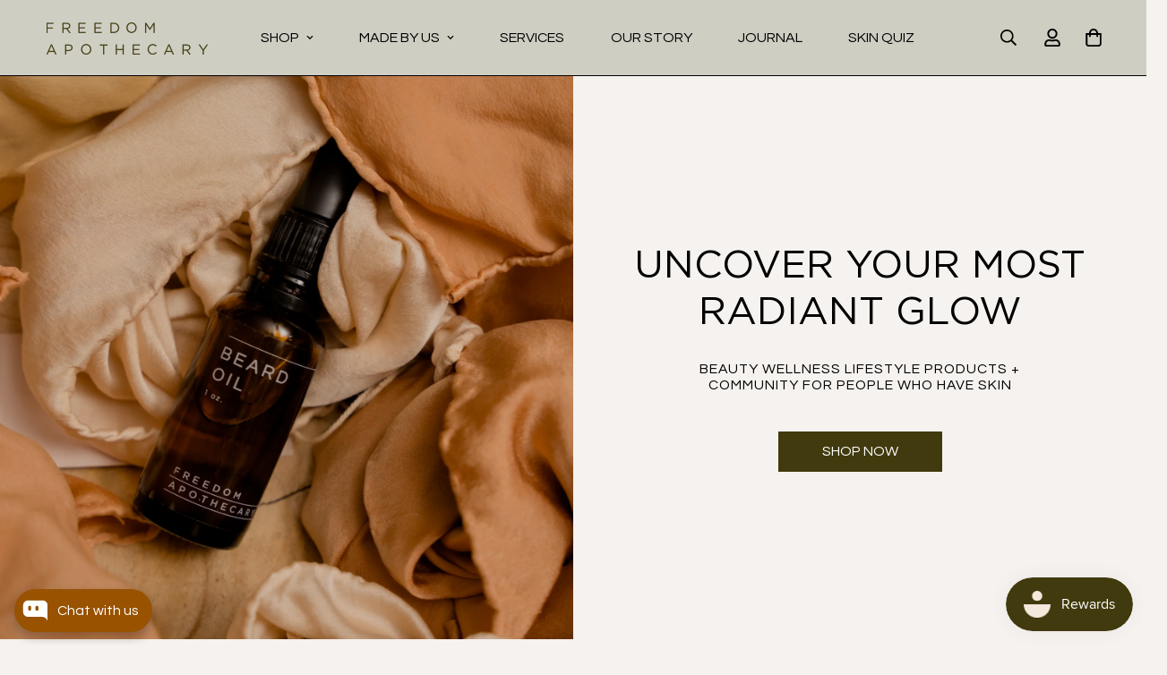

--- FILE ---
content_type: text/html; charset=utf-8
request_url: https://freedomapothecary.com/?fbclid=PAAaakIvHXqnov2Rn8L1znwmLMUYHPmZjOQb8wGggLPS2gHJbxjmk9Jnye4qc
body_size: 71109
content:

<!doctype html>
<html
  class="no-js supports-no-cookies"
  lang="en"
  data-template="index"
  
>
  <head>
    <meta charset="utf-8">
    <meta http-equiv="X-UA-Compatible" content="IE=edge">
    <meta name="viewport" content="width=device-width, initial-scale=1, maximum-scale=1.0, user-scalable=0">
    <meta name="theme-color" content="#000000"><link rel="canonical" href="https://freedomapothecary.com/">

<link href="//freedomapothecary.com/cdn/shop/t/16/assets/theme.css?v=151754586226021201591672414015" rel="stylesheet" type="text/css" media="all" />
<link href="//freedomapothecary.com/cdn/shop/t/16/assets/chunk.css?v=133311018544147488461672245655" rel="stylesheet" type="text/css" media="all" />


<link rel="dns-prefetch" href="https://freedomapothecary.com/" crossorigin>
<link rel="dns-prefetch" href="https://cdn.shopify.com" crossorigin>
<link rel="preconnect" href="https://freedomapothecary.com/" crossorigin>
<link rel="preconnect" href="https://cdn.shopify.com" crossorigin>

<link href="//freedomapothecary.com/cdn/shop/t/16/assets/app.min.js?v=32828294663741233911670439867" as="script" rel="preload">
<link href="//freedomapothecary.com/cdn/shop/t/16/assets/foxkit-app.min.js?v=79419988228577097851670439867" as="script" rel="preload">
<link href="//freedomapothecary.com/cdn/shop/t/16/assets/product-card-swatch.min.js?v=38848960662260051401670439866" as="script" rel="preload">

<link rel="shortcut icon" href="//freedomapothecary.com/cdn/shop/files/Favicon_6886c0ae-f72b-44ac-af18-eeb769064e73.png?crop=center&height=32&v=1672269774&width=32" type="image/png"><title class="index">Freedom Apothecary | New Orleans, LA</title><meta name="description" content="Freedom Apothecary is a space to learn, to heal and to connect deeply with others and most importantly, ourselves — where women empower women to uncover their most radiant glow."><meta property="og:site_name" content="Freedom Apothecary">
<meta property="og:url" content="https://freedomapothecary.com/">
<meta property="og:title" content="Freedom Apothecary | New Orleans, LA">
<meta property="og:type" content="website">
<meta property="og:description" content="Freedom Apothecary is a space to learn, to heal and to connect deeply with others and most importantly, ourselves — where women empower women to uncover their most radiant glow."><meta property="og:image" content="http://freedomapothecary.com/cdn/shop/files/Freedom-Apothecary-social-sharing-logo_451062ec-ac03-4217-b480-503197ef6045.jpg?v=1629225094">
<meta property="og:image:secure_url" content="https://freedomapothecary.com/cdn/shop/files/Freedom-Apothecary-social-sharing-logo_451062ec-ac03-4217-b480-503197ef6045.jpg?v=1629225094">
<meta property="og:image:width" content="1080">
<meta property="og:image:height" content="1080"><meta name="twitter:card" content="summary_large_image">
<meta name="twitter:title" content="Freedom Apothecary | New Orleans, LA">
<meta name="twitter:description" content="Freedom Apothecary is a space to learn, to heal and to connect deeply with others and most importantly, ourselves — where women empower women to uncover their most radiant glow.">

<link rel="preconnect" href="https://fonts.shopifycdn.com" crossorigin><link rel="preload" as="font" href="//freedomapothecary.com/cdn/fonts/roboto_condensed/robotocondensed_n4.01812de96ca5a5e9d19bef3ca9cc80dd1bf6c8b8.woff2" type="font/woff2" crossorigin>
  <link rel="preload" as="font" href="//freedomapothecary.com/cdn/fonts/roboto_condensed/robotocondensed_n7.0c73a613503672be244d2f29ab6ddd3fc3cc69ae.woff2" type="font/woff2" crossorigin><link rel="preload" as="font" href="//freedomapothecary.com/cdn/fonts/roboto_condensed/robotocondensed_n7.0c73a613503672be244d2f29ab6ddd3fc3cc69ae.woff2" type="font/woff2" crossorigin><style>
  @font-face {  font-family: "Roboto Condensed";  font-weight: 700;  font-style: normal;  font-display: swap;  src: url("//freedomapothecary.com/cdn/fonts/roboto_condensed/robotocondensed_n7.0c73a613503672be244d2f29ab6ddd3fc3cc69ae.woff2") format("woff2"),       url("//freedomapothecary.com/cdn/fonts/roboto_condensed/robotocondensed_n7.ef6ece86ba55f49c27c4904a493c283a40f3a66e.woff") format("woff");}@font-face {  font-family: "Roboto Condensed";  font-weight: 900;  font-style: normal;  font-display: swap;  src: url("//freedomapothecary.com/cdn/fonts/roboto_condensed/robotocondensed_n9.2b6d3562288db33acd2d1dd7f3b49bae17bf8c2a.woff2") format("woff2"),       url("//freedomapothecary.com/cdn/fonts/roboto_condensed/robotocondensed_n9.2ac019136325b074bf3010b35c1b65b3b5a99a3f.woff") format("woff");}@font-face {  font-family: "Roboto Condensed";  font-weight: 600;  font-style: normal;  font-display: swap;  src: url("//freedomapothecary.com/cdn/fonts/roboto_condensed/robotocondensed_n6.c516dc992de767fe135f0d2baded23e033d4e3ea.woff2") format("woff2"),       url("//freedomapothecary.com/cdn/fonts/roboto_condensed/robotocondensed_n6.881fbb9b185667f58f34ac71cbecd9f5ba6c3efe.woff") format("woff");}:root {  --font-stack-header: "Roboto Condensed", sans-serif;  --font-style-header: normal;  --font-weight-header: 700;  --font-weight-header--bolder: 900;  --font-weight-header--lighter: 600;}@font-face {  font-family: "Roboto Condensed";  font-weight: 400;  font-style: normal;  font-display: swap;  src: url("//freedomapothecary.com/cdn/fonts/roboto_condensed/robotocondensed_n4.01812de96ca5a5e9d19bef3ca9cc80dd1bf6c8b8.woff2") format("woff2"),       url("//freedomapothecary.com/cdn/fonts/roboto_condensed/robotocondensed_n4.3930e6ddba458dc3cb725a82a2668eac3c63c104.woff") format("woff");}@font-face {  font-family: "Roboto Condensed";  font-weight: 700;  font-style: normal;  font-display: swap;  src: url("//freedomapothecary.com/cdn/fonts/roboto_condensed/robotocondensed_n7.0c73a613503672be244d2f29ab6ddd3fc3cc69ae.woff2") format("woff2"),       url("//freedomapothecary.com/cdn/fonts/roboto_condensed/robotocondensed_n7.ef6ece86ba55f49c27c4904a493c283a40f3a66e.woff") format("woff");}@font-face {  font-family: "Roboto Condensed";  font-weight: 700;  font-style: normal;  font-display: swap;  src: url("//freedomapothecary.com/cdn/fonts/roboto_condensed/robotocondensed_n7.0c73a613503672be244d2f29ab6ddd3fc3cc69ae.woff2") format("woff2"),       url("//freedomapothecary.com/cdn/fonts/roboto_condensed/robotocondensed_n7.ef6ece86ba55f49c27c4904a493c283a40f3a66e.woff") format("woff");}@font-face {  font-family: "Roboto Condensed";  font-weight: 400;  font-style: italic;  font-display: swap;  src: url("//freedomapothecary.com/cdn/fonts/roboto_condensed/robotocondensed_i4.05c7f163ad2c00a3c4257606d1227691aff9070b.woff2") format("woff2"),       url("//freedomapothecary.com/cdn/fonts/roboto_condensed/robotocondensed_i4.04d9d87e0a45b49fc67a5b9eb5059e1540f5cda3.woff") format("woff");}@font-face {  font-family: "Roboto Condensed";  font-weight: 700;  font-style: italic;  font-display: swap;  src: url("//freedomapothecary.com/cdn/fonts/roboto_condensed/robotocondensed_i7.bed9f3a01efda68cdff8b63e6195c957a0da68cb.woff2") format("woff2"),       url("//freedomapothecary.com/cdn/fonts/roboto_condensed/robotocondensed_i7.9ca5759a0bcf75a82b270218eab4c83ec254abf8.woff") format("woff");}:root {  --font-weight-body--bold: 700;  --font-weight-body--bolder: 700;  --font-stack-body: "Roboto Condensed", sans-serif;  --font-style-body: normal;  --font-weight-body: 400;}
</style>
<style>
  html{font-size:calc(var(--font-base-size,16) * 1px)}body{font-family:var(--font-stack-body)!important;font-weight:var(--font-weight-body);font-style:var(--font-style-body);color:var(--color-body-text);font-size:calc(var(--font-base-size,16) * 1px);line-height:calc(var(--base-line-height) * 1px);scroll-behavior:smooth}body .h1,body .h2,body .h3,body .h4,body .h5,body .h6,body h1,body h2,body h3,body h4,body h5,body h6{font-family:var(--font-stack-header);font-weight:var(--font-weight-header);font-style:var(--font-style-header);color:var(--color-heading-text);line-height:normal}body .h1,body h1{font-size:calc(((var(--font-h1-mobile))/ (var(--font-base-size))) * 1rem)}body .h2,body h2{font-size:calc(((var(--font-h2-mobile))/ (var(--font-base-size))) * 1rem)}body .h3,body h3{font-size:calc(((var(--font-h3-mobile))/ (var(--font-base-size))) * 1rem)}body .h4,body h4{font-size:calc(((var(--font-h4-mobile))/ (var(--font-base-size))) * 1rem)}body .h5,body h5{font-size:calc(((var(--font-h5-mobile))/ (var(--font-base-size))) * 1rem)}body .h6,body h6{font-size:calc(((var(--font-h6-mobile))/ (var(--font-base-size))) * 1rem);line-height:1.4}@media only screen and (min-width:768px){body .h1,body h1{font-size:calc(((var(--font-h1-desktop))/ (var(--font-base-size))) * 1rem)}body .h2,body h2{font-size:calc(((var(--font-h2-desktop))/ (var(--font-base-size))) * 1rem)}body .h3,body h3{font-size:calc(((var(--font-h3-desktop))/ (var(--font-base-size))) * 1rem)}body .h4,body h4{font-size:calc(((var(--font-h4-desktop))/ (var(--font-base-size))) * 1rem)}body .h5,body h5{font-size:calc(((var(--font-h5-desktop))/ (var(--font-base-size))) * 1rem)}body .h6,body h6{font-size:calc(((var(--font-h6-desktop))/ (var(--font-base-size))) * 1rem)}}.swiper-wrapper{display:flex}.swiper-container:not(.swiper-container-initialized) .swiper-slide{width:calc(100% / var(--items,1));flex:0 0 auto}@media (max-width:1023px){.swiper-container:not(.swiper-container-initialized) .swiper-slide{min-width:40vw;flex:0 0 auto}}@media (max-width:767px){.swiper-container:not(.swiper-container-initialized) .swiper-slide{min-width:66vw;flex:0 0 auto}}.opacity-0{opacity:0}.opacity-100{opacity:1!important;}.placeholder-background{position:absolute;top:0;right:0;bottom:0;left:0;pointer-events:none}.placeholder-background--animation{background-color:#000;animation:placeholder-background-loading 1.5s infinite linear}[data-image-loading]{position:relative}[data-image-loading]:after{content:'';background-color:#000;animation:placeholder-background-loading 1.5s infinite linear;position:absolute;top:0;left:0;width:100%;height:100%;z-index:1}[data-image-loading] img.lazyload{opacity:0}[data-image-loading] img.lazyloaded{opacity:1}.no-js [data-image-loading]{animation-name:none}.lazyload--fade-in{opacity:0;transition:.25s all}.lazyload--fade-in.lazyloaded{opacity:1}@media (min-width:768px){.hidden.md\:block{display:block!important}.hidden.md\:flex{display:flex!important}.hidden.md\:grid{display:grid!important}}@media (min-width:1024px){.hidden.lg\:block{display:block!important}.hidden.lg\:flex{display:flex!important}.hidden.lg\:grid{display:grid!important}}@media (min-width:1280px){.hidden.xl\:block{display:block!important}.hidden.xl\:flex{display:flex!important}.hidden.xl\:grid{display:grid!important}}

  h1, .h1,
  h2, .h2,
  h3, .h3,
  h4, .h4,
  h5, .h5,
  h6, .h6 {
    letter-spacing: 0px;
  }
</style>

    <script>
  // https://codebeautify.org/jsviewer

  function _debounce(fn, wait = 300) {
    let t;
    return (...args) => {
      clearTimeout(t);
      t = setTimeout(() => fn.apply(this, args), wait);
    };
  }

  try {
    window.MinimogSettings = window.MinimogSettings || {};
    window.___mnag = 'userA' + (window.___mnag1 || '') + 'gent';

    var _mh = document.querySelector('header.sf-header__mobile');
    var _dh = document.querySelector('header.sf-header__desktop');
    // Set header height
    function _shh() {
      if (!_mh || !_dh) {
        _mh = document.querySelector('header.sf-header__mobile');
        _dh = document.querySelector('header.sf-header__desktop');
      }
      // Header
      var _hd = window.innerWidth < 1024 ? _mh : _dh;
      if (_hd) {
        document.documentElement.style.setProperty('--sf-header-height', _hd.offsetHeight + 'px');
        window.MinimogSettings.headerHeight = _hd.offsetHeight;
      }
    }

    // setTopbarHeight
    function _stbh() {
      // Topbar
      var _tb = document.querySelector('.sf-topbar');
      if (_tb) {
        document.documentElement.style.setProperty('--sf-topbar-height', _tb.offsetHeight + 'px');
        window.MinimogSettings.topbarHeight = _tb.offsetHeight;
      }
    }

    // setAnnouncementHeight
    function _sah() {
      // announcement_bar
      var _ab = document.querySelector('.announcement-bar');
      if (_ab) {
        document.documentElement.style.setProperty('--sf-announcement-height', _ab.offsetHeight + 'px');
        window.MinimogSettings.topbarHeight = _ab.offsetHeight;
      }
    }

    // setMainContentPadding
    function _smcp() {
      // pageTemplate
      var _pt = document.documentElement.dataset.template;
      if (window.innerWidth >= 1024) {
        if (_dh && _dh.dataset.transparent === "true") {
          if (_pt === 'index' || _pt === 'collection') {
            document.documentElement.style.setProperty('--main-content-padding-top', '0px');
          }
        }
      } else {
        document.documentElement.style.removeProperty('--main-content-padding-top');
      }
    }

    // calculateSectionsHeight
    function _csh() {_shh();_stbh();_sah();_smcp();}
    window.addEventListener('resize', _debounce(_csh, 1000));

    document.documentElement.className = document.documentElement.className.replace('supports-no-cookies', 'supports-cookies').replace('no-js', 'js');
  } catch (error) {
    console.warn('Failed to execute critical scripts', error);
  }

  try {
    // Page speed agent
    var _nu = navigator[window.___mnag];
    var _psas = [
      {
        'b': 'ome-Li',
        'c': 'ghth',
        'd': 'ouse',
        'a': 'Chr',
      },
      {
        'd': 'hts',
        'a': 'Sp',
        'c': 'nsig',
        'b': 'eed I',
      },
      {
        'b': ' Lin',
        'd': '6_64',
        'a': 'X11;',
        'c': 'ux x8',
      }
    ];
    function __fn(i) {
      return Object.keys(_psas[i]).sort().reduce(function (a, c) { return a + _psas[i][c] }, '');
    }

    var __isPSA = (_nu.indexOf(__fn(0)) > -1 || _nu.indexOf(__fn(1)) > -1 || _nu.indexOf(__fn(2)) > -1);
    // var __isPSA = true

    window.___mnag = '!1';
    _psas = null;
  } catch (err) {
    var __isPSA = false;
    var _psas = null;
    window.___mnag = '!1';
  }

  // activateFontAndCriticalCSS
  

  // __activateStyle(this)
  function __as(l) {
    l.rel = 'stylesheet';
    l.media = 'all';
    l.removeAttribute('onload');
  }

  // _onChunkStyleLoad(this)
  function __ocsl(l) {
    if (!__isPSA) __as(l);
  }

  window.__isPSA = __isPSA;
</script>

    

    <link href="//freedomapothecary.com/cdn/shop/t/16/assets/theme.css?v=151754586226021201591672414015" rel="stylesheet" type="text/css" media="all" />
    <link href="//freedomapothecary.com/cdn/shop/t/16/assets/chunk.css?v=133311018544147488461672245655" rel="stylesheet" type="text/css" media="all" />

    
<style data-shopify>:root {		/* BODY */		--base-line-height: 28;		/* PRIMARY COLORS */		--color-primary: #000000;		--plyr-color-main: #000000;		--color-primary-darker: #333333;		/* TEXT COLORS */		--color-body-text: #000000;		--color-heading-text: #000000;		--color-sub-text: #000000;		--color-text-link: #000000;		--color-text-link-hover: #999999;		/* BUTTON COLORS */		--color-btn-bg:  #413a0e;		--color-btn-bg-hover: #cfcec3;		--color-btn-text: #ffffff;		--color-btn-text-hover: #000000;    	--color-btn-secondary-border: #000000;    	--color-btn-secondary-text: #000000;		--btn-letter-spacing: 0px;		--btn-border-radius: 0px;		--btn-border-width: 1px;		--btn-line-height: 23px;				--btn-text-transform: uppercase;				/* PRODUCT COLORS */		--product-title-color: #000000;		--product-sale-price-color: #413a0e;		--product-regular-price-color: #000000;		--product-type-color: #666666;		--product-desc-color: #000000;		/* TOPBAR COLORS */		--color-topbar-background: #f3e9dd;		--color-topbar-text: #000000;		/* MENU BAR COLORS */		--color-menu-background: #000000;		--color-menu-text: #f8f8f8;		/* BORDER COLORS */		--color-border: #000000;		/* FOOTER COLORS */		--color-footer-text: #ffffff;		--color-footer-subtext: #fff;		--color-footer-background: #413a0e;		--color-footer-link: #ffffff;		--color-footer-link-hover: #f3e9dd;		--color-footer-background-mobile: #413a0e;		/* FOOTER BOTTOM COLORS */		--color-footer-bottom-text: #ffffff;		--color-footer-bottom-background: #413a0e;		--color-footer-bottom-background-mobile: #413a0e;		/* HEADER */		--color-header-text: #000000;		--color-header-transparent-text: #000000;		--color-main-background: #f5f2ef;		--color-field-background: #a55014;		--color-header-background: #cfcec3;		--color-cart-wishlist-count: #ffffff;		--bg-cart-wishlist-count: #da3f3f;		--swatch-item-background-default: #f7f8fa;		--text-gray-400: #777777;		--text-gray-9b: #9b9b9b;		--text-black: #000000;		--text-white: #ffffff;		--bg-gray-400: #f7f8fa;		--bg-black: #000000;		--rounded-full: 9999px;		--border-color-1: #eeeeee;		--border-color-2: #b2b2b2;		--border-color-3: #d2d2d2;		--border-color-4: #737373;		--color-secondary: #666666;		--color-success: #3a8735;		--color-warning: #ff706b;		--color-info: #959595;		--color-disabled: #cecece;		--bg-disabled: #f7f7f7;		--bg-hover: #737373;		--bg-color-tooltip: #000000;		--text-color-tooltip: #ffffff;		--color-image-overlay: #000000;		--opacity-image-overlay: 0.2;		--theme-shadow: 0 5px 15px 0 rgba(0, 0, 0, 0.07);    	--arrow-select-box: url(//freedomapothecary.com/cdn/shop/t/16/assets/ar-down.svg?v=92728264558441377851670439869);		/* FONT SIZES */		--font-base-size: 16;		--font-btn-size: 16px;		--font-btn-weight: 400;		--font-h1-desktop: 54;		--font-h1-mobile: 50;		--font-h2-desktop: 42;		--font-h2-mobile: 37;		--font-h3-desktop: 31;		--font-h3-mobile: 28;		--font-h4-desktop: 27;		--font-h4-mobile: 24;		--font-h5-desktop: 23;		--font-h5-mobile: 20;		--font-h6-desktop: 21;		--font-h6-mobile: 19;    	--arrow-down-url: url(//freedomapothecary.com/cdn/shop/t/16/assets/arrow-down.svg?v=157552497485556416461670439869);    	--arrow-down-white-url: url(//freedomapothecary.com/cdn/shop/t/16/assets/arrow-down-white.svg?v=70535736727834135531670439862);    	--product-title-line-clamp: unset;		--spacing-sections-desktop: 100px;        --spacing-sections-tablet: 75px;        --spacing-sections-mobile: 50px;	}
</style>

<link href="//freedomapothecary.com/cdn/shop/t/16/assets/custom.css?v=96911880478738572771673303437" rel="stylesheet" type="text/css" media="all" />

<style data-shopify>body {
    --container-width: 1300;
    --fluid-container-width: 1680px;
    --fluid-container-offset: 65px;
    background-color: #f5f2ef;
  }
  [style*="--aspect-ratio"]:before {
    padding-top: calc(100% / (0.0001 + var(--aspect-ratio, 16/9)));
  }
  @media ( max-width: 767px ) {
    [style*="--aspect-ratio"]:before {
      padding-top: calc(100% / (0.0001 + var(--aspect-ratio-mobile, var(--aspect-ratio, 16/9)) ));
    }
  }.sf-topbar {  border-color: #eee;}[id$="16225125199f82d8fe"] .section-my {  padding-top: 45px;  padding-bottom: 45px;  margin-bottom: 0;  margin-top: 0;}[id$="16225125199f82d8fe"] {  border-top: 1px solid #eee;}.sf__font-normal {  font-weight: 400;}[id$="16225316461d1cff80"]  .collection-card__info  h3  a {  font-weight: 400;  font-size: 24px;  line-height: 34px;  margin-bottom: 4px;}[id$="16225316461d1cff80"]  .collection-card__info  p {  color: #666;}[id$="16225125199f82d8fe"] .sf-icon-box__text h3 {  line-height: 26px;  font-size: 20px;  font-weight: 500;}@media (min-width: 1536px) {  [id$="1621243260e1af0c20"] .slide__block-title {    font-size: 100px;    line-height: 95px;  }}@media (max-width: 576px) {  [id$="1621243260e1af0c20"] a.sf__mobile-button,  [id$="162251092958fcda7c"] .sf__btn-primary,  [id$="162251092958fcda7c"] .sf__btn-secondary {    width: 100%;  }  [id$="16225316461d1cff80"] .section__heading {    text-align: center;  }  [id$="16225316461d1cff80"]    .collection-card__info    h3    a {    font-weight: 500;  }  [id$="16225316461d1cff80"]    .collection-card__info    p {    font-size: 14px;    line-height: 20px;  }  [id$="16225125199f82d8fe"] .sf-icon-box__text h3 {    font-size: 18px;    margin-bottom: 2px;  }}
</style>


    <script src="//freedomapothecary.com/cdn/shop/t/16/assets/theme-global.js?v=170418463369438625531672128518" defer="defer"></script>
    <script src="//freedomapothecary.com/cdn/shop/t/16/assets/app.min.js?v=32828294663741233911670439867" defer="defer"></script>

    <style>.spf-filter-loading #gf-products > *:not(.spf-product--skeleton), .spf-filter-loading [data-globo-filter-items] > *:not(.spf-product--skeleton){visibility: hidden; opacity: 0}</style>
<link rel="preconnect" href="https://filter-v2.globosoftware.net" />
<script>
  document.getElementsByTagName('html')[0].classList.add('spf-filter-loading');
  window.addEventListener("globoFilterRenderCompleted",function(e){document.getElementsByTagName('html')[0].classList.remove('spf-filter-loading')})
  window.sortByRelevance = false;
  window.moneyFormat = "${{amount}}";
  window.GloboMoneyFormat = "${{amount}}";
  window.GloboMoneyWithCurrencyFormat = "${{amount}} USD";
  window.filterPriceRate = 1;
  window.filterPriceAdjustment = 1;

  window.shopCurrency = "USD";
  window.currentCurrency = "USD";

  window.isMultiCurrency = false;
  window.globoFilterAssetsUrl = '//freedomapothecary.com/cdn/shop/t/16/assets/';
  window.assetsUrl = '//freedomapothecary.com/cdn/shop/t/16/assets/';
  window.filesUrl = '//freedomapothecary.com/cdn/shop/files/';
  var page_id = 0;
  var globo_filters_json = {"default":16106}
  var GloboFilterConfig = {
    api: {
      filterUrl: "https://filter-v2.globosoftware.net/filter",
      searchUrl: "https://filter-v2.globosoftware.net/search",
      url: "https://filter-v2.globosoftware.net",
    },
    shop: {
      name: "Freedom Apothecary",
      url: "https://freedomapothecary.com",
      domain: "freedom-apothecary.myshopify.com",
      is_multicurrency: false,
      currency: "USD",
      cur_currency: "USD",
      cur_locale: "en",
      locale: "en",
      root_url: "",
      country_code: "US",
      product_image: {width: 360, height: 504},
      no_image_url: "https://cdn.shopify.com/s/images/themes/product-1.png",
      themeStoreId: 0,
      swatches:  [],
      newUrlStruct: true,
      translation: {"default":{"search":{"suggestions":"Suggestions","collections":"Collections","pages":"Pages","product":"Product","products":"Products","view_all":"Search for","view_all_products":"View all products","not_found":"Sorry, nothing found for","product_not_found":"No products were found","no_result_keywords_suggestions_title":"Popular searches","no_result_products_suggestions_title":"However, You may like","zero_character_keywords_suggestions_title":"Suggestions","zero_character_popular_searches_title":"Popular searches","zero_character_products_suggestions_title":"Trending products"},"form":{"heading":"Search products","select":"-- Select --","search":"Search","submit":"Search","clear":"Clear"},"filter":{"filter_by":"Filter By","clear_all":"Clear All","view":"View","clear":"Clear","in_stock":"In Stock","out_of_stock":"Out of Stock","ready_to_ship":"Ready to ship","search":"Search options","choose_values":"Choose values"},"sort":{"sort_by":"Sort By","manually":"Featured","availability_in_stock_first":"Availability","relevance":"Relevance","best_selling":"Best Selling","alphabetically_a_z":"Alphabetically, A-Z","alphabetically_z_a":"Alphabetically, Z-A","price_low_to_high":"Price, low to high","price_high_to_low":"Price, high to low","date_new_to_old":"Date, new to old","date_old_to_new":"Date, old to new","sale_off":"% Sale off"},"product":{"add_to_cart":"Add to cart","unavailable":"Unavailable","sold_out":"Sold out","sale":"Sale","load_more":"Load more","limit":"Show","search":"Search products","no_results":"Sorry, there are no products in this collection"}}},
      redirects: null,
      images: ["filter_color1.png","filter_color2.png"],
      settings: {"use_favicon":true,"favicon":"\/\/freedomapothecary.com\/cdn\/shop\/files\/Favicon_6886c0ae-f72b-44ac-af18-eeb769064e73.png?v=1672269774","use_ajax_atc":true,"show_scroll_top_button":false,"enable_rtl":false,"language_support_rtl":"he,ar","container_width":1300,"container_fluid_width":1680,"container_fluid_offset":65,"spacing_sections":100,"color_primary":"#000000","color_main_bg":"#f5f2ef","color_field_bg":"#a55014","color_body_text":"#000000","color_heading_text":"#000000","color_sub_text":"#000000","color_text_link":"#000000","color_text_link_hover":"#999999","color_btn_bg":"#413a0e","color_btn_text":"#ffffff","color_btn_secondary_border":"#000000","color_btn_secondary_text":"#000000","color_btn_bg_hover":"#cfcec3","color_btn_text_hover":"#000000","product_title_color":"#000000","prod_sale_price_color":"#413a0e","prod_regular_price_color":"#000000","prod_type_color":"#666666","prod_desc_color":"#000000","color_annoucement_bg":"#a55014","color_annoucement_text":"#f3e9dd","color_topbar_bg":"#f3e9dd","color_topbar_text":"#000000","color_header_bg":"#cfcec3","color_header_link":"#000000","color_header_transparent":"#000000","color_cart_wishlist_count":"#ffffff","bg_cart_wishlist_count":"#da3f3f","color_menu_bar_bg":"#000000","color_menu_bar_text":"#f8f8f8","color_footer_bg":"#413a0e","color_footer_text":"#ffffff","color_footer_subtext":"#fff","color_footer_link":"#ffffff","color_footer_link_hover":"#f3e9dd","color_footer_bg_mb":"#413a0e","color_footer_bottom_bg":"#413a0e","color_footer_bottom_text":"#ffffff","color_footer_bottom_bg_mb":"#413a0e","color_border":"#000000","img_overlay_bg":"#000000","img_overlay_opacity":20,"tooltip_background_color":"#000000","tooltip_text_color":"#ffffff","type_base_font":{"error":"json not allowed for this object"},"use_custom_font_body":false,"custom_body_font":"https:\/\/cdn.shopify.com\/s\/files\/1\/0561\/2742\/2636\/files\/Jost-Regular.ttf?v=1618297125@400\nhttps:\/\/cdn.shopify.com\/s\/files\/1\/0561\/2742\/2636\/files\/Jost-Medium.ttf?v=1618297125@500\nhttps:\/\/cdn.shopify.com\/s\/files\/1\/0561\/2742\/2636\/files\/Jost-SemiBold.ttf?v=1618297125@600","custom_body_weight":"400","type_base_size":16,"type_base_line_height":28,"type_header_font":{"error":"json not allowed for this object"},"use_custom_font_heading":false,"custom_heading_font":"https:\/\/cdn.shopify.com\/s\/files\/1\/0561\/2742\/2636\/files\/Jost-Regular.ttf?v=1618297125@400\nhttps:\/\/cdn.shopify.com\/s\/files\/1\/0561\/2742\/2636\/files\/Jost-Medium.ttf?v=1618297125@500\nhttps:\/\/cdn.shopify.com\/s\/files\/1\/0561\/2742\/2636\/files\/Jost-SemiBold.ttf?v=1618297125@600","custom_heading_weight":"400","type_header_base_size":40,"type_header_spacing":0,"btn_uppercase_text":true,"btn_base_size":16,"btn_letter_spacing":0,"btn_border_width":1,"btn_border_radius":0,"btn_line_height":23,"btn_weight":"400","pcard_layout":"1","pcard_alignment":"left","pcard_image_ratio":"3\/4","show_second_img":true,"show_swatch_option":true,"pcard_option_name":"Color","pcard_option_design":"color","pcard_limit_values_number":4,"show_cart_button":true,"show_quickview_button":false,"show_wishlist_button":false,"show_compare_button":true,"show_countdown":true,"select_option_button_action":"popup","on_sale_badge":"show_text","show_badge_soldout":false,"show_review_badge":false,"show_badge_sale":true,"show_vendor":false,"uppercase_prd_name":false,"pcard_title_line_clamp":"unset","pcard_show_lowest_prices":false,"variant_option_design_default":"button","variant_option_title1":"Size","variant_option_design1":"button","variant_option_display_name1":"","variant_option_title2":"Color","variant_option_design2":"button","variant_option_display_name2":"","variant_option_title3":"Material","variant_option_design3":"button","variant_option_display_name3":"","variant_option_title4":"Brand","variant_option_design4":"dropdown","variant_option_display_name4":"","variant_option_title5":"Type","variant_option_design5":"button","variant_option_display_name5":"","product_colors":"red: #FF6961,\nyellow: #FDDA76,\nblack: #000000,\nblack band: #000000,\nblue: #8DB4D2,\ngreen: #C1E1C1,\npurple: #B19CD9,\nsilver: #EEEEEF,\nwhite: #FFFFFF,\nbrown: #836953,\nlight brown: #B5651D,\ndark turquoise: #23cddc,\norange: #FFB347,\ntan: #E9D1BF,\nviolet: #B490B0,\npink: #FFD1DC,\ngrey: #E0E0E0,\nsky: #96BDC6,\npale leaf: #CCD4BF,\nlight blue: #b1c5d4,\ndark grey: #aca69f,\nbeige: #EBE6DB,\nbeige band: #EED9C4,\ndark blue: #063e66,\ncream: #FFFFCC,\nlight pink: #FBCFCD,\nmint: #bedce3,\ndark gray: #3A3B3C,\nrosy brown: #c4a287,\nlight grey:#D3D3D3,\ncopper: #B87333,\nrose gold: #ECC5C0,\nnight blue: #151B54,\ncoral: #FF7F50,\nlight purple: #C6AEC7","filter_color1":"Gingham","filter_color2":"flannel","filter_color3":"","filter_color4":"","filter_color5":"","filter_color6":"","filter_color7":"","filter_color8":"","filter_color9":"","filter_color10":"","filter_color11":"","filter_color12":"","filter_color13":"","filter_color14":"","filter_color15":"","filter_color16":"","filter_color17":"","filter_color18":"","filter_color19":"","filter_color20":"","filter_color21":"","filter_color22":"","filter_color23":"","filter_color24":"","filter_color25":"","filter_color26":"","filter_color27":"","filter_color28":"","filter_color29":"","filter_color30":"","filter_color31":"","filter_color32":"","filter_color33":"","filter_color34":"","filter_color35":"","filter_color36":"","filter_color37":"","filter_color38":"","filter_color39":"","filter_color40":"","filter_color41":"","filter_color42":"","filter_color43":"","filter_color44":"","filter_color45":"","filter_color46":"","filter_color47":"","filter_color48":"","filter_color49":"","filter_color50":"","article_image_aspect_ratio":"3\/4","article_align_content":"text-left","article_show_tags":false,"article_show_date":false,"article_show_excerpt":false,"article_show_button":false,"share_image":"\/\/freedomapothecary.com\/cdn\/shop\/files\/eGAHXFjA.jpg?v=1672263694","social_sharing_blog":true,"share_facebook":true,"share_twitter":true,"share_pinterest":true,"contact_phone_number":"5043815920","contact_email":"info@freedomapothecary.com","social_twitter_link":"","social_twitter_label":"","social_facebook_link":"https:\/\/www.facebook.com\/FreedomApothecary\/","social_facebook_label":"","social_pinterest_link":"","social_pinterest_label":"","social_instagram_link":"https:\/\/www.instagram.com\/freedom.apothecary\/","social_instagram_label":"","social_snapchat_link":"","social_snapchat_label":"","social_tumblr_link":"","social_tumblr_label":"","social_youtube_link":"","social_youtube_label":"","social_vimeo_link":"","social_vimeo_label":"","social_tiktok_link":"","social_tiktok_label":"","social_discord_link":"","social_discord_label":"","social_whatsapp_link":"","social_whatsapp_label":"","social_spotify_link":"","social_spotify_label":"","social_linkedin_link":"","social_linkedin_label":"","social_line_link":"","social_line_label":"","enable_cart_drawer":true,"cart_drawer_show_accelerated_button":false,"cart_notes_enable":true,"discount_code_enable":false,"cart_estimate_shipping":true,"default_country_estimate_shipping":"US","enable_predictive_search":true,"search_by_tag":false,"search_by_body":false,"popular_search_queries":"T-Shirt, Blue, Jacket","search_unavailable_products":"LAST","agree_text":"\u003cp\u003eI agree with the \u003ca href=\"#\" title=\"#\"\u003eTerms \u0026 conditions\u003c\/a\u003e\u003c\/p\u003e","show_agree_on_cart":false,"show_agree_on_product":false,"show_agree_on_register":false,"show_cookie_consent":false,"cookie_consent_message":"This website uses cookies to ensure you get the best experience on our website.","cookie_consent_allow":"Allow Cookies","cookie_consent_decline":"Decline","cookie_consent_learnmore":"Learn more","cookie_consent_learnmore_link":"https:\/\/www.cookiesandyou.com\/","cookie_consent_placement":"bottom-left","cookie_consent_theme":"white","gm_api":"","instagram_token":"IGQVJXMTBwYTBabmJsdG9xZA0p2Q3RsLWhYc0RvSFI1cDZA6aG1jWEt5M3VpYVNWdV9tVmIweHF6UHBjNWxvVk1sUFQ4T0NJSHFuWksyVGVzTTB3RkozdGszeDJIbVU3MmVycTJzS1E5VGpZAX0dvVUE0RwZDZD","custom_css":".sf-topbar {\n  border-color: #eee;\n}\n[id$=\"16225125199f82d8fe\"] .section-my {\n  padding-top: 45px;\n  padding-bottom: 45px;\n  margin-bottom: 0;\n  margin-top: 0;\n}\n[id$=\"16225125199f82d8fe\"] {\n  border-top: 1px solid #eee;\n}\n.sf__font-normal {\n  font-weight: 400;\n}\n[id$=\"16225316461d1cff80\"]\n  .collection-card__info\n  h3\n  a {\n  font-weight: 400;\n  font-size: 24px;\n  line-height: 34px;\n  margin-bottom: 4px;\n}\n[id$=\"16225316461d1cff80\"]\n  .collection-card__info\n  p {\n  color: #666;\n}\n[id$=\"16225125199f82d8fe\"] .sf-icon-box__text h3 {\n  line-height: 26px;\n  font-size: 20px;\n  font-weight: 500;\n}\n@media (min-width: 1536px) {\n  [id$=\"1621243260e1af0c20\"] .slide__block-title {\n    font-size: 100px;\n    line-height: 95px;\n  }\n}\n@media (max-width: 576px) {\n  [id$=\"1621243260e1af0c20\"] a.sf__mobile-button,\n  [id$=\"162251092958fcda7c\"] .sf__btn-primary,\n  [id$=\"162251092958fcda7c\"] .sf__btn-secondary {\n    width: 100%;\n  }\n  [id$=\"16225316461d1cff80\"] .section__heading {\n    text-align: center;\n  }\n  [id$=\"16225316461d1cff80\"]\n    .collection-card__info\n    h3\n    a {\n    font-weight: 500;\n  }\n  [id$=\"16225316461d1cff80\"]\n    .collection-card__info\n    p {\n    font-size: 14px;\n    line-height: 20px;\n  }\n  [id$=\"16225125199f82d8fe\"] .sf-icon-box__text h3 {\n    font-size: 18px;\n    margin-bottom: 2px;\n  }\n}","review_app":"shopify","wishlist_app":"theme","currency_code_enabled":false,"checkout_logo_image":"\/\/freedomapothecary.com\/cdn\/shop\/files\/Freedom-Logo-RustOrange_780b6adf-614a-4e69-b132-be010158f7c3.png?v=1672264305","checkout_logo_position":"left","checkout_logo_size":"medium","checkout_body_background_color":"#f5f2ef","checkout_input_background_color_mode":"white","checkout_sidebar_background_color":"#fafafa","checkout_heading_font":"-apple-system, BlinkMacSystemFont, 'Segoe UI', Roboto, Helvetica, Arial, sans-serif, 'Apple Color Emoji', 'Segoe UI Emoji', 'Segoe UI Symbol'","checkout_body_font":"-apple-system, BlinkMacSystemFont, 'Segoe UI', Roboto, Helvetica, Arial, sans-serif, 'Apple Color Emoji', 'Segoe UI Emoji', 'Segoe UI Symbol'","checkout_accent_color":"#413a0e","checkout_button_color":"#413a0e","checkout_error_color":"#e22120","show_variant_swatch_image":true,"bg_cart_count":"#da3f3f","customer_layout":"customer_area"},
      separate_options: null,
      home_filter: false,
      page: "index",
      layout: "theme"
    },
    taxes: null,
    special_countries: null,
    adjustments: null,

    year_make_model: {
      id: null
    },
    filter: {
      id: globo_filters_json[page_id] || globo_filters_json['default'] || 0,
      layout: 1,
      showCount: true,
      isLoadMore: 0,
      filter_on_search_page: false
    },
    search:{
      enable: true,
      zero_character_suggestion: false,
      layout: 1,
    },
    collection: {
      id:0,
      handle:'',
      sort: 'best-selling',
      tags: null,
      vendor: null,
      type: null,
      term: null,
      limit: 12,
      products_count: 0,
      excludeTags: null
    },
    customer: false,
    selector: {
      sortBy: '.collection-sorting',
      pagination: '.pagination:first, .paginate:first, .pagination-custom:first, #pagination:first, #gf_pagination_wrap',
      products: '.grid.grid-collage'
    }
  };

</script>
<script defer src="//freedomapothecary.com/cdn/shop/t/16/assets/v5.globo.filter.lib.js?v=32784104312097516841670989891"></script>

<link rel="preload stylesheet" href="//freedomapothecary.com/cdn/shop/t/16/assets/v5.globo.search.css?v=36178431668889589591670989884" as="style">





<script>window.performance && window.performance.mark && window.performance.mark('shopify.content_for_header.start');</script><meta name="facebook-domain-verification" content="ghl9elgpbmgu0xz7nz04euy0bt2vfv">
<meta name="facebook-domain-verification" content="ggqgzphmuap198szgj89whi7d9gs5n">
<meta name="google-site-verification" content="ct0vpjdwDSC7_rdr4m_LFLDXYxnYUdKCYIGbZ0p1V94">
<meta id="shopify-digital-wallet" name="shopify-digital-wallet" content="/26831487057/digital_wallets/dialog">
<meta name="shopify-checkout-api-token" content="c5141986da0add1b3decff574f3d08d9">
<meta id="in-context-paypal-metadata" data-shop-id="26831487057" data-venmo-supported="false" data-environment="production" data-locale="en_US" data-paypal-v4="true" data-currency="USD">
<script async="async" src="/checkouts/internal/preloads.js?locale=en-US"></script>
<link rel="preconnect" href="https://shop.app" crossorigin="anonymous">
<script async="async" src="https://shop.app/checkouts/internal/preloads.js?locale=en-US&shop_id=26831487057" crossorigin="anonymous"></script>
<script id="apple-pay-shop-capabilities" type="application/json">{"shopId":26831487057,"countryCode":"US","currencyCode":"USD","merchantCapabilities":["supports3DS"],"merchantId":"gid:\/\/shopify\/Shop\/26831487057","merchantName":"Freedom Apothecary","requiredBillingContactFields":["postalAddress","email"],"requiredShippingContactFields":["postalAddress","email"],"shippingType":"shipping","supportedNetworks":["visa","masterCard","amex","discover","elo","jcb"],"total":{"type":"pending","label":"Freedom Apothecary","amount":"1.00"},"shopifyPaymentsEnabled":true,"supportsSubscriptions":true}</script>
<script id="shopify-features" type="application/json">{"accessToken":"c5141986da0add1b3decff574f3d08d9","betas":["rich-media-storefront-analytics"],"domain":"freedomapothecary.com","predictiveSearch":true,"shopId":26831487057,"locale":"en"}</script>
<script>var Shopify = Shopify || {};
Shopify.shop = "freedom-apothecary.myshopify.com";
Shopify.locale = "en";
Shopify.currency = {"active":"USD","rate":"1.0"};
Shopify.country = "US";
Shopify.theme = {"name":"Freedom\/main","id":139603083546,"schema_name":"Minimog - OS 2.0","schema_version":"3.1.0","theme_store_id":null,"role":"main"};
Shopify.theme.handle = "null";
Shopify.theme.style = {"id":null,"handle":null};
Shopify.cdnHost = "freedomapothecary.com/cdn";
Shopify.routes = Shopify.routes || {};
Shopify.routes.root = "/";</script>
<script type="module">!function(o){(o.Shopify=o.Shopify||{}).modules=!0}(window);</script>
<script>!function(o){function n(){var o=[];function n(){o.push(Array.prototype.slice.apply(arguments))}return n.q=o,n}var t=o.Shopify=o.Shopify||{};t.loadFeatures=n(),t.autoloadFeatures=n()}(window);</script>
<script>
  window.ShopifyPay = window.ShopifyPay || {};
  window.ShopifyPay.apiHost = "shop.app\/pay";
  window.ShopifyPay.redirectState = null;
</script>
<script id="shop-js-analytics" type="application/json">{"pageType":"index"}</script>
<script defer="defer" async type="module" src="//freedomapothecary.com/cdn/shopifycloud/shop-js/modules/v2/client.init-shop-cart-sync_BT-GjEfc.en.esm.js"></script>
<script defer="defer" async type="module" src="//freedomapothecary.com/cdn/shopifycloud/shop-js/modules/v2/chunk.common_D58fp_Oc.esm.js"></script>
<script defer="defer" async type="module" src="//freedomapothecary.com/cdn/shopifycloud/shop-js/modules/v2/chunk.modal_xMitdFEc.esm.js"></script>
<script type="module">
  await import("//freedomapothecary.com/cdn/shopifycloud/shop-js/modules/v2/client.init-shop-cart-sync_BT-GjEfc.en.esm.js");
await import("//freedomapothecary.com/cdn/shopifycloud/shop-js/modules/v2/chunk.common_D58fp_Oc.esm.js");
await import("//freedomapothecary.com/cdn/shopifycloud/shop-js/modules/v2/chunk.modal_xMitdFEc.esm.js");

  window.Shopify.SignInWithShop?.initShopCartSync?.({"fedCMEnabled":true,"windoidEnabled":true});

</script>
<script>
  window.Shopify = window.Shopify || {};
  if (!window.Shopify.featureAssets) window.Shopify.featureAssets = {};
  window.Shopify.featureAssets['shop-js'] = {"shop-cart-sync":["modules/v2/client.shop-cart-sync_DZOKe7Ll.en.esm.js","modules/v2/chunk.common_D58fp_Oc.esm.js","modules/v2/chunk.modal_xMitdFEc.esm.js"],"init-fed-cm":["modules/v2/client.init-fed-cm_B6oLuCjv.en.esm.js","modules/v2/chunk.common_D58fp_Oc.esm.js","modules/v2/chunk.modal_xMitdFEc.esm.js"],"shop-cash-offers":["modules/v2/client.shop-cash-offers_D2sdYoxE.en.esm.js","modules/v2/chunk.common_D58fp_Oc.esm.js","modules/v2/chunk.modal_xMitdFEc.esm.js"],"shop-login-button":["modules/v2/client.shop-login-button_QeVjl5Y3.en.esm.js","modules/v2/chunk.common_D58fp_Oc.esm.js","modules/v2/chunk.modal_xMitdFEc.esm.js"],"pay-button":["modules/v2/client.pay-button_DXTOsIq6.en.esm.js","modules/v2/chunk.common_D58fp_Oc.esm.js","modules/v2/chunk.modal_xMitdFEc.esm.js"],"shop-button":["modules/v2/client.shop-button_DQZHx9pm.en.esm.js","modules/v2/chunk.common_D58fp_Oc.esm.js","modules/v2/chunk.modal_xMitdFEc.esm.js"],"avatar":["modules/v2/client.avatar_BTnouDA3.en.esm.js"],"init-windoid":["modules/v2/client.init-windoid_CR1B-cfM.en.esm.js","modules/v2/chunk.common_D58fp_Oc.esm.js","modules/v2/chunk.modal_xMitdFEc.esm.js"],"init-shop-for-new-customer-accounts":["modules/v2/client.init-shop-for-new-customer-accounts_C_vY_xzh.en.esm.js","modules/v2/client.shop-login-button_QeVjl5Y3.en.esm.js","modules/v2/chunk.common_D58fp_Oc.esm.js","modules/v2/chunk.modal_xMitdFEc.esm.js"],"init-shop-email-lookup-coordinator":["modules/v2/client.init-shop-email-lookup-coordinator_BI7n9ZSv.en.esm.js","modules/v2/chunk.common_D58fp_Oc.esm.js","modules/v2/chunk.modal_xMitdFEc.esm.js"],"init-shop-cart-sync":["modules/v2/client.init-shop-cart-sync_BT-GjEfc.en.esm.js","modules/v2/chunk.common_D58fp_Oc.esm.js","modules/v2/chunk.modal_xMitdFEc.esm.js"],"shop-toast-manager":["modules/v2/client.shop-toast-manager_DiYdP3xc.en.esm.js","modules/v2/chunk.common_D58fp_Oc.esm.js","modules/v2/chunk.modal_xMitdFEc.esm.js"],"init-customer-accounts":["modules/v2/client.init-customer-accounts_D9ZNqS-Q.en.esm.js","modules/v2/client.shop-login-button_QeVjl5Y3.en.esm.js","modules/v2/chunk.common_D58fp_Oc.esm.js","modules/v2/chunk.modal_xMitdFEc.esm.js"],"init-customer-accounts-sign-up":["modules/v2/client.init-customer-accounts-sign-up_iGw4briv.en.esm.js","modules/v2/client.shop-login-button_QeVjl5Y3.en.esm.js","modules/v2/chunk.common_D58fp_Oc.esm.js","modules/v2/chunk.modal_xMitdFEc.esm.js"],"shop-follow-button":["modules/v2/client.shop-follow-button_CqMgW2wH.en.esm.js","modules/v2/chunk.common_D58fp_Oc.esm.js","modules/v2/chunk.modal_xMitdFEc.esm.js"],"checkout-modal":["modules/v2/client.checkout-modal_xHeaAweL.en.esm.js","modules/v2/chunk.common_D58fp_Oc.esm.js","modules/v2/chunk.modal_xMitdFEc.esm.js"],"shop-login":["modules/v2/client.shop-login_D91U-Q7h.en.esm.js","modules/v2/chunk.common_D58fp_Oc.esm.js","modules/v2/chunk.modal_xMitdFEc.esm.js"],"lead-capture":["modules/v2/client.lead-capture_BJmE1dJe.en.esm.js","modules/v2/chunk.common_D58fp_Oc.esm.js","modules/v2/chunk.modal_xMitdFEc.esm.js"],"payment-terms":["modules/v2/client.payment-terms_Ci9AEqFq.en.esm.js","modules/v2/chunk.common_D58fp_Oc.esm.js","modules/v2/chunk.modal_xMitdFEc.esm.js"]};
</script>
<script>(function() {
  var isLoaded = false;
  function asyncLoad() {
    if (isLoaded) return;
    isLoaded = true;
    var urls = ["https:\/\/cdn.sesami.co\/shopify.js?shop=freedom-apothecary.myshopify.com","https:\/\/tools.luckyorange.com\/core\/lo.js?site-id=7f8b49b3\u0026shop=freedom-apothecary.myshopify.com","https:\/\/cdn.shopify.com\/s\/files\/1\/0268\/3148\/7057\/t\/13\/assets\/globo.filter.init.js?shop=freedom-apothecary.myshopify.com","https:\/\/live.bb.eight-cdn.com\/script.js?shop=freedom-apothecary.myshopify.com","https:\/\/cdn.shopify.com\/s\/files\/1\/0268\/3148\/7057\/t\/16\/assets\/appstle-init.js?v=1678105986\u0026shop=freedom-apothecary.myshopify.com","https:\/\/cdn-app.cart-bot.net\/public\/js\/append.js?shop=freedom-apothecary.myshopify.com","https:\/\/static.klaviyo.com\/onsite\/js\/klaviyo.js?company_id=VDuEFw\u0026shop=freedom-apothecary.myshopify.com"];
    for (var i = 0; i < urls.length; i++) {
      var s = document.createElement('script');
      s.type = 'text/javascript';
      s.async = true;
      s.src = urls[i];
      var x = document.getElementsByTagName('script')[0];
      x.parentNode.insertBefore(s, x);
    }
  };
  if(window.attachEvent) {
    window.attachEvent('onload', asyncLoad);
  } else {
    window.addEventListener('load', asyncLoad, false);
  }
})();</script>
<script id="__st">var __st={"a":26831487057,"offset":-21600,"reqid":"5f48ec40-7c67-4a58-b072-a894f4a61def-1769521855","pageurl":"freedomapothecary.com\/?fbclid=PAAaakIvHXqnov2Rn8L1znwmLMUYHPmZjOQb8wGggLPS2gHJbxjmk9Jnye4qc","u":"8cc6fb421191","p":"home"};</script>
<script>window.ShopifyPaypalV4VisibilityTracking = true;</script>
<script id="captcha-bootstrap">!function(){'use strict';const t='contact',e='account',n='new_comment',o=[[t,t],['blogs',n],['comments',n],[t,'customer']],c=[[e,'customer_login'],[e,'guest_login'],[e,'recover_customer_password'],[e,'create_customer']],r=t=>t.map((([t,e])=>`form[action*='/${t}']:not([data-nocaptcha='true']) input[name='form_type'][value='${e}']`)).join(','),a=t=>()=>t?[...document.querySelectorAll(t)].map((t=>t.form)):[];function s(){const t=[...o],e=r(t);return a(e)}const i='password',u='form_key',d=['recaptcha-v3-token','g-recaptcha-response','h-captcha-response',i],f=()=>{try{return window.sessionStorage}catch{return}},m='__shopify_v',_=t=>t.elements[u];function p(t,e,n=!1){try{const o=window.sessionStorage,c=JSON.parse(o.getItem(e)),{data:r}=function(t){const{data:e,action:n}=t;return t[m]||n?{data:e,action:n}:{data:t,action:n}}(c);for(const[e,n]of Object.entries(r))t.elements[e]&&(t.elements[e].value=n);n&&o.removeItem(e)}catch(o){console.error('form repopulation failed',{error:o})}}const l='form_type',E='cptcha';function T(t){t.dataset[E]=!0}const w=window,h=w.document,L='Shopify',v='ce_forms',y='captcha';let A=!1;((t,e)=>{const n=(g='f06e6c50-85a8-45c8-87d0-21a2b65856fe',I='https://cdn.shopify.com/shopifycloud/storefront-forms-hcaptcha/ce_storefront_forms_captcha_hcaptcha.v1.5.2.iife.js',D={infoText:'Protected by hCaptcha',privacyText:'Privacy',termsText:'Terms'},(t,e,n)=>{const o=w[L][v],c=o.bindForm;if(c)return c(t,g,e,D).then(n);var r;o.q.push([[t,g,e,D],n]),r=I,A||(h.body.append(Object.assign(h.createElement('script'),{id:'captcha-provider',async:!0,src:r})),A=!0)});var g,I,D;w[L]=w[L]||{},w[L][v]=w[L][v]||{},w[L][v].q=[],w[L][y]=w[L][y]||{},w[L][y].protect=function(t,e){n(t,void 0,e),T(t)},Object.freeze(w[L][y]),function(t,e,n,w,h,L){const[v,y,A,g]=function(t,e,n){const i=e?o:[],u=t?c:[],d=[...i,...u],f=r(d),m=r(i),_=r(d.filter((([t,e])=>n.includes(e))));return[a(f),a(m),a(_),s()]}(w,h,L),I=t=>{const e=t.target;return e instanceof HTMLFormElement?e:e&&e.form},D=t=>v().includes(t);t.addEventListener('submit',(t=>{const e=I(t);if(!e)return;const n=D(e)&&!e.dataset.hcaptchaBound&&!e.dataset.recaptchaBound,o=_(e),c=g().includes(e)&&(!o||!o.value);(n||c)&&t.preventDefault(),c&&!n&&(function(t){try{if(!f())return;!function(t){const e=f();if(!e)return;const n=_(t);if(!n)return;const o=n.value;o&&e.removeItem(o)}(t);const e=Array.from(Array(32),(()=>Math.random().toString(36)[2])).join('');!function(t,e){_(t)||t.append(Object.assign(document.createElement('input'),{type:'hidden',name:u})),t.elements[u].value=e}(t,e),function(t,e){const n=f();if(!n)return;const o=[...t.querySelectorAll(`input[type='${i}']`)].map((({name:t})=>t)),c=[...d,...o],r={};for(const[a,s]of new FormData(t).entries())c.includes(a)||(r[a]=s);n.setItem(e,JSON.stringify({[m]:1,action:t.action,data:r}))}(t,e)}catch(e){console.error('failed to persist form',e)}}(e),e.submit())}));const S=(t,e)=>{t&&!t.dataset[E]&&(n(t,e.some((e=>e===t))),T(t))};for(const o of['focusin','change'])t.addEventListener(o,(t=>{const e=I(t);D(e)&&S(e,y())}));const B=e.get('form_key'),M=e.get(l),P=B&&M;t.addEventListener('DOMContentLoaded',(()=>{const t=y();if(P)for(const e of t)e.elements[l].value===M&&p(e,B);[...new Set([...A(),...v().filter((t=>'true'===t.dataset.shopifyCaptcha))])].forEach((e=>S(e,t)))}))}(h,new URLSearchParams(w.location.search),n,t,e,['guest_login'])})(!0,!0)}();</script>
<script integrity="sha256-4kQ18oKyAcykRKYeNunJcIwy7WH5gtpwJnB7kiuLZ1E=" data-source-attribution="shopify.loadfeatures" defer="defer" src="//freedomapothecary.com/cdn/shopifycloud/storefront/assets/storefront/load_feature-a0a9edcb.js" crossorigin="anonymous"></script>
<script crossorigin="anonymous" defer="defer" src="//freedomapothecary.com/cdn/shopifycloud/storefront/assets/shopify_pay/storefront-65b4c6d7.js?v=20250812"></script>
<script data-source-attribution="shopify.dynamic_checkout.dynamic.init">var Shopify=Shopify||{};Shopify.PaymentButton=Shopify.PaymentButton||{isStorefrontPortableWallets:!0,init:function(){window.Shopify.PaymentButton.init=function(){};var t=document.createElement("script");t.src="https://freedomapothecary.com/cdn/shopifycloud/portable-wallets/latest/portable-wallets.en.js",t.type="module",document.head.appendChild(t)}};
</script>
<script data-source-attribution="shopify.dynamic_checkout.buyer_consent">
  function portableWalletsHideBuyerConsent(e){var t=document.getElementById("shopify-buyer-consent"),n=document.getElementById("shopify-subscription-policy-button");t&&n&&(t.classList.add("hidden"),t.setAttribute("aria-hidden","true"),n.removeEventListener("click",e))}function portableWalletsShowBuyerConsent(e){var t=document.getElementById("shopify-buyer-consent"),n=document.getElementById("shopify-subscription-policy-button");t&&n&&(t.classList.remove("hidden"),t.removeAttribute("aria-hidden"),n.addEventListener("click",e))}window.Shopify?.PaymentButton&&(window.Shopify.PaymentButton.hideBuyerConsent=portableWalletsHideBuyerConsent,window.Shopify.PaymentButton.showBuyerConsent=portableWalletsShowBuyerConsent);
</script>
<script data-source-attribution="shopify.dynamic_checkout.cart.bootstrap">document.addEventListener("DOMContentLoaded",(function(){function t(){return document.querySelector("shopify-accelerated-checkout-cart, shopify-accelerated-checkout")}if(t())Shopify.PaymentButton.init();else{new MutationObserver((function(e,n){t()&&(Shopify.PaymentButton.init(),n.disconnect())})).observe(document.body,{childList:!0,subtree:!0})}}));
</script>
<script id='scb4127' type='text/javascript' async='' src='https://freedomapothecary.com/cdn/shopifycloud/privacy-banner/storefront-banner.js'></script><link id="shopify-accelerated-checkout-styles" rel="stylesheet" media="screen" href="https://freedomapothecary.com/cdn/shopifycloud/portable-wallets/latest/accelerated-checkout-backwards-compat.css" crossorigin="anonymous">
<style id="shopify-accelerated-checkout-cart">
        #shopify-buyer-consent {
  margin-top: 1em;
  display: inline-block;
  width: 100%;
}

#shopify-buyer-consent.hidden {
  display: none;
}

#shopify-subscription-policy-button {
  background: none;
  border: none;
  padding: 0;
  text-decoration: underline;
  font-size: inherit;
  cursor: pointer;
}

#shopify-subscription-policy-button::before {
  box-shadow: none;
}

      </style>

<script>window.performance && window.performance.mark && window.performance.mark('shopify.content_for_header.end');</script>    
  <!-- BEGIN app block: shopify://apps/bundle-builder-kitenzo/blocks/bundle-page-redirect/78802baf-205d-4d1d-908c-fae911f24e36 -->


<!-- END app block --><!-- BEGIN app block: shopify://apps/klaviyo-email-marketing-sms/blocks/klaviyo-onsite-embed/2632fe16-c075-4321-a88b-50b567f42507 -->












  <script async src="https://static.klaviyo.com/onsite/js/VDuEFw/klaviyo.js?company_id=VDuEFw"></script>
  <script>!function(){if(!window.klaviyo){window._klOnsite=window._klOnsite||[];try{window.klaviyo=new Proxy({},{get:function(n,i){return"push"===i?function(){var n;(n=window._klOnsite).push.apply(n,arguments)}:function(){for(var n=arguments.length,o=new Array(n),w=0;w<n;w++)o[w]=arguments[w];var t="function"==typeof o[o.length-1]?o.pop():void 0,e=new Promise((function(n){window._klOnsite.push([i].concat(o,[function(i){t&&t(i),n(i)}]))}));return e}}})}catch(n){window.klaviyo=window.klaviyo||[],window.klaviyo.push=function(){var n;(n=window._klOnsite).push.apply(n,arguments)}}}}();</script>

  




  <script>
    window.klaviyoReviewsProductDesignMode = false
  </script>



  <!-- BEGIN app snippet: customer-hub-data --><script>
  if (!window.customerHub) {
    window.customerHub = {};
  }
  window.customerHub.storefrontRoutes = {
    login: "/account/login?return_url=%2F%23k-hub",
    register: "/account/register?return_url=%2F%23k-hub",
    logout: "/account/logout",
    profile: "/account",
    addresses: "/account/addresses",
  };
  
  window.customerHub.userId = null;
  
  window.customerHub.storeDomain = "freedom-apothecary.myshopify.com";

  

  
    window.customerHub.storeLocale = {
        currentLanguage: 'en',
        currentCountry: 'US',
        availableLanguages: [
          
            {
              iso_code: 'en',
              endonym_name: 'English'
            }
          
        ],
        availableCountries: [
          
            {
              iso_code: 'AF',
              name: 'Afghanistan',
              currency_code: 'AFN'
            },
          
            {
              iso_code: 'AX',
              name: 'Åland Islands',
              currency_code: 'EUR'
            },
          
            {
              iso_code: 'AL',
              name: 'Albania',
              currency_code: 'ALL'
            },
          
            {
              iso_code: 'DZ',
              name: 'Algeria',
              currency_code: 'DZD'
            },
          
            {
              iso_code: 'AD',
              name: 'Andorra',
              currency_code: 'EUR'
            },
          
            {
              iso_code: 'AO',
              name: 'Angola',
              currency_code: 'USD'
            },
          
            {
              iso_code: 'AI',
              name: 'Anguilla',
              currency_code: 'XCD'
            },
          
            {
              iso_code: 'AG',
              name: 'Antigua &amp; Barbuda',
              currency_code: 'XCD'
            },
          
            {
              iso_code: 'AR',
              name: 'Argentina',
              currency_code: 'USD'
            },
          
            {
              iso_code: 'AM',
              name: 'Armenia',
              currency_code: 'AMD'
            },
          
            {
              iso_code: 'AW',
              name: 'Aruba',
              currency_code: 'AWG'
            },
          
            {
              iso_code: 'AC',
              name: 'Ascension Island',
              currency_code: 'SHP'
            },
          
            {
              iso_code: 'AU',
              name: 'Australia',
              currency_code: 'AUD'
            },
          
            {
              iso_code: 'AT',
              name: 'Austria',
              currency_code: 'EUR'
            },
          
            {
              iso_code: 'AZ',
              name: 'Azerbaijan',
              currency_code: 'AZN'
            },
          
            {
              iso_code: 'BS',
              name: 'Bahamas',
              currency_code: 'BSD'
            },
          
            {
              iso_code: 'BH',
              name: 'Bahrain',
              currency_code: 'USD'
            },
          
            {
              iso_code: 'BD',
              name: 'Bangladesh',
              currency_code: 'BDT'
            },
          
            {
              iso_code: 'BB',
              name: 'Barbados',
              currency_code: 'BBD'
            },
          
            {
              iso_code: 'BY',
              name: 'Belarus',
              currency_code: 'USD'
            },
          
            {
              iso_code: 'BE',
              name: 'Belgium',
              currency_code: 'EUR'
            },
          
            {
              iso_code: 'BZ',
              name: 'Belize',
              currency_code: 'BZD'
            },
          
            {
              iso_code: 'BJ',
              name: 'Benin',
              currency_code: 'XOF'
            },
          
            {
              iso_code: 'BM',
              name: 'Bermuda',
              currency_code: 'USD'
            },
          
            {
              iso_code: 'BT',
              name: 'Bhutan',
              currency_code: 'USD'
            },
          
            {
              iso_code: 'BO',
              name: 'Bolivia',
              currency_code: 'BOB'
            },
          
            {
              iso_code: 'BA',
              name: 'Bosnia &amp; Herzegovina',
              currency_code: 'BAM'
            },
          
            {
              iso_code: 'BW',
              name: 'Botswana',
              currency_code: 'BWP'
            },
          
            {
              iso_code: 'BR',
              name: 'Brazil',
              currency_code: 'USD'
            },
          
            {
              iso_code: 'IO',
              name: 'British Indian Ocean Territory',
              currency_code: 'USD'
            },
          
            {
              iso_code: 'VG',
              name: 'British Virgin Islands',
              currency_code: 'USD'
            },
          
            {
              iso_code: 'BN',
              name: 'Brunei',
              currency_code: 'BND'
            },
          
            {
              iso_code: 'BG',
              name: 'Bulgaria',
              currency_code: 'EUR'
            },
          
            {
              iso_code: 'BF',
              name: 'Burkina Faso',
              currency_code: 'XOF'
            },
          
            {
              iso_code: 'BI',
              name: 'Burundi',
              currency_code: 'BIF'
            },
          
            {
              iso_code: 'KH',
              name: 'Cambodia',
              currency_code: 'KHR'
            },
          
            {
              iso_code: 'CM',
              name: 'Cameroon',
              currency_code: 'XAF'
            },
          
            {
              iso_code: 'CA',
              name: 'Canada',
              currency_code: 'CAD'
            },
          
            {
              iso_code: 'CV',
              name: 'Cape Verde',
              currency_code: 'CVE'
            },
          
            {
              iso_code: 'BQ',
              name: 'Caribbean Netherlands',
              currency_code: 'USD'
            },
          
            {
              iso_code: 'KY',
              name: 'Cayman Islands',
              currency_code: 'KYD'
            },
          
            {
              iso_code: 'CF',
              name: 'Central African Republic',
              currency_code: 'XAF'
            },
          
            {
              iso_code: 'TD',
              name: 'Chad',
              currency_code: 'XAF'
            },
          
            {
              iso_code: 'CL',
              name: 'Chile',
              currency_code: 'USD'
            },
          
            {
              iso_code: 'CN',
              name: 'China',
              currency_code: 'CNY'
            },
          
            {
              iso_code: 'CX',
              name: 'Christmas Island',
              currency_code: 'AUD'
            },
          
            {
              iso_code: 'CC',
              name: 'Cocos (Keeling) Islands',
              currency_code: 'AUD'
            },
          
            {
              iso_code: 'CO',
              name: 'Colombia',
              currency_code: 'USD'
            },
          
            {
              iso_code: 'KM',
              name: 'Comoros',
              currency_code: 'KMF'
            },
          
            {
              iso_code: 'CG',
              name: 'Congo - Brazzaville',
              currency_code: 'XAF'
            },
          
            {
              iso_code: 'CD',
              name: 'Congo - Kinshasa',
              currency_code: 'CDF'
            },
          
            {
              iso_code: 'CK',
              name: 'Cook Islands',
              currency_code: 'NZD'
            },
          
            {
              iso_code: 'CR',
              name: 'Costa Rica',
              currency_code: 'CRC'
            },
          
            {
              iso_code: 'CI',
              name: 'Côte d’Ivoire',
              currency_code: 'XOF'
            },
          
            {
              iso_code: 'HR',
              name: 'Croatia',
              currency_code: 'EUR'
            },
          
            {
              iso_code: 'CW',
              name: 'Curaçao',
              currency_code: 'ANG'
            },
          
            {
              iso_code: 'CY',
              name: 'Cyprus',
              currency_code: 'EUR'
            },
          
            {
              iso_code: 'CZ',
              name: 'Czechia',
              currency_code: 'CZK'
            },
          
            {
              iso_code: 'DK',
              name: 'Denmark',
              currency_code: 'DKK'
            },
          
            {
              iso_code: 'DJ',
              name: 'Djibouti',
              currency_code: 'DJF'
            },
          
            {
              iso_code: 'DM',
              name: 'Dominica',
              currency_code: 'XCD'
            },
          
            {
              iso_code: 'DO',
              name: 'Dominican Republic',
              currency_code: 'DOP'
            },
          
            {
              iso_code: 'EC',
              name: 'Ecuador',
              currency_code: 'USD'
            },
          
            {
              iso_code: 'EG',
              name: 'Egypt',
              currency_code: 'EGP'
            },
          
            {
              iso_code: 'SV',
              name: 'El Salvador',
              currency_code: 'USD'
            },
          
            {
              iso_code: 'GQ',
              name: 'Equatorial Guinea',
              currency_code: 'XAF'
            },
          
            {
              iso_code: 'ER',
              name: 'Eritrea',
              currency_code: 'USD'
            },
          
            {
              iso_code: 'EE',
              name: 'Estonia',
              currency_code: 'EUR'
            },
          
            {
              iso_code: 'SZ',
              name: 'Eswatini',
              currency_code: 'USD'
            },
          
            {
              iso_code: 'ET',
              name: 'Ethiopia',
              currency_code: 'ETB'
            },
          
            {
              iso_code: 'FK',
              name: 'Falkland Islands',
              currency_code: 'FKP'
            },
          
            {
              iso_code: 'FO',
              name: 'Faroe Islands',
              currency_code: 'DKK'
            },
          
            {
              iso_code: 'FJ',
              name: 'Fiji',
              currency_code: 'FJD'
            },
          
            {
              iso_code: 'FI',
              name: 'Finland',
              currency_code: 'EUR'
            },
          
            {
              iso_code: 'FR',
              name: 'France',
              currency_code: 'EUR'
            },
          
            {
              iso_code: 'GF',
              name: 'French Guiana',
              currency_code: 'EUR'
            },
          
            {
              iso_code: 'PF',
              name: 'French Polynesia',
              currency_code: 'XPF'
            },
          
            {
              iso_code: 'TF',
              name: 'French Southern Territories',
              currency_code: 'EUR'
            },
          
            {
              iso_code: 'GA',
              name: 'Gabon',
              currency_code: 'XOF'
            },
          
            {
              iso_code: 'GM',
              name: 'Gambia',
              currency_code: 'GMD'
            },
          
            {
              iso_code: 'GE',
              name: 'Georgia',
              currency_code: 'USD'
            },
          
            {
              iso_code: 'DE',
              name: 'Germany',
              currency_code: 'EUR'
            },
          
            {
              iso_code: 'GH',
              name: 'Ghana',
              currency_code: 'USD'
            },
          
            {
              iso_code: 'GI',
              name: 'Gibraltar',
              currency_code: 'GBP'
            },
          
            {
              iso_code: 'GR',
              name: 'Greece',
              currency_code: 'EUR'
            },
          
            {
              iso_code: 'GL',
              name: 'Greenland',
              currency_code: 'DKK'
            },
          
            {
              iso_code: 'GD',
              name: 'Grenada',
              currency_code: 'XCD'
            },
          
            {
              iso_code: 'GP',
              name: 'Guadeloupe',
              currency_code: 'EUR'
            },
          
            {
              iso_code: 'GT',
              name: 'Guatemala',
              currency_code: 'GTQ'
            },
          
            {
              iso_code: 'GG',
              name: 'Guernsey',
              currency_code: 'GBP'
            },
          
            {
              iso_code: 'GN',
              name: 'Guinea',
              currency_code: 'GNF'
            },
          
            {
              iso_code: 'GW',
              name: 'Guinea-Bissau',
              currency_code: 'XOF'
            },
          
            {
              iso_code: 'GY',
              name: 'Guyana',
              currency_code: 'GYD'
            },
          
            {
              iso_code: 'HT',
              name: 'Haiti',
              currency_code: 'USD'
            },
          
            {
              iso_code: 'HN',
              name: 'Honduras',
              currency_code: 'HNL'
            },
          
            {
              iso_code: 'HK',
              name: 'Hong Kong SAR',
              currency_code: 'HKD'
            },
          
            {
              iso_code: 'HU',
              name: 'Hungary',
              currency_code: 'HUF'
            },
          
            {
              iso_code: 'IS',
              name: 'Iceland',
              currency_code: 'ISK'
            },
          
            {
              iso_code: 'IN',
              name: 'India',
              currency_code: 'INR'
            },
          
            {
              iso_code: 'ID',
              name: 'Indonesia',
              currency_code: 'IDR'
            },
          
            {
              iso_code: 'IQ',
              name: 'Iraq',
              currency_code: 'USD'
            },
          
            {
              iso_code: 'IE',
              name: 'Ireland',
              currency_code: 'EUR'
            },
          
            {
              iso_code: 'IM',
              name: 'Isle of Man',
              currency_code: 'GBP'
            },
          
            {
              iso_code: 'IL',
              name: 'Israel',
              currency_code: 'ILS'
            },
          
            {
              iso_code: 'IT',
              name: 'Italy',
              currency_code: 'EUR'
            },
          
            {
              iso_code: 'JM',
              name: 'Jamaica',
              currency_code: 'JMD'
            },
          
            {
              iso_code: 'JP',
              name: 'Japan',
              currency_code: 'JPY'
            },
          
            {
              iso_code: 'JE',
              name: 'Jersey',
              currency_code: 'USD'
            },
          
            {
              iso_code: 'JO',
              name: 'Jordan',
              currency_code: 'USD'
            },
          
            {
              iso_code: 'KZ',
              name: 'Kazakhstan',
              currency_code: 'KZT'
            },
          
            {
              iso_code: 'KE',
              name: 'Kenya',
              currency_code: 'KES'
            },
          
            {
              iso_code: 'KI',
              name: 'Kiribati',
              currency_code: 'USD'
            },
          
            {
              iso_code: 'XK',
              name: 'Kosovo',
              currency_code: 'EUR'
            },
          
            {
              iso_code: 'KW',
              name: 'Kuwait',
              currency_code: 'USD'
            },
          
            {
              iso_code: 'KG',
              name: 'Kyrgyzstan',
              currency_code: 'KGS'
            },
          
            {
              iso_code: 'LA',
              name: 'Laos',
              currency_code: 'LAK'
            },
          
            {
              iso_code: 'LV',
              name: 'Latvia',
              currency_code: 'EUR'
            },
          
            {
              iso_code: 'LB',
              name: 'Lebanon',
              currency_code: 'LBP'
            },
          
            {
              iso_code: 'LS',
              name: 'Lesotho',
              currency_code: 'USD'
            },
          
            {
              iso_code: 'LR',
              name: 'Liberia',
              currency_code: 'USD'
            },
          
            {
              iso_code: 'LY',
              name: 'Libya',
              currency_code: 'USD'
            },
          
            {
              iso_code: 'LI',
              name: 'Liechtenstein',
              currency_code: 'CHF'
            },
          
            {
              iso_code: 'LT',
              name: 'Lithuania',
              currency_code: 'EUR'
            },
          
            {
              iso_code: 'LU',
              name: 'Luxembourg',
              currency_code: 'EUR'
            },
          
            {
              iso_code: 'MO',
              name: 'Macao SAR',
              currency_code: 'MOP'
            },
          
            {
              iso_code: 'MG',
              name: 'Madagascar',
              currency_code: 'USD'
            },
          
            {
              iso_code: 'MW',
              name: 'Malawi',
              currency_code: 'MWK'
            },
          
            {
              iso_code: 'MY',
              name: 'Malaysia',
              currency_code: 'MYR'
            },
          
            {
              iso_code: 'MV',
              name: 'Maldives',
              currency_code: 'MVR'
            },
          
            {
              iso_code: 'ML',
              name: 'Mali',
              currency_code: 'XOF'
            },
          
            {
              iso_code: 'MT',
              name: 'Malta',
              currency_code: 'EUR'
            },
          
            {
              iso_code: 'MQ',
              name: 'Martinique',
              currency_code: 'EUR'
            },
          
            {
              iso_code: 'MR',
              name: 'Mauritania',
              currency_code: 'USD'
            },
          
            {
              iso_code: 'MU',
              name: 'Mauritius',
              currency_code: 'MUR'
            },
          
            {
              iso_code: 'YT',
              name: 'Mayotte',
              currency_code: 'EUR'
            },
          
            {
              iso_code: 'MX',
              name: 'Mexico',
              currency_code: 'USD'
            },
          
            {
              iso_code: 'MD',
              name: 'Moldova',
              currency_code: 'MDL'
            },
          
            {
              iso_code: 'MC',
              name: 'Monaco',
              currency_code: 'EUR'
            },
          
            {
              iso_code: 'MN',
              name: 'Mongolia',
              currency_code: 'MNT'
            },
          
            {
              iso_code: 'ME',
              name: 'Montenegro',
              currency_code: 'EUR'
            },
          
            {
              iso_code: 'MS',
              name: 'Montserrat',
              currency_code: 'XCD'
            },
          
            {
              iso_code: 'MA',
              name: 'Morocco',
              currency_code: 'MAD'
            },
          
            {
              iso_code: 'MZ',
              name: 'Mozambique',
              currency_code: 'USD'
            },
          
            {
              iso_code: 'MM',
              name: 'Myanmar (Burma)',
              currency_code: 'MMK'
            },
          
            {
              iso_code: 'NA',
              name: 'Namibia',
              currency_code: 'USD'
            },
          
            {
              iso_code: 'NR',
              name: 'Nauru',
              currency_code: 'AUD'
            },
          
            {
              iso_code: 'NP',
              name: 'Nepal',
              currency_code: 'NPR'
            },
          
            {
              iso_code: 'NL',
              name: 'Netherlands',
              currency_code: 'EUR'
            },
          
            {
              iso_code: 'NC',
              name: 'New Caledonia',
              currency_code: 'XPF'
            },
          
            {
              iso_code: 'NZ',
              name: 'New Zealand',
              currency_code: 'NZD'
            },
          
            {
              iso_code: 'NI',
              name: 'Nicaragua',
              currency_code: 'NIO'
            },
          
            {
              iso_code: 'NE',
              name: 'Niger',
              currency_code: 'XOF'
            },
          
            {
              iso_code: 'NG',
              name: 'Nigeria',
              currency_code: 'NGN'
            },
          
            {
              iso_code: 'NU',
              name: 'Niue',
              currency_code: 'NZD'
            },
          
            {
              iso_code: 'NF',
              name: 'Norfolk Island',
              currency_code: 'AUD'
            },
          
            {
              iso_code: 'MK',
              name: 'North Macedonia',
              currency_code: 'MKD'
            },
          
            {
              iso_code: 'NO',
              name: 'Norway',
              currency_code: 'USD'
            },
          
            {
              iso_code: 'OM',
              name: 'Oman',
              currency_code: 'USD'
            },
          
            {
              iso_code: 'PK',
              name: 'Pakistan',
              currency_code: 'PKR'
            },
          
            {
              iso_code: 'PS',
              name: 'Palestinian Territories',
              currency_code: 'ILS'
            },
          
            {
              iso_code: 'PA',
              name: 'Panama',
              currency_code: 'USD'
            },
          
            {
              iso_code: 'PG',
              name: 'Papua New Guinea',
              currency_code: 'PGK'
            },
          
            {
              iso_code: 'PY',
              name: 'Paraguay',
              currency_code: 'PYG'
            },
          
            {
              iso_code: 'PE',
              name: 'Peru',
              currency_code: 'PEN'
            },
          
            {
              iso_code: 'PH',
              name: 'Philippines',
              currency_code: 'PHP'
            },
          
            {
              iso_code: 'PN',
              name: 'Pitcairn Islands',
              currency_code: 'NZD'
            },
          
            {
              iso_code: 'PL',
              name: 'Poland',
              currency_code: 'PLN'
            },
          
            {
              iso_code: 'PT',
              name: 'Portugal',
              currency_code: 'EUR'
            },
          
            {
              iso_code: 'QA',
              name: 'Qatar',
              currency_code: 'QAR'
            },
          
            {
              iso_code: 'RE',
              name: 'Réunion',
              currency_code: 'EUR'
            },
          
            {
              iso_code: 'RO',
              name: 'Romania',
              currency_code: 'RON'
            },
          
            {
              iso_code: 'RU',
              name: 'Russia',
              currency_code: 'USD'
            },
          
            {
              iso_code: 'RW',
              name: 'Rwanda',
              currency_code: 'RWF'
            },
          
            {
              iso_code: 'WS',
              name: 'Samoa',
              currency_code: 'WST'
            },
          
            {
              iso_code: 'SM',
              name: 'San Marino',
              currency_code: 'EUR'
            },
          
            {
              iso_code: 'ST',
              name: 'São Tomé &amp; Príncipe',
              currency_code: 'STD'
            },
          
            {
              iso_code: 'SA',
              name: 'Saudi Arabia',
              currency_code: 'SAR'
            },
          
            {
              iso_code: 'SN',
              name: 'Senegal',
              currency_code: 'XOF'
            },
          
            {
              iso_code: 'RS',
              name: 'Serbia',
              currency_code: 'RSD'
            },
          
            {
              iso_code: 'SC',
              name: 'Seychelles',
              currency_code: 'USD'
            },
          
            {
              iso_code: 'SL',
              name: 'Sierra Leone',
              currency_code: 'SLL'
            },
          
            {
              iso_code: 'SG',
              name: 'Singapore',
              currency_code: 'SGD'
            },
          
            {
              iso_code: 'SX',
              name: 'Sint Maarten',
              currency_code: 'ANG'
            },
          
            {
              iso_code: 'SK',
              name: 'Slovakia',
              currency_code: 'EUR'
            },
          
            {
              iso_code: 'SI',
              name: 'Slovenia',
              currency_code: 'EUR'
            },
          
            {
              iso_code: 'SB',
              name: 'Solomon Islands',
              currency_code: 'SBD'
            },
          
            {
              iso_code: 'SO',
              name: 'Somalia',
              currency_code: 'USD'
            },
          
            {
              iso_code: 'ZA',
              name: 'South Africa',
              currency_code: 'USD'
            },
          
            {
              iso_code: 'GS',
              name: 'South Georgia &amp; South Sandwich Islands',
              currency_code: 'GBP'
            },
          
            {
              iso_code: 'KR',
              name: 'South Korea',
              currency_code: 'KRW'
            },
          
            {
              iso_code: 'SS',
              name: 'South Sudan',
              currency_code: 'USD'
            },
          
            {
              iso_code: 'ES',
              name: 'Spain',
              currency_code: 'EUR'
            },
          
            {
              iso_code: 'LK',
              name: 'Sri Lanka',
              currency_code: 'LKR'
            },
          
            {
              iso_code: 'BL',
              name: 'St. Barthélemy',
              currency_code: 'EUR'
            },
          
            {
              iso_code: 'SH',
              name: 'St. Helena',
              currency_code: 'SHP'
            },
          
            {
              iso_code: 'KN',
              name: 'St. Kitts &amp; Nevis',
              currency_code: 'XCD'
            },
          
            {
              iso_code: 'LC',
              name: 'St. Lucia',
              currency_code: 'XCD'
            },
          
            {
              iso_code: 'MF',
              name: 'St. Martin',
              currency_code: 'EUR'
            },
          
            {
              iso_code: 'PM',
              name: 'St. Pierre &amp; Miquelon',
              currency_code: 'EUR'
            },
          
            {
              iso_code: 'VC',
              name: 'St. Vincent &amp; Grenadines',
              currency_code: 'XCD'
            },
          
            {
              iso_code: 'SD',
              name: 'Sudan',
              currency_code: 'USD'
            },
          
            {
              iso_code: 'SR',
              name: 'Suriname',
              currency_code: 'USD'
            },
          
            {
              iso_code: 'SJ',
              name: 'Svalbard &amp; Jan Mayen',
              currency_code: 'USD'
            },
          
            {
              iso_code: 'SE',
              name: 'Sweden',
              currency_code: 'SEK'
            },
          
            {
              iso_code: 'CH',
              name: 'Switzerland',
              currency_code: 'CHF'
            },
          
            {
              iso_code: 'TW',
              name: 'Taiwan',
              currency_code: 'TWD'
            },
          
            {
              iso_code: 'TJ',
              name: 'Tajikistan',
              currency_code: 'TJS'
            },
          
            {
              iso_code: 'TZ',
              name: 'Tanzania',
              currency_code: 'TZS'
            },
          
            {
              iso_code: 'TH',
              name: 'Thailand',
              currency_code: 'THB'
            },
          
            {
              iso_code: 'TL',
              name: 'Timor-Leste',
              currency_code: 'USD'
            },
          
            {
              iso_code: 'TG',
              name: 'Togo',
              currency_code: 'XOF'
            },
          
            {
              iso_code: 'TK',
              name: 'Tokelau',
              currency_code: 'NZD'
            },
          
            {
              iso_code: 'TO',
              name: 'Tonga',
              currency_code: 'TOP'
            },
          
            {
              iso_code: 'TT',
              name: 'Trinidad &amp; Tobago',
              currency_code: 'TTD'
            },
          
            {
              iso_code: 'TA',
              name: 'Tristan da Cunha',
              currency_code: 'GBP'
            },
          
            {
              iso_code: 'TN',
              name: 'Tunisia',
              currency_code: 'USD'
            },
          
            {
              iso_code: 'TR',
              name: 'Türkiye',
              currency_code: 'USD'
            },
          
            {
              iso_code: 'TM',
              name: 'Turkmenistan',
              currency_code: 'USD'
            },
          
            {
              iso_code: 'TC',
              name: 'Turks &amp; Caicos Islands',
              currency_code: 'USD'
            },
          
            {
              iso_code: 'TV',
              name: 'Tuvalu',
              currency_code: 'AUD'
            },
          
            {
              iso_code: 'UM',
              name: 'U.S. Outlying Islands',
              currency_code: 'USD'
            },
          
            {
              iso_code: 'UG',
              name: 'Uganda',
              currency_code: 'UGX'
            },
          
            {
              iso_code: 'UA',
              name: 'Ukraine',
              currency_code: 'UAH'
            },
          
            {
              iso_code: 'AE',
              name: 'United Arab Emirates',
              currency_code: 'AED'
            },
          
            {
              iso_code: 'GB',
              name: 'United Kingdom',
              currency_code: 'GBP'
            },
          
            {
              iso_code: 'US',
              name: 'United States',
              currency_code: 'USD'
            },
          
            {
              iso_code: 'UY',
              name: 'Uruguay',
              currency_code: 'UYU'
            },
          
            {
              iso_code: 'UZ',
              name: 'Uzbekistan',
              currency_code: 'UZS'
            },
          
            {
              iso_code: 'VU',
              name: 'Vanuatu',
              currency_code: 'VUV'
            },
          
            {
              iso_code: 'VA',
              name: 'Vatican City',
              currency_code: 'EUR'
            },
          
            {
              iso_code: 'VE',
              name: 'Venezuela',
              currency_code: 'USD'
            },
          
            {
              iso_code: 'VN',
              name: 'Vietnam',
              currency_code: 'VND'
            },
          
            {
              iso_code: 'WF',
              name: 'Wallis &amp; Futuna',
              currency_code: 'XPF'
            },
          
            {
              iso_code: 'EH',
              name: 'Western Sahara',
              currency_code: 'MAD'
            },
          
            {
              iso_code: 'YE',
              name: 'Yemen',
              currency_code: 'YER'
            },
          
            {
              iso_code: 'ZM',
              name: 'Zambia',
              currency_code: 'USD'
            },
          
            {
              iso_code: 'ZW',
              name: 'Zimbabwe',
              currency_code: 'USD'
            }
          
        ]
    };
  
</script>
<!-- END app snippet -->





<!-- END app block --><script src="https://cdn.shopify.com/extensions/019bfe84-c305-7a82-ab00-34d5d97d0f58/smile-io-278/assets/smile-loader.js" type="text/javascript" defer="defer"></script>
<script src="https://cdn.shopify.com/extensions/019be8d6-4189-7b1e-bb65-a7027faa5894/avada-app-148/assets/chatty.js" type="text/javascript" defer="defer"></script>
<link href="https://monorail-edge.shopifysvc.com" rel="dns-prefetch">
<script>(function(){if ("sendBeacon" in navigator && "performance" in window) {try {var session_token_from_headers = performance.getEntriesByType('navigation')[0].serverTiming.find(x => x.name == '_s').description;} catch {var session_token_from_headers = undefined;}var session_cookie_matches = document.cookie.match(/_shopify_s=([^;]*)/);var session_token_from_cookie = session_cookie_matches && session_cookie_matches.length === 2 ? session_cookie_matches[1] : "";var session_token = session_token_from_headers || session_token_from_cookie || "";function handle_abandonment_event(e) {var entries = performance.getEntries().filter(function(entry) {return /monorail-edge.shopifysvc.com/.test(entry.name);});if (!window.abandonment_tracked && entries.length === 0) {window.abandonment_tracked = true;var currentMs = Date.now();var navigation_start = performance.timing.navigationStart;var payload = {shop_id: 26831487057,url: window.location.href,navigation_start,duration: currentMs - navigation_start,session_token,page_type: "index"};window.navigator.sendBeacon("https://monorail-edge.shopifysvc.com/v1/produce", JSON.stringify({schema_id: "online_store_buyer_site_abandonment/1.1",payload: payload,metadata: {event_created_at_ms: currentMs,event_sent_at_ms: currentMs}}));}}window.addEventListener('pagehide', handle_abandonment_event);}}());</script>
<script id="web-pixels-manager-setup">(function e(e,d,r,n,o){if(void 0===o&&(o={}),!Boolean(null===(a=null===(i=window.Shopify)||void 0===i?void 0:i.analytics)||void 0===a?void 0:a.replayQueue)){var i,a;window.Shopify=window.Shopify||{};var t=window.Shopify;t.analytics=t.analytics||{};var s=t.analytics;s.replayQueue=[],s.publish=function(e,d,r){return s.replayQueue.push([e,d,r]),!0};try{self.performance.mark("wpm:start")}catch(e){}var l=function(){var e={modern:/Edge?\/(1{2}[4-9]|1[2-9]\d|[2-9]\d{2}|\d{4,})\.\d+(\.\d+|)|Firefox\/(1{2}[4-9]|1[2-9]\d|[2-9]\d{2}|\d{4,})\.\d+(\.\d+|)|Chrom(ium|e)\/(9{2}|\d{3,})\.\d+(\.\d+|)|(Maci|X1{2}).+ Version\/(15\.\d+|(1[6-9]|[2-9]\d|\d{3,})\.\d+)([,.]\d+|)( \(\w+\)|)( Mobile\/\w+|) Safari\/|Chrome.+OPR\/(9{2}|\d{3,})\.\d+\.\d+|(CPU[ +]OS|iPhone[ +]OS|CPU[ +]iPhone|CPU IPhone OS|CPU iPad OS)[ +]+(15[._]\d+|(1[6-9]|[2-9]\d|\d{3,})[._]\d+)([._]\d+|)|Android:?[ /-](13[3-9]|1[4-9]\d|[2-9]\d{2}|\d{4,})(\.\d+|)(\.\d+|)|Android.+Firefox\/(13[5-9]|1[4-9]\d|[2-9]\d{2}|\d{4,})\.\d+(\.\d+|)|Android.+Chrom(ium|e)\/(13[3-9]|1[4-9]\d|[2-9]\d{2}|\d{4,})\.\d+(\.\d+|)|SamsungBrowser\/([2-9]\d|\d{3,})\.\d+/,legacy:/Edge?\/(1[6-9]|[2-9]\d|\d{3,})\.\d+(\.\d+|)|Firefox\/(5[4-9]|[6-9]\d|\d{3,})\.\d+(\.\d+|)|Chrom(ium|e)\/(5[1-9]|[6-9]\d|\d{3,})\.\d+(\.\d+|)([\d.]+$|.*Safari\/(?![\d.]+ Edge\/[\d.]+$))|(Maci|X1{2}).+ Version\/(10\.\d+|(1[1-9]|[2-9]\d|\d{3,})\.\d+)([,.]\d+|)( \(\w+\)|)( Mobile\/\w+|) Safari\/|Chrome.+OPR\/(3[89]|[4-9]\d|\d{3,})\.\d+\.\d+|(CPU[ +]OS|iPhone[ +]OS|CPU[ +]iPhone|CPU IPhone OS|CPU iPad OS)[ +]+(10[._]\d+|(1[1-9]|[2-9]\d|\d{3,})[._]\d+)([._]\d+|)|Android:?[ /-](13[3-9]|1[4-9]\d|[2-9]\d{2}|\d{4,})(\.\d+|)(\.\d+|)|Mobile Safari.+OPR\/([89]\d|\d{3,})\.\d+\.\d+|Android.+Firefox\/(13[5-9]|1[4-9]\d|[2-9]\d{2}|\d{4,})\.\d+(\.\d+|)|Android.+Chrom(ium|e)\/(13[3-9]|1[4-9]\d|[2-9]\d{2}|\d{4,})\.\d+(\.\d+|)|Android.+(UC? ?Browser|UCWEB|U3)[ /]?(15\.([5-9]|\d{2,})|(1[6-9]|[2-9]\d|\d{3,})\.\d+)\.\d+|SamsungBrowser\/(5\.\d+|([6-9]|\d{2,})\.\d+)|Android.+MQ{2}Browser\/(14(\.(9|\d{2,})|)|(1[5-9]|[2-9]\d|\d{3,})(\.\d+|))(\.\d+|)|K[Aa][Ii]OS\/(3\.\d+|([4-9]|\d{2,})\.\d+)(\.\d+|)/},d=e.modern,r=e.legacy,n=navigator.userAgent;return n.match(d)?"modern":n.match(r)?"legacy":"unknown"}(),u="modern"===l?"modern":"legacy",c=(null!=n?n:{modern:"",legacy:""})[u],f=function(e){return[e.baseUrl,"/wpm","/b",e.hashVersion,"modern"===e.buildTarget?"m":"l",".js"].join("")}({baseUrl:d,hashVersion:r,buildTarget:u}),m=function(e){var d=e.version,r=e.bundleTarget,n=e.surface,o=e.pageUrl,i=e.monorailEndpoint;return{emit:function(e){var a=e.status,t=e.errorMsg,s=(new Date).getTime(),l=JSON.stringify({metadata:{event_sent_at_ms:s},events:[{schema_id:"web_pixels_manager_load/3.1",payload:{version:d,bundle_target:r,page_url:o,status:a,surface:n,error_msg:t},metadata:{event_created_at_ms:s}}]});if(!i)return console&&console.warn&&console.warn("[Web Pixels Manager] No Monorail endpoint provided, skipping logging."),!1;try{return self.navigator.sendBeacon.bind(self.navigator)(i,l)}catch(e){}var u=new XMLHttpRequest;try{return u.open("POST",i,!0),u.setRequestHeader("Content-Type","text/plain"),u.send(l),!0}catch(e){return console&&console.warn&&console.warn("[Web Pixels Manager] Got an unhandled error while logging to Monorail."),!1}}}}({version:r,bundleTarget:l,surface:e.surface,pageUrl:self.location.href,monorailEndpoint:e.monorailEndpoint});try{o.browserTarget=l,function(e){var d=e.src,r=e.async,n=void 0===r||r,o=e.onload,i=e.onerror,a=e.sri,t=e.scriptDataAttributes,s=void 0===t?{}:t,l=document.createElement("script"),u=document.querySelector("head"),c=document.querySelector("body");if(l.async=n,l.src=d,a&&(l.integrity=a,l.crossOrigin="anonymous"),s)for(var f in s)if(Object.prototype.hasOwnProperty.call(s,f))try{l.dataset[f]=s[f]}catch(e){}if(o&&l.addEventListener("load",o),i&&l.addEventListener("error",i),u)u.appendChild(l);else{if(!c)throw new Error("Did not find a head or body element to append the script");c.appendChild(l)}}({src:f,async:!0,onload:function(){if(!function(){var e,d;return Boolean(null===(d=null===(e=window.Shopify)||void 0===e?void 0:e.analytics)||void 0===d?void 0:d.initialized)}()){var d=window.webPixelsManager.init(e)||void 0;if(d){var r=window.Shopify.analytics;r.replayQueue.forEach((function(e){var r=e[0],n=e[1],o=e[2];d.publishCustomEvent(r,n,o)})),r.replayQueue=[],r.publish=d.publishCustomEvent,r.visitor=d.visitor,r.initialized=!0}}},onerror:function(){return m.emit({status:"failed",errorMsg:"".concat(f," has failed to load")})},sri:function(e){var d=/^sha384-[A-Za-z0-9+/=]+$/;return"string"==typeof e&&d.test(e)}(c)?c:"",scriptDataAttributes:o}),m.emit({status:"loading"})}catch(e){m.emit({status:"failed",errorMsg:(null==e?void 0:e.message)||"Unknown error"})}}})({shopId: 26831487057,storefrontBaseUrl: "https://freedomapothecary.com",extensionsBaseUrl: "https://extensions.shopifycdn.com/cdn/shopifycloud/web-pixels-manager",monorailEndpoint: "https://monorail-edge.shopifysvc.com/unstable/produce_batch",surface: "storefront-renderer",enabledBetaFlags: ["2dca8a86"],webPixelsConfigList: [{"id":"2202304794","configuration":"{\"accountID\":\"VDuEFw\",\"webPixelConfig\":\"eyJlbmFibGVBZGRlZFRvQ2FydEV2ZW50cyI6IHRydWV9\"}","eventPayloadVersion":"v1","runtimeContext":"STRICT","scriptVersion":"524f6c1ee37bacdca7657a665bdca589","type":"APP","apiClientId":123074,"privacyPurposes":["ANALYTICS","MARKETING"],"dataSharingAdjustments":{"protectedCustomerApprovalScopes":["read_customer_address","read_customer_email","read_customer_name","read_customer_personal_data","read_customer_phone"]}},{"id":"775913754","configuration":"{\"config\":\"{\\\"pixel_id\\\":\\\"AW-10878784364\\\",\\\"target_country\\\":\\\"US\\\",\\\"gtag_events\\\":[{\\\"type\\\":\\\"search\\\",\\\"action_label\\\":\\\"AW-10878784364\\\/i6r7CNP47K8DEOymtMMo\\\"},{\\\"type\\\":\\\"begin_checkout\\\",\\\"action_label\\\":\\\"AW-10878784364\\\/YzgvCND47K8DEOymtMMo\\\"},{\\\"type\\\":\\\"view_item\\\",\\\"action_label\\\":[\\\"AW-10878784364\\\/IP10CMr47K8DEOymtMMo\\\",\\\"MC-QLPPTMM98K\\\"]},{\\\"type\\\":\\\"purchase\\\",\\\"action_label\\\":[\\\"AW-10878784364\\\/Llf0CMf47K8DEOymtMMo\\\",\\\"MC-QLPPTMM98K\\\"]},{\\\"type\\\":\\\"page_view\\\",\\\"action_label\\\":[\\\"AW-10878784364\\\/ofgwCMT47K8DEOymtMMo\\\",\\\"MC-QLPPTMM98K\\\"]},{\\\"type\\\":\\\"add_payment_info\\\",\\\"action_label\\\":\\\"AW-10878784364\\\/zpPfCNb47K8DEOymtMMo\\\"},{\\\"type\\\":\\\"add_to_cart\\\",\\\"action_label\\\":\\\"AW-10878784364\\\/dE7_CM347K8DEOymtMMo\\\"}],\\\"enable_monitoring_mode\\\":false}\"}","eventPayloadVersion":"v1","runtimeContext":"OPEN","scriptVersion":"b2a88bafab3e21179ed38636efcd8a93","type":"APP","apiClientId":1780363,"privacyPurposes":[],"dataSharingAdjustments":{"protectedCustomerApprovalScopes":["read_customer_address","read_customer_email","read_customer_name","read_customer_personal_data","read_customer_phone"]}},{"id":"695501082","configuration":"{\"pixelCode\":\"CKLLIBRC77U5P7OJHTUG\"}","eventPayloadVersion":"v1","runtimeContext":"STRICT","scriptVersion":"22e92c2ad45662f435e4801458fb78cc","type":"APP","apiClientId":4383523,"privacyPurposes":["ANALYTICS","MARKETING","SALE_OF_DATA"],"dataSharingAdjustments":{"protectedCustomerApprovalScopes":["read_customer_address","read_customer_email","read_customer_name","read_customer_personal_data","read_customer_phone"]}},{"id":"341541146","configuration":"{\"tagID\":\"2613768827328\"}","eventPayloadVersion":"v1","runtimeContext":"STRICT","scriptVersion":"18031546ee651571ed29edbe71a3550b","type":"APP","apiClientId":3009811,"privacyPurposes":["ANALYTICS","MARKETING","SALE_OF_DATA"],"dataSharingAdjustments":{"protectedCustomerApprovalScopes":["read_customer_address","read_customer_email","read_customer_name","read_customer_personal_data","read_customer_phone"]}},{"id":"328499482","configuration":"{\"pixel_id\":\"315723058777218\",\"pixel_type\":\"facebook_pixel\",\"metaapp_system_user_token\":\"-\"}","eventPayloadVersion":"v1","runtimeContext":"OPEN","scriptVersion":"ca16bc87fe92b6042fbaa3acc2fbdaa6","type":"APP","apiClientId":2329312,"privacyPurposes":["ANALYTICS","MARKETING","SALE_OF_DATA"],"dataSharingAdjustments":{"protectedCustomerApprovalScopes":["read_customer_address","read_customer_email","read_customer_name","read_customer_personal_data","read_customer_phone"]}},{"id":"217874714","configuration":"{\"myshopifyDomain\":\"freedom-apothecary.myshopify.com\"}","eventPayloadVersion":"v1","runtimeContext":"STRICT","scriptVersion":"23b97d18e2aa74363140dc29c9284e87","type":"APP","apiClientId":2775569,"privacyPurposes":["ANALYTICS","MARKETING","SALE_OF_DATA"],"dataSharingAdjustments":{"protectedCustomerApprovalScopes":["read_customer_address","read_customer_email","read_customer_name","read_customer_phone","read_customer_personal_data"]}},{"id":"shopify-app-pixel","configuration":"{}","eventPayloadVersion":"v1","runtimeContext":"STRICT","scriptVersion":"0450","apiClientId":"shopify-pixel","type":"APP","privacyPurposes":["ANALYTICS","MARKETING"]},{"id":"shopify-custom-pixel","eventPayloadVersion":"v1","runtimeContext":"LAX","scriptVersion":"0450","apiClientId":"shopify-pixel","type":"CUSTOM","privacyPurposes":["ANALYTICS","MARKETING"]}],isMerchantRequest: false,initData: {"shop":{"name":"Freedom Apothecary","paymentSettings":{"currencyCode":"USD"},"myshopifyDomain":"freedom-apothecary.myshopify.com","countryCode":"US","storefrontUrl":"https:\/\/freedomapothecary.com"},"customer":null,"cart":null,"checkout":null,"productVariants":[],"purchasingCompany":null},},"https://freedomapothecary.com/cdn","fcfee988w5aeb613cpc8e4bc33m6693e112",{"modern":"","legacy":""},{"shopId":"26831487057","storefrontBaseUrl":"https:\/\/freedomapothecary.com","extensionBaseUrl":"https:\/\/extensions.shopifycdn.com\/cdn\/shopifycloud\/web-pixels-manager","surface":"storefront-renderer","enabledBetaFlags":"[\"2dca8a86\"]","isMerchantRequest":"false","hashVersion":"fcfee988w5aeb613cpc8e4bc33m6693e112","publish":"custom","events":"[[\"page_viewed\",{}]]"});</script><script>
  window.ShopifyAnalytics = window.ShopifyAnalytics || {};
  window.ShopifyAnalytics.meta = window.ShopifyAnalytics.meta || {};
  window.ShopifyAnalytics.meta.currency = 'USD';
  var meta = {"page":{"pageType":"home","requestId":"5f48ec40-7c67-4a58-b072-a894f4a61def-1769521855"}};
  for (var attr in meta) {
    window.ShopifyAnalytics.meta[attr] = meta[attr];
  }
</script>
<script class="analytics">
  (function () {
    var customDocumentWrite = function(content) {
      var jquery = null;

      if (window.jQuery) {
        jquery = window.jQuery;
      } else if (window.Checkout && window.Checkout.$) {
        jquery = window.Checkout.$;
      }

      if (jquery) {
        jquery('body').append(content);
      }
    };

    var hasLoggedConversion = function(token) {
      if (token) {
        return document.cookie.indexOf('loggedConversion=' + token) !== -1;
      }
      return false;
    }

    var setCookieIfConversion = function(token) {
      if (token) {
        var twoMonthsFromNow = new Date(Date.now());
        twoMonthsFromNow.setMonth(twoMonthsFromNow.getMonth() + 2);

        document.cookie = 'loggedConversion=' + token + '; expires=' + twoMonthsFromNow;
      }
    }

    var trekkie = window.ShopifyAnalytics.lib = window.trekkie = window.trekkie || [];
    if (trekkie.integrations) {
      return;
    }
    trekkie.methods = [
      'identify',
      'page',
      'ready',
      'track',
      'trackForm',
      'trackLink'
    ];
    trekkie.factory = function(method) {
      return function() {
        var args = Array.prototype.slice.call(arguments);
        args.unshift(method);
        trekkie.push(args);
        return trekkie;
      };
    };
    for (var i = 0; i < trekkie.methods.length; i++) {
      var key = trekkie.methods[i];
      trekkie[key] = trekkie.factory(key);
    }
    trekkie.load = function(config) {
      trekkie.config = config || {};
      trekkie.config.initialDocumentCookie = document.cookie;
      var first = document.getElementsByTagName('script')[0];
      var script = document.createElement('script');
      script.type = 'text/javascript';
      script.onerror = function(e) {
        var scriptFallback = document.createElement('script');
        scriptFallback.type = 'text/javascript';
        scriptFallback.onerror = function(error) {
                var Monorail = {
      produce: function produce(monorailDomain, schemaId, payload) {
        var currentMs = new Date().getTime();
        var event = {
          schema_id: schemaId,
          payload: payload,
          metadata: {
            event_created_at_ms: currentMs,
            event_sent_at_ms: currentMs
          }
        };
        return Monorail.sendRequest("https://" + monorailDomain + "/v1/produce", JSON.stringify(event));
      },
      sendRequest: function sendRequest(endpointUrl, payload) {
        // Try the sendBeacon API
        if (window && window.navigator && typeof window.navigator.sendBeacon === 'function' && typeof window.Blob === 'function' && !Monorail.isIos12()) {
          var blobData = new window.Blob([payload], {
            type: 'text/plain'
          });

          if (window.navigator.sendBeacon(endpointUrl, blobData)) {
            return true;
          } // sendBeacon was not successful

        } // XHR beacon

        var xhr = new XMLHttpRequest();

        try {
          xhr.open('POST', endpointUrl);
          xhr.setRequestHeader('Content-Type', 'text/plain');
          xhr.send(payload);
        } catch (e) {
          console.log(e);
        }

        return false;
      },
      isIos12: function isIos12() {
        return window.navigator.userAgent.lastIndexOf('iPhone; CPU iPhone OS 12_') !== -1 || window.navigator.userAgent.lastIndexOf('iPad; CPU OS 12_') !== -1;
      }
    };
    Monorail.produce('monorail-edge.shopifysvc.com',
      'trekkie_storefront_load_errors/1.1',
      {shop_id: 26831487057,
      theme_id: 139603083546,
      app_name: "storefront",
      context_url: window.location.href,
      source_url: "//freedomapothecary.com/cdn/s/trekkie.storefront.a804e9514e4efded663580eddd6991fcc12b5451.min.js"});

        };
        scriptFallback.async = true;
        scriptFallback.src = '//freedomapothecary.com/cdn/s/trekkie.storefront.a804e9514e4efded663580eddd6991fcc12b5451.min.js';
        first.parentNode.insertBefore(scriptFallback, first);
      };
      script.async = true;
      script.src = '//freedomapothecary.com/cdn/s/trekkie.storefront.a804e9514e4efded663580eddd6991fcc12b5451.min.js';
      first.parentNode.insertBefore(script, first);
    };
    trekkie.load(
      {"Trekkie":{"appName":"storefront","development":false,"defaultAttributes":{"shopId":26831487057,"isMerchantRequest":null,"themeId":139603083546,"themeCityHash":"4038789912242965914","contentLanguage":"en","currency":"USD","eventMetadataId":"dd810b3c-693f-4159-8a62-a64d86cd5570"},"isServerSideCookieWritingEnabled":true,"monorailRegion":"shop_domain","enabledBetaFlags":["65f19447"]},"Session Attribution":{},"S2S":{"facebookCapiEnabled":true,"source":"trekkie-storefront-renderer","apiClientId":580111}}
    );

    var loaded = false;
    trekkie.ready(function() {
      if (loaded) return;
      loaded = true;

      window.ShopifyAnalytics.lib = window.trekkie;

      var originalDocumentWrite = document.write;
      document.write = customDocumentWrite;
      try { window.ShopifyAnalytics.merchantGoogleAnalytics.call(this); } catch(error) {};
      document.write = originalDocumentWrite;

      window.ShopifyAnalytics.lib.page(null,{"pageType":"home","requestId":"5f48ec40-7c67-4a58-b072-a894f4a61def-1769521855","shopifyEmitted":true});

      var match = window.location.pathname.match(/checkouts\/(.+)\/(thank_you|post_purchase)/)
      var token = match? match[1]: undefined;
      if (!hasLoggedConversion(token)) {
        setCookieIfConversion(token);
        
      }
    });


        var eventsListenerScript = document.createElement('script');
        eventsListenerScript.async = true;
        eventsListenerScript.src = "//freedomapothecary.com/cdn/shopifycloud/storefront/assets/shop_events_listener-3da45d37.js";
        document.getElementsByTagName('head')[0].appendChild(eventsListenerScript);

})();</script>
<script
  defer
  src="https://freedomapothecary.com/cdn/shopifycloud/perf-kit/shopify-perf-kit-3.0.4.min.js"
  data-application="storefront-renderer"
  data-shop-id="26831487057"
  data-render-region="gcp-us-east1"
  data-page-type="index"
  data-theme-instance-id="139603083546"
  data-theme-name="Minimog - OS 2.0"
  data-theme-version="3.1.0"
  data-monorail-region="shop_domain"
  data-resource-timing-sampling-rate="10"
  data-shs="true"
  data-shs-beacon="true"
  data-shs-export-with-fetch="true"
  data-shs-logs-sample-rate="1"
  data-shs-beacon-endpoint="https://freedomapothecary.com/api/collect"
></script>
</head>

  <body
    id="sf-theme"
    class=" template-index index- index- cart-empty
 relative min-h-screen"
    
  >
    
<script>window.MinimogThemeStyles = {  product: "https://freedomapothecary.com/cdn/shop/t/16/assets/product.css?v=111208619645414257061670439866"};window.MinimogTheme = {};window.MinimogLibs = {};window.FoxKitStrings = {};window.MinimogStrings = {  addToCart: "Add to cart",  soldOut: "Sold Out",  unavailable: "Unavailable",  inStock: "In Stock",  checkout: "Check out",  viewCart: "View Cart",  cartRemove: "Remove",  zipcodeValidate: "Zip code can\u0026#39;t be blank",  noShippingRate: "There are no shipping rates for your address.",  shippingRatesResult: "We found {{count}} shipping rate(s) for your address",  recommendTitle: "Recommendation for you",  shipping: "Shipping",  add: "Add",  itemAdded: "Product added to cart successfully",  requiredField: "Please fill all the required fields(*) before Add To Cart!",  hours: "hours",  mins: "mins",  outOfStock: "Out of stock",  sold: "Sold",  available: "Available",  preorder: "Pre-order",  not_enough_item_message: "Not enough items available. Only __inventory_quantity__ left.",  sold_out_items_message: "The product is already sold out.",  unitPrice: "Unit price",  unitPriceSeparator: "per"};window.FoxKitStrings = null;window.MinimogThemeScripts = {  productModel: "https://freedomapothecary.com/cdn/shop/t/16/assets/product-model-new.min.js?v=116323143127740990381670439868",  productMedia: "https://freedomapothecary.com/cdn/shop/t/16/assets/product-media.min.js?v=143941240754530769411670439871",  variantsPicker: "https://freedomapothecary.com/cdn/shop/t/16/assets/variant-picker.min.js?v=96721331048791737161670439868"};window.MinimogSettings = {  design_mode: false,  requestPath: "\/",  template: "index",  templateName: "index",currency_code: "USD",  money_format: "${{amount}}",  base_url: window.location.origin + Shopify.routes.root,  money_with_currency_format: "${{amount}} USD","filter_color1.png": "\/\/freedomapothecary.com\/cdn\/shop\/t\/16\/assets\/filter_color1.png?v=147458027895443808701670439868\n",          "filter_color1": "Gingham",      "filter_color2.png": "\/\/freedomapothecary.com\/cdn\/shop\/t\/16\/assets\/filter_color2.png?v=177856991997372355631670439868\n",          "filter_color2": "flannel",theme: {    id: 139603083546,    name: "Freedom\/main",    role: "main",    version: "3.0.1",    online_store_version: "2.0",    preview_url: "https://freedomapothecary.com?preview_theme_id=139603083546",  },  foxkitAppURL: null,  shop_domain: "https:\/\/freedomapothecary.com",  shop_locale: {    published: [{"shop_locale":{"locale":"en","enabled":true,"primary":true,"published":true}}],    current: "en",    primary: "en",  },  routes: {    root: "\/",    cart: "\/cart",    product_recommendations_url: "\/recommendations\/products",    cart_add_url: '/cart/add',    cart_change_url: '/cart/change',    cart_update_url: '/cart/update'  },  hide_unavailable_product_options: true,  pcard_image_ratio: "3\/4",  cookie_consent_allow: "Allow Cookies",  cookie_consent_message: "This website uses cookies to ensure you get the best experience on our website.",  cookie_consent_placement: "bottom-left",  cookie_consent_learnmore_link: "https:\/\/www.cookiesandyou.com\/",  cookie_consent_learnmore: "Learn more",  cookie_consent_theme: "white",  cookie_consent_decline: "Decline",  show_cookie_consent: false,  product_colors: "red: #FF6961,\nyellow: #FDDA76,\nblack: #000000,\nblack band: #000000,\nblue: #8DB4D2,\ngreen: #C1E1C1,\npurple: #B19CD9,\nsilver: #EEEEEF,\nwhite: #FFFFFF,\nbrown: #836953,\nlight brown: #B5651D,\ndark turquoise: #23cddc,\norange: #FFB347,\ntan: #E9D1BF,\nviolet: #B490B0,\npink: #FFD1DC,\ngrey: #E0E0E0,\nsky: #96BDC6,\npale leaf: #CCD4BF,\nlight blue: #b1c5d4,\ndark grey: #aca69f,\nbeige: #EBE6DB,\nbeige band: #EED9C4,\ndark blue: #063e66,\ncream: #FFFFCC,\nlight pink: #FBCFCD,\nmint: #bedce3,\ndark gray: #3A3B3C,\nrosy brown: #c4a287,\nlight grey:#D3D3D3,\ncopper: #B87333,\nrose gold: #ECC5C0,\nnight blue: #151B54,\ncoral: #FF7F50,\nlight purple: #C6AEC7",  use_ajax_atc: true,  discount_code_enable: false,  enable_cart_drawer: true,  pcard_show_lowest_prices: false,  date_now: "2026\/01\/27  7:50:00-0600 (CST)"};window.themeStyleURLs = {  foxkitApp: {    url: "//freedomapothecary.com/cdn/shop/t/16/assets/foxkit-app.css?v=156376074928361853421670439867",    required: false,    afterWindowLoaded: true  },  productTemplate: {    url: "//freedomapothecary.com/cdn/shop/t/16/assets/product-template.css?v=38593821367691681151672027765",    required: false,    afterWindowLoaded: true  },  collection: {    url: "//freedomapothecary.com/cdn/shop/t/16/assets/collection.css?v=72472932322394183141672413281",    required: false  },  search: {    url: "//freedomapothecary.com/cdn/shop/t/16/assets/collection.css?v=72472932322394183141672413281",    required: false  },  customer: {  url: "//freedomapothecary.com/cdn/shop/t/16/assets/customer.css?v=56279534652110279791670439866",  required:  false ,  },  swiper: {    url: "//freedomapothecary.com/cdn/shop/t/16/assets/swiper.css?v=164211511537843680031670439866",    required:  false ,  },  cookieConsent: {    url: "//freedomapothecary.com/cdn/shop/t/16/assets/cookie-consent.css?v=78317082244528588841670439867",    required: false,    afterWindowLoaded: true  },  glightbox: {    url: "//freedomapothecary.com/cdn/shop/t/16/assets/glightbox.css?v=35295618483765324761670439867",    required:  false ,    afterWindowLoaded: true  },  plyr: {    url: "//freedomapothecary.com/cdn/shop/t/16/assets/plyr.css?v=132455367997846118491670439867",    required: false,    afterWindowLoaded: true  },};window.themeScriptURLs = {  productTemplate: {    url: "//freedomapothecary.com/cdn/shop/t/16/assets/product-template.min.js?v=169008634612911040241670439864",    required:  false ,    afterWindowLoaded: true  },  collection: {    url: "//freedomapothecary.com/cdn/shop/t/16/assets/collection.min.js?v=22139467297736086131670439868",    required:  false ,  },  customer: {    url: "//freedomapothecary.com/cdn/shop/t/16/assets/customer.min.js?v=18498652675229666281670439867",    required:  false ,  },  salesNotification: {    url: "//freedomapothecary.com/cdn/shop/t/16/assets/sales-notifications.min.js?v=162627326081839818431670439866",    required: false,    afterWindowLoaded: false  },  bundle: {    url: "//freedomapothecary.com/cdn/shop/t/16/assets/bundle.min.js?v=135651039471910768311670439866",    required: false,    afterWindowLoaded: false  },  luckyWheel: {    url: "//freedomapothecary.com/cdn/shop/t/16/assets/lucky-wheel.min.js?v=71522520987551858041670439868",    required: false,    afterWindowLoaded: false  },  prePurchase: {    url: "//freedomapothecary.com/cdn/shop/t/16/assets/pre-purchase.min.js?v=159128086686029060871670439869",    required: false,    afterWindowLoaded: false  },  inCart: {    url: "//freedomapothecary.com/cdn/shop/t/16/assets/incart.min.js?v=164072861527991542371670439867",    required: false,    afterWindowLoaded: false  },  cartGoal: {    url: "//freedomapothecary.com/cdn/shop/t/16/assets/cart-goal.min.js?v=8706842583188169431670439870",    required: false,    afterWindowLoaded: false  },  bis: {    url: "//freedomapothecary.com/cdn/shop/t/16/assets/bis.min.js?v=34068361613315063011670439867",    required: false,    afterWindowLoaded: false  },  quantityDiscount: {    url: "//freedomapothecary.com/cdn/shop/t/16/assets/quantity-discount.min.js?v=178114497695330534121670439867",    required: false,    afterWindowLoaded: false  },  popup: {    url: "//freedomapothecary.com/cdn/shop/t/16/assets/popup.min.js?v=50734595258716497031670439866",    required: false,    afterWindowLoaded: false  },  countdown: {    url: "//freedomapothecary.com/cdn/shop/t/16/assets/product-countdown.min.js?v=161248822395758424151670439868",    required: false,    afterWindowLoaded: true  },  tabs: {    url: "//freedomapothecary.com/cdn/shop/t/16/assets/tabs.min.js?v=147824943440999902371670439868",    required: false,  },  cookieConsent: {    url: "//freedomapothecary.com/cdn/shop/t/16/assets/cookie-consent.min.js?v=19817222881796245931670439863",    required: false,    afterWindowLoaded: true  },  glightbox: {    url: "//freedomapothecary.com/cdn/shop/t/16/assets/glightbox.min.js?v=49524589148009830971670439868",    required:  false ,    afterWindowLoaded: true  },  plyr: {    url: "//freedomapothecary.com/cdn/shop/t/16/assets/plyr.min.js?v=2496026859918140751670439870",    required: false,    afterWindowLoaded: true  },  swiper: {    url: "//freedomapothecary.com/cdn/shop/t/16/assets/swiper.min.js?v=79380885773407209091670439868",    required:  false ,  },  parallax: {    url: "//freedomapothecary.com/cdn/shop/t/16/assets/simple-parallax.min.js?v=177602177800186448541670439867",    required: false,    afterWindowLoaded: true  }};</script>

    <div id="shopify-section-annoucement" class="shopify-section">


</div>
    <div id="shopify-section-header" class="shopify-section"><script src="//freedomapothecary.com/cdn/shop/t/16/assets/header.min.js?v=9575314236756680501670439868" defer="defer"></script>
<script type="application/ld+json">
{
  "@context": "http://schema.org",
  "@type": "Organization",
  "name": "Freedom Apothecary",
  
    
    "logo": "https:\/\/freedomapothecary.com\/cdn\/shop\/files\/Freedom-Nav-Logo.png?v=1670457554\u0026width=508",
  
  "sameAs": [
    "",
    "https:\/\/www.facebook.com\/FreedomApothecary\/",
    "",
    "https:\/\/www.instagram.com\/freedom.apothecary\/",
    "",
    "",
    "",
    ""
  ],
  "url": "https:\/\/freedomapothecary.com"
}
</script>


  
  <script type="application/ld+json">
    {
      "@context": "http://schema.org",
      "@type": "WebSite",
      "name": "Freedom Apothecary",
      "potentialAction": {
        "@type": "SearchAction",
        "target": "https:\/\/freedomapothecary.com\/search?q={search_term_string}",
        "query-input": "required name=search_term_string"
      },
      "url": "https:\/\/freedomapothecary.com"
    }
  </script>




<style data-shopify>
  :root {
    --logo-width-desktop: 180px;
    --logo-width-mobile: 190px;
    --logo-width-sticky: 180px;
  }
  .sf-header header {
      background-color: #cfcec3;
      color: #000000;
  }
  .sf-header.sf-mega-active header {
      color: #000;
  }
  .sf-header.sf-mega-active .transparent-on-top header {
    color: #000000;
  }
  
</style>

<section
    data-section-id="header"
    data-section-type="header"
    data-page="/"
    data-header-design="logo-left-menu-center"
    
    class="sf-header "
    data-transparent="false"
    data-sticky="true"
>
    
	
  

	
  


    <div class="absolute inset-x-0 z-[70] header__wrapper ">
        
        <header
            class="flex lg:hidden sf-header__mobile container-fluid bg-white items-center"
            data-screen="sf-header__mobile"
            data-transparent="false"
        >
            <a class="flex flex-1 w-1/4 py-3.5 sf-menu-button">
              <svg class="w-[22px] h-[22px]" fill="currentColor" stroke="currentColor" xmlns="http://www.w3.org/2000/svg" viewBox="0 0 448 512">
                <path d="M442 114H6a6 6 0 0 1-6-6V84a6 6 0 0 1 6-6h436a6 6 0 0 1 6 6v24a6 6 0 0 1-6 6zm0 160H6a6 6 0 0 1-6-6v-24a6 6 0 0 1 6-6h436a6 6 0 0 1 6 6v24a6 6 0 0 1-6 6zm0 160H6a6 6 0 0 1-6-6v-24a6 6 0 0 1 6-6h436a6 6 0 0 1 6 6v24a6 6 0 0 1-6 6z"/>
              </svg>
            </a>
            
            
            
            <div class="sf-logo sf-logo--mobile px-4 w-1/2 justify-center has-logo-img">
                
                  <a href="/" class="block py-2.5 logo-img relative" title="Freedom Apothecary">
                    
                      <div class="sf-image sf-logo-mobile" style="--aspect-ratio: 5.08;--aspect-ratio-mobile: 5.08">
                        
                        <img src="//freedomapothecary.com/cdn/shop/files/Freedom-Nav-Logo.png?v=1670457554&amp;width=300" alt="Freedom Apothecary" srcset="//freedomapothecary.com/cdn/shop/files/Freedom-Nav-Logo.png?v=1670457554&amp;width=50 50w, //freedomapothecary.com/cdn/shop/files/Freedom-Nav-Logo.png?v=1670457554&amp;width=100 100w, //freedomapothecary.com/cdn/shop/files/Freedom-Nav-Logo.png?v=1670457554&amp;width=150 150w, //freedomapothecary.com/cdn/shop/files/Freedom-Nav-Logo.png?v=1670457554&amp;width=200 200w, //freedomapothecary.com/cdn/shop/files/Freedom-Nav-Logo.png?v=1670457554&amp;width=250 250w, //freedomapothecary.com/cdn/shop/files/Freedom-Nav-Logo.png?v=1670457554&amp;width=300 300w" height="37" sizes="180" class="inline-block">
                      </div>
                    
                  </a>
                
            </div>
            
            
                <div class="w-1/4 flex flex-1 items-center justify-end sf-header__mobile-right">
                    
                    <div class="flex justify-center items-center p-2" data-open-search-popup>
                        <span class="sf__search-mb-icon">
                          <svg class="w-[20px] h-[20px]" fill="currentColor" stroke="currentColor" xmlns="http://www.w3.org/2000/svg" viewBox="0 0 512 512">
                            <path d="M508.5 468.9L387.1 347.5c-2.3-2.3-5.3-3.5-8.5-3.5h-13.2c31.5-36.5 50.6-84 50.6-136C416 93.1 322.9 0 208 0S0 93.1 0 208s93.1 208 208 208c52 0 99.5-19.1 136-50.6v13.2c0 3.2 1.3 6.2 3.5 8.5l121.4 121.4c4.7 4.7 12.3 4.7 17 0l22.6-22.6c4.7-4.7 4.7-12.3 0-17zM208 368c-88.4 0-160-71.6-160-160S119.6 48 208 48s160 71.6 160 160-71.6 160-160 160z"/>
                          </svg>
                        </span>
                    </div>
                    
                    
                      <a
    href="/cart"
    class="relative py-2 sf-cart-icon px-2 whitespace-nowrap cursor-pointer cart-icon"
    style=""
>
    
        <span class="sf__tooltip-item block sf__tooltip-bottom sf__tooltip-style-2">
            <svg class="w-[20px] h-[20px]" fill="currentColor" stroke="currentColor" xmlns="http://www.w3.org/2000/svg" viewBox="0 0 448 512"><path d="M352 128C352 57.42 294.579 0 224 0 153.42 0 96 57.42 96 128H0v304c0 44.183 35.817 80 80 80h288c44.183 0 80-35.817 80-80V128h-96zM224 48c44.112 0 80 35.888 80 80H144c0-44.112 35.888-80 80-80zm176 384c0 17.645-14.355 32-32 32H80c-17.645 0-32-14.355-32-32V176h48v40c0 13.255 10.745 24 24 24s24-10.745 24-24v-40h160v40c0 13.255 10.745 24 24 24s24-10.745 24-24v-40h48v256z"/></svg>
            <span class="sf__tooltip-content">Cart</span>
        </span>
        <span class="sf-cart-count font-medium">0</span>
    
</a>

                    
                </div>
            
        </header>

        
        <header
            class="hidden lg:block bg-white sf-header__desktop logo-left-menu-center"
            data-screen="sf-header__desktop"
            data-transparent="false"
        >
            <div class="sf-header__bg pointer-events-none"></div>
            <div class="sf-header__dropdown-bg absolute top-full left-0 right-0 pointer-events-none"></div>
            
                    <div class="container-fluid relative z-[1]">
                        <div class="sf-menu-logo-bar flex -mx-4 items-center">
                            

<h1 class="sf-logo px-4 flex-1 justify-start has-logo-img">

  
      <a href="/" class="block py-2.5 logo-img relative" title="Freedom Apothecary">
        
          
          <responsive-image class="sf-image sf-logo-default" data-image-loading style="--aspect-ratio: 5.08;">
            <img
                srcset="//freedomapothecary.com/cdn/shop/files/Freedom-Nav-Logo.png?v=1670457554&width=165 165w,//freedomapothecary.com/cdn/shop/files/Freedom-Nav-Logo.png?v=1670457554&width=360 360w,//freedomapothecary.com/cdn/shop/files/Freedom-Nav-Logo.png?v=1670457554 508w"
                src="//freedomapothecary.com/cdn/shop/files/Freedom-Nav-Logo.png?v=1670457554&width=360"
                sizes="(min-width: 1300px) 292px, (min-width: 990px) calc((100vw - 130px) / 4), (min-width: 750px) calc((100vw - 120px) / 3), calc((100vw - 35px) / 2)"
                alt="Freedom Apothecary"
                class="inline-block"
                width="508"
                height="100"
                
            >
          </responsive-image>
        

        
      </a>
  

</h1>


                            <div class="flex-grow-[3] shrink flex justify-center items-center sf-no-scroll-bar sf-menu-wrapper__desktop">
    <ul class="sf-nav flex flex-wrap text-base font-medium sf-no-scroll-bar ">
        
            
            
                
                
            
                
    
            
    
            
                <li class="xxxx sf-menu-item list-none sf__menu-item-level1 sf-menu-item-parent sf-menu-item--mega" data-index="0">
                    <a href="/collections/all" class="block px-4 py-5 sf__sub-menu-link1 flex items-center sf__parent-item uppercase">Shop
                        <span class="ml-2 sf-menu__arrow">
                            <svg class="w-2 h-2" fill="currentColor" xmlns="http://www.w3.org/2000/svg" viewBox="0 0 448 512">
                                <path fill="currentColor" d="M207.029 381.476L12.686 187.132c-9.373-9.373-9.373-24.569 0-33.941l22.667-22.667c9.357-9.357 24.522-9.375 33.901-.04L224 284.505l154.745-154.021c9.379-9.335 24.544-9.317 33.901.04l22.667 22.667c9.373 9.373 9.373 24.569 0 33.941L240.971 381.476c-9.373 9.372-24.569 9.372-33.942 0z" class=""></path>
                            </svg>
                        </span>
                    </a>
                    
                        <div
                            class="sf-menu__submenu sf-menu__desktop-sub-menu pointer-events-none absolute z-50 inset-x-0"
                            style="--total-columns: 3"
                        >
                            <div class="sf-menu__inner">
                                <div class="container-fluid mx-auto">
                                    <div class="sf-menu-submenu__content flex py-12">
                                        <ul class="sf-menu-submenu__items flex  -mx-2 w-2/3">
                                            
                                                <li class="list-none sf__menu-item-level2  w-1/2 xl:w-1/3 2xl:w-1/4 mb-4">
                                                    <a href="/collections/all" class="sf__sub-menu-link2 whitespace-normal block sf-menu-submenu__title">Categories</a>
                                                    
                                                        <div class="sf__sub-menu-column mt-4">
                                                            <ul class="leading-8">
                                                                
                                                                    <li class="list-none sf__menu-item-level3">
                                                                        <a href="/collections/the-edit" class="sf-sub-menu__link">
                                                                            The Edit (Sale)
                                                                        </a>
                                                                    </li>
                                                                
                                                                    <li class="list-none sf__menu-item-level3">
                                                                        <a href="/collections/face" class="sf-sub-menu__link">
                                                                            Face
                                                                        </a>
                                                                    </li>
                                                                
                                                                    <li class="list-none sf__menu-item-level3">
                                                                        <a href="/collections/makeup" class="sf-sub-menu__link">
                                                                            Makeup
                                                                        </a>
                                                                    </li>
                                                                
                                                                    <li class="list-none sf__menu-item-level3">
                                                                        <a href="/collections/body-1" class="sf-sub-menu__link">
                                                                            Body
                                                                        </a>
                                                                    </li>
                                                                
                                                                    <li class="list-none sf__menu-item-level3">
                                                                        <a href="/collections/hair" class="sf-sub-menu__link">
                                                                            Hair
                                                                        </a>
                                                                    </li>
                                                                
                                                                    <li class="list-none sf__menu-item-level3">
                                                                        <a href="/collections/wellness" class="sf-sub-menu__link">
                                                                            Wellness
                                                                        </a>
                                                                    </li>
                                                                
                                                                    <li class="list-none sf__menu-item-level3">
                                                                        <a href="/collections/lifestyle" class="sf-sub-menu__link">
                                                                            Lifestyle
                                                                        </a>
                                                                    </li>
                                                                
                                                                    <li class="list-none sf__menu-item-level3">
                                                                        <a href="/collections/all" class="sf-sub-menu__link">
                                                                            Shop all categories
                                                                        </a>
                                                                    </li>
                                                                
                                                            </ul>
                                                        </div>
                                                    
                                                </li>
                                            
                                                <li class="list-none sf__menu-item-level2  w-1/2 xl:w-1/3 2xl:w-1/4 mb-4">
                                                    <a href="/collections/all" class="sf__sub-menu-link2 whitespace-normal block sf-menu-submenu__title">Trending</a>
                                                    
                                                        <div class="sf__sub-menu-column mt-4">
                                                            <ul class="leading-8">
                                                                
                                                                    <li class="list-none sf__menu-item-level3">
                                                                        <a href="/collections/best-sellers" class="sf-sub-menu__link">
                                                                            Bestsellers
                                                                        </a>
                                                                    </li>
                                                                
                                                                    <li class="list-none sf__menu-item-level3">
                                                                        <a href="/collections/under-35" class="sf-sub-menu__link">
                                                                            Under $35
                                                                        </a>
                                                                    </li>
                                                                
                                                                    <li class="list-none sf__menu-item-level3">
                                                                        <a href="/collections/black-owned-brands" class="sf-sub-menu__link">
                                                                            Black-Owned Brands
                                                                        </a>
                                                                    </li>
                                                                
                                                            </ul>
                                                        </div>
                                                    
                                                </li>
                                            
                                                <li class="list-none sf__menu-item-level2  w-1/2 xl:w-1/3 2xl:w-1/4 mb-4">
                                                    <a href="/pages/brand-directory" class="sf__sub-menu-link2 whitespace-normal block sf-menu-submenu__title">Brands</a>
                                                    
                                                        <div class="sf__sub-menu-column mt-4">
                                                            <ul class="leading-8">
                                                                
                                                                    <li class="list-none sf__menu-item-level3">
                                                                        <a href="/collections/ayond" class="sf-sub-menu__link">
                                                                            Ayond
                                                                        </a>
                                                                    </li>
                                                                
                                                                    <li class="list-none sf__menu-item-level3">
                                                                        <a href="/collections/berlin-skin" class="sf-sub-menu__link">
                                                                            Berlin Skin
                                                                        </a>
                                                                    </li>
                                                                
                                                                    <li class="list-none sf__menu-item-level3">
                                                                        <a href="/collections/botnia-1" class="sf-sub-menu__link">
                                                                            Botnia
                                                                        </a>
                                                                    </li>
                                                                
                                                                    <li class="list-none sf__menu-item-level3">
                                                                        <a href="/collections/dehiya" class="sf-sub-menu__link">
                                                                            Dehiya Beauty
                                                                        </a>
                                                                    </li>
                                                                
                                                                    <li class="list-none sf__menu-item-level3">
                                                                        <a href="/collections/ere-perez-1" class="sf-sub-menu__link">
                                                                            Ere Perez
                                                                        </a>
                                                                    </li>
                                                                
                                                                    <li class="list-none sf__menu-item-level3">
                                                                        <a href="/collections/freedom-apothecary" class="sf-sub-menu__link">
                                                                            Freedom Apothecary
                                                                        </a>
                                                                    </li>
                                                                
                                                                    <li class="list-none sf__menu-item-level3">
                                                                        <a href="/pages/brand-directory" class="sf-sub-menu__link">
                                                                            Shop all brands
                                                                        </a>
                                                                    </li>
                                                                
                                                            </ul>
                                                        </div>
                                                    
                                                </li>
                                            
                                        </ul>
                                        
                                            <div class="sf-menu-submenu__addon pl-5 w-1/3">
                                                
                                
                                    <div class="sf-menu__banner h-full">
                                        
                                            <div class="sf-menu__banner-inner">
                                                <a href="/pages/brand-directory" class="sf__hover-zoom-in">
                                                    <responsive-image class="sf-image " data-image-loading  style="--aspect-ratio: 1.7543859649122806;">
  
  <img
      srcset="//freedomapothecary.com/cdn/shop/files/Megamenu_Brand_Directory.png?v=1671053464&width=165 165w,//freedomapothecary.com/cdn/shop/files/Megamenu_Brand_Directory.png?v=1671053464&width=360 360w,//freedomapothecary.com/cdn/shop/files/Megamenu_Brand_Directory.png?v=1671053464&width=533 533w,//freedomapothecary.com/cdn/shop/files/Megamenu_Brand_Directory.png?v=1671053464&width=720 720w,//freedomapothecary.com/cdn/shop/files/Megamenu_Brand_Directory.png?v=1671053464&width=940 940w,//freedomapothecary.com/cdn/shop/files/Megamenu_Brand_Directory.png?v=1671053464 1000w"
      src="//freedomapothecary.com/cdn/shop/files/Megamenu_Brand_Directory.png?v=1671053464&width=360"
      sizes="(min-width: 1300px) 292px, (min-width: 990px) calc((100vw - 130px) / 4), (min-width: 750px) calc((100vw - 120px) / 3), calc((100vw - 35px) / 2)"
      alt=""
      loading="lazy"
      class=""
      width="1000"
      height="570"
      
  >
  
  <noscript>
    <img class="" loading="lazy" width="" height="" src="//freedomapothecary.com/cdn/shop/files/Megamenu_Brand_Directory.png?crop=center&height=2048&v=1671053464&width=2048" alt="">
  </noscript>
</responsive-image>

                                                </a>
                                                <div class="mt-4 flex flex-col">
                                                    
                                                        <a href="/pages/brand-directory" class="text-black font-normal block text-[24px]">Brand Directory</a>
                                                    
                                                    
                                                    
                                                </div>
                                            </div>
                                        
                                    </div>
                                
                            
                                            </div>
                                        
                                    </div>
                                </div>
                            </div>
                        </div>
                    
                </li>
            
            
        
            
            
                
                
                
            
    
            
    
            
                <li class="ccccccc sf-menu-item list-none sf-menu-item-parent sf-menu-item--mega" data-index="1">
                    <a href="/collections/freedom-apothecary" class="block px-4 py-5 flex items-center sf__parent-item uppercase">
                        Made By Us
                        
                            <span class="ml-2 sf-menu__arrow">
                                <svg class="w-2 h-2" fill="currentColor" xmlns="http://www.w3.org/2000/svg" viewBox="0 0 448 512">
                                    <path fill="currentColor" d="M207.029 381.476L12.686 187.132c-9.373-9.373-9.373-24.569 0-33.941l22.667-22.667c9.357-9.357 24.522-9.375 33.901-.04L224 284.505l154.745-154.021c9.379-9.335 24.544-9.317 33.901.04l22.667 22.667c9.373 9.373 9.373 24.569 0 33.941L240.971 381.476c-9.373 9.372-24.569 9.372-33.942 0z" class=""></path>
                                </svg>
                            </span>
                        
                    </a>
                    
                        <div class="sf-menu__submenu sf-menu__desktop-sub-menu absolute z-50 inset-x-0">
                            <div class="sf-menu__inner">
                                <div class="container-fluid mx-auto">
                                    <div class="sf-menu-submenu__content py-12 flex px-4">
                                        <div class="w-full">
                                            
                                
                                <div
                                    class="sf-mega-menu-collections md:pl-4 xl:pl-12"
                                    data-id="5273721b-89c4-4cc6-81ab-228cf0e73a28"
                                >
                                    <div class="sf-grid flex" style="--column-gap: 1.25rem">
                                      
                                        
                                        
                                        
                                                                                  
                                          <div class="sf-column flex-1">
                                            <div class="collection-card collection-card--standard">
                                              <div class="collection-card__inner">
                                                <a href="/collections/freedom-apothecary" class="collection-card__image block group overflow-hidden w-full">
                                                  
<responsive-image class="sf-image " data-image-loading  style="--aspect-ratio: 1.7543859649122806;">
  
  <img
      srcset="//freedomapothecary.com/cdn/shop/files/Freedom_Nav.png?v=1672081993&width=165 165w,//freedomapothecary.com/cdn/shop/files/Freedom_Nav.png?v=1672081993&width=360 360w,//freedomapothecary.com/cdn/shop/files/Freedom_Nav.png?v=1672081993&width=533 533w,//freedomapothecary.com/cdn/shop/files/Freedom_Nav.png?v=1672081993&width=720 720w,//freedomapothecary.com/cdn/shop/files/Freedom_Nav.png?v=1672081993&width=940 940w,//freedomapothecary.com/cdn/shop/files/Freedom_Nav.png?v=1672081993 1000w"
      src="//freedomapothecary.com/cdn/shop/files/Freedom_Nav.png?v=1672081993&width=360"
      sizes="(min-width: 1300px) 292px, (min-width: 990px) calc((100vw - 130px) / 4), (min-width: 750px) calc((100vw - 120px) / 3), calc((100vw - 35px) / 2)"
      alt=""
      loading="lazy"
      class=""
      width="1000"
      height="570"
      
  >
  
  <noscript>
    <img class="" loading="lazy" width="" height="" src="//freedomapothecary.com/cdn/shop/files/Freedom_Nav.png?crop=center&height=2048&v=1672081993&width=2048" alt="">
  </noscript>
</responsive-image>

                                                  
                                                </a>
                                                <h3 class="mt-5 text-left">
                                                  <a class="md:text-xl font-medium block md:pr-4 text-black" href="/collections/freedom-apothecary">
                                                    The Freedom Apothecary Collection
                                                  </a>
                                                </h3>
                                              </div>
                                            </div>
                                          </div>
                                        
                                      
                                        
                                        
                                        
                                                                                  
                                          <div class="sf-column flex-1">
                                            <div class="collection-card collection-card--standard">
                                              <div class="collection-card__inner">
                                                <a href="/pages/blend-bar" class="collection-card__image block group overflow-hidden w-full">
                                                  
<responsive-image class="sf-image " data-image-loading  style="--aspect-ratio: 1.7543859649122806;">
  
  <img
      srcset="//freedomapothecary.com/cdn/shop/files/Blend_Bar_nav.png?v=1672082048&width=165 165w,//freedomapothecary.com/cdn/shop/files/Blend_Bar_nav.png?v=1672082048&width=360 360w,//freedomapothecary.com/cdn/shop/files/Blend_Bar_nav.png?v=1672082048&width=533 533w,//freedomapothecary.com/cdn/shop/files/Blend_Bar_nav.png?v=1672082048&width=720 720w,//freedomapothecary.com/cdn/shop/files/Blend_Bar_nav.png?v=1672082048&width=940 940w,//freedomapothecary.com/cdn/shop/files/Blend_Bar_nav.png?v=1672082048 1000w"
      src="//freedomapothecary.com/cdn/shop/files/Blend_Bar_nav.png?v=1672082048&width=360"
      sizes="(min-width: 1300px) 292px, (min-width: 990px) calc((100vw - 130px) / 4), (min-width: 750px) calc((100vw - 120px) / 3), calc((100vw - 35px) / 2)"
      alt=""
      loading="lazy"
      class=""
      width="1000"
      height="570"
      
  >
  
  <noscript>
    <img class="" loading="lazy" width="" height="" src="//freedomapothecary.com/cdn/shop/files/Blend_Bar_nav.png?crop=center&height=2048&v=1672082048&width=2048" alt="">
  </noscript>
</responsive-image>

                                                  
                                                </a>
                                                <h3 class="mt-5 text-left">
                                                  <a class="md:text-xl font-medium block md:pr-4 text-black" href="/pages/blend-bar">
                                                    Blend Bar
                                                  </a>
                                                </h3>
                                              </div>
                                            </div>
                                          </div>
                                        
                                      
                                        
                                        
                                        
                                                                                  
                                          <div class="sf-column flex-1">
                                            <div class="collection-card collection-card--standard">
                                              <div class="collection-card__inner">
                                                <a href="/collections/the-boxes" class="collection-card__image block group overflow-hidden w-full">
                                                  
<responsive-image class="sf-image " data-image-loading  style="--aspect-ratio: 1.7543859649122806;">
  
  <img
      srcset="//freedomapothecary.com/cdn/shop/files/fish_bowl_gummy_1.png?v=1731509523&width=165 165w,//freedomapothecary.com/cdn/shop/files/fish_bowl_gummy_1.png?v=1731509523&width=360 360w,//freedomapothecary.com/cdn/shop/files/fish_bowl_gummy_1.png?v=1731509523 500w"
      src="//freedomapothecary.com/cdn/shop/files/fish_bowl_gummy_1.png?v=1731509523&width=360"
      sizes="(min-width: 1300px) 292px, (min-width: 990px) calc((100vw - 130px) / 4), (min-width: 750px) calc((100vw - 120px) / 3), calc((100vw - 35px) / 2)"
      alt=""
      loading="lazy"
      class=""
      width="500"
      height="285"
      
  >
  
  <noscript>
    <img class="" loading="lazy" width="" height="" src="//freedomapothecary.com/cdn/shop/files/fish_bowl_gummy_1.png?crop=center&height=2048&v=1731509523&width=2048" alt="">
  </noscript>
</responsive-image>

                                                  
                                                </a>
                                                <h3 class="mt-5 text-left">
                                                  <a class="md:text-xl font-medium block md:pr-4 text-black" href="/collections/the-boxes">
                                                    Freedom Boxes
                                                  </a>
                                                </h3>
                                              </div>
                                            </div>
                                          </div>
                                        
                                      
                                        
                                        
                                        
                                        
                                      
                                        
                                        
                                        
                                        
                                      
                                        
                                        
                                        
                                        
                                      
                                    </div>
                                </div>
                            
                                        </div>
                                    </div>
                                </div>
                            </div>
                        </div>
                    
                </li>
            
            
        
            
            
                
                
    
            
    
            
                <li class="ccccccc sf-menu-item list-none sf-menu-item--no-mega sf-menu-item-parent" data-index="2">
                    <a href="/pages/services" class="block px-4 py-5 flex items-center sf__parent-item uppercase">
                        Services
                        
                    </a>
                    
                </li>
            
            
        
            
            
                
                
    
            
    
            
                <li class="ccccccc sf-menu-item list-none sf-menu-item--no-mega sf-menu-item-parent" data-index="3">
                    <a href="/pages/our-story" class="block px-4 py-5 flex items-center sf__parent-item uppercase">
                        Our Story
                        
                    </a>
                    
                </li>
            
            
        
            
            
                
                
    
            
    
            
                <li class="ccccccc sf-menu-item list-none sf-menu-item--no-mega sf-menu-item-parent" data-index="4">
                    <a href="/blogs/news" class="block px-4 py-5 flex items-center sf__parent-item uppercase">
                        Journal
                        
                    </a>
                    
                </li>
            
            
        
            
            
                
                
    
            
    
            
                <li class="ccccccc sf-menu-item list-none sf-menu-item--no-mega sf-menu-item-parent" data-index="5">
                    <a href="/pages/skin-routine" class="block px-4 py-5 flex items-center sf__parent-item uppercase">
                        SKIN QUIZ
                        
                    </a>
                    
                </li>
            
            
        
    </ul>
</div>

                            <div class="flex flex-1 justify-end items-center">
                                
    <div
      class="sf-search-form flex items-center  "
      data-open-search-popup
    >
      

          <button type="submit" class="py-2 px-3">
              <span class="sf__tooltip-item block sf__tooltip-bottom sf__tooltip-style-2">
                  <svg class="w-[18px] h-[18px]" fill="currentColor" stroke="currentColor" xmlns="http://www.w3.org/2000/svg" viewBox="0 0 512 512">
                    <path d="M508.5 468.9L387.1 347.5c-2.3-2.3-5.3-3.5-8.5-3.5h-13.2c31.5-36.5 50.6-84 50.6-136C416 93.1 322.9 0 208 0S0 93.1 0 208s93.1 208 208 208c52 0 99.5-19.1 136-50.6v13.2c0 3.2 1.3 6.2 3.5 8.5l121.4 121.4c4.7 4.7 12.3 4.7 17 0l22.6-22.6c4.7-4.7 4.7-12.3 0-17zM208 368c-88.4 0-160-71.6-160-160S119.6 48 208 48s160 71.6 160 160-71.6 160-160 160z"/>
                  </svg>
                  <span class="sf__tooltip-content">Search</span>
              </span>
          </button>
      
    </div>


    
        <a href="/account" class="px-2 py-3.5">
            <span class="sf__tooltip-item block sf__tooltip-bottom sf__tooltip-style-2">
                <svg class="w-[20px] h-[20px]" fill="currentColor" stroke="currentColor" xmlns="http://www.w3.org/2000/svg" viewBox="0 0 448 512"><path d="M313.6 304c-28.7 0-42.5 16-89.6 16-47.1 0-60.8-16-89.6-16C60.2 304 0 364.2 0 438.4V464c0 26.5 21.5 48 48 48h352c26.5 0 48-21.5 48-48v-25.6c0-74.2-60.2-134.4-134.4-134.4zM400 464H48v-25.6c0-47.6 38.8-86.4 86.4-86.4 14.6 0 38.3 16 89.6 16 51.7 0 74.9-16 89.6-16 47.6 0 86.4 38.8 86.4 86.4V464zM224 288c79.5 0 144-64.5 144-144S303.5 0 224 0 80 64.5 80 144s64.5 144 144 144zm0-240c52.9 0 96 43.1 96 96s-43.1 96-96 96-96-43.1-96-96 43.1-96 96-96z"/></svg>
                <span class="sf__tooltip-content">Account</span>
            </span>
        </a>
    

<a
    href="/cart"
    class="relative py-2 sf-cart-icon px-2 whitespace-nowrap cursor-pointer cart-icon"
    style=""
>
    
        <span class="sf__tooltip-item block sf__tooltip-bottom sf__tooltip-style-2">
            <svg class="w-[20px] h-[20px]" fill="currentColor" stroke="currentColor" xmlns="http://www.w3.org/2000/svg" viewBox="0 0 448 512"><path d="M352 128C352 57.42 294.579 0 224 0 153.42 0 96 57.42 96 128H0v304c0 44.183 35.817 80 80 80h288c44.183 0 80-35.817 80-80V128h-96zM224 48c44.112 0 80 35.888 80 80H144c0-44.112 35.888-80 80-80zm176 384c0 17.645-14.355 32-32 32H80c-17.645 0-32-14.355-32-32V176h48v40c0 13.255 10.745 24 24 24s24-10.745 24-24v-40h160v40c0 13.255 10.745 24 24 24s24-10.745 24-24v-40h48v256z"/></svg>
            <span class="sf__tooltip-content">Cart</span>
        </span>
        <span class="sf-cart-count font-medium">0</span>
    
</a>

                            </div>
                        </div>
                    </div>
                
        </header>
    </div>

    

    <div
        style="--tw-bg-opacity: 0;"
        class="sf-menu-wrapper sf-menu-wrapper-mobile touch-none hidden fixed z-[80] inset-0 transition-colors duration-300 bg-black"
    >
        <div class="sf-menu__content overscroll-contain transition-transform -translate-x-full duration-300 md:w-[450px] z-50 bg-white text-black overflow-x-hidden h-full overflow-y-scroll">
            <div class="flex flex-col">
                <div class="sf-menu-content flex-grow flex flex-col justify-between transition-all opacity-0 opacity-100 duration-300">
                    <div class="w-full sf-menu-links pt-8">
                    
                        
                            <li class="list-none sf-link flex items-center" data-url="/collections/all">
                                <a href="/collections/all" class="w-full px-4 py-3 flex items-center justify-between relative">
                                    <span>Shop</span>
                                </a>
                                <span class="sf__toggle-submenu-mb flex items-center justify-center" data-toggle-submenu="1">
                                  <svg class="w-[16px] h-[16px]" fill="currentColor" stroke="currentColor" xmlns="http://www.w3.org/2000/svg" viewBox="0 0 256 512"><path d="M17.525 36.465l-7.071 7.07c-4.686 4.686-4.686 12.284 0 16.971L205.947 256 10.454 451.494c-4.686 4.686-4.686 12.284 0 16.971l7.071 7.07c4.686 4.686 12.284 4.686 16.97 0l211.051-211.05c4.686-4.686 4.686-12.284 0-16.971L34.495 36.465c-4.686-4.687-12.284-4.687-16.97 0z"/></svg>
                                </span>
                                <div class="sf-sub-links hidden absolute inset-y-0 bg-white flex-col left-full w-full">
                                    <div class="h-full overflow-y-scroll overscroll-contain">
                                        <button class="back p-4 font-medium flex items-center" data-level="1">
                                        <svg xmlns="http://www.w3.org/2000/svg" class="w-[16px] h-[16px]" fill="none" viewBox="0 0 16 17"><path fill="currentColor" d="M8.12109 15.9141c-.21093.1875-.41015.1875-.59765 0L.175781 8.53125c-.210937-.1875-.210937-.375 0-.5625L7.52344.585938c.1875-.1875.38672-.1875.59765 0l.70313.703122c.1875.1875.1875.38672 0 .59766L3.375 7.33594h11.9883c.2812 0 .4219.14062.4219.42187v.98438c0 .28125-.1407.42187-.4219.42187H3.375l5.44922 5.44924c.1875.2109.1875.4101 0 .5976l-.70313.7032z"/></svg>
                                        <span class="ml-3">Back</span>
                                        </button>
                                    <ul class="sf-sub-links--level-2 pb-4">
                                        
                                        <li class="list-none sf-link flex items-center" data-url="/collections/all">
                                            <a href="/collections/all" class="w-full px-4 py-3 flex items-center justify-between relative">
                                            <span>Categories</span>
                                            </a>
                                            
                                            <span class="sf__toggle-submenu-mb flex items-center justify-center" data-toggle-submenu="2">
                                              <svg class="w-[16px] h-[16px]" fill="currentColor" stroke="currentColor" xmlns="http://www.w3.org/2000/svg" viewBox="0 0 256 512"><path d="M17.525 36.465l-7.071 7.07c-4.686 4.686-4.686 12.284 0 16.971L205.947 256 10.454 451.494c-4.686 4.686-4.686 12.284 0 16.971l7.071 7.07c4.686 4.686 12.284 4.686 16.97 0l211.051-211.05c4.686-4.686 4.686-12.284 0-16.971L34.495 36.465c-4.686-4.687-12.284-4.687-16.97 0z"/></svg>
                                            </span>
                                            <div class="sf-sub-links hidden absolute inset-y-0 bg-white flex-col left-full w-full">
                                            <div class="h-full overflow-y-scroll overscroll-contain">
                                                <button class="back p-4 font-medium flex items-center" data-level="2">
                                                <svg xmlns="http://www.w3.org/2000/svg" class="w-[16px] h-[16px]" fill="none" viewBox="0 0 16 17"><path fill="currentColor" d="M8.12109 15.9141c-.21093.1875-.41015.1875-.59765 0L.175781 8.53125c-.210937-.1875-.210937-.375 0-.5625L7.52344.585938c.1875-.1875.38672-.1875.59765 0l.70313.703122c.1875.1875.1875.38672 0 .59766L3.375 7.33594h11.9883c.2812 0 .4219.14062.4219.42187v.98438c0 .28125-.1407.42187-.4219.42187H3.375l5.44922 5.44924c.1875.2109.1875.4101 0 .5976l-.70313.7032z"/></svg>
                                                <span class="ml-3">Back</span>
                                                </button>
                                                <ul class="sf-sub-links--level-2 pb-4">
                                                <li class="list-none">
    <a href="/collections/face" class="block px-4 py-3 ">
      Face
    </a>
    
</li>
<li class="list-none">
    <a href="/collections/makeup" class="block px-4 py-3 ">
      Makeup
    </a>
    
</li>
<li class="list-none">
    <a href="/collections/body-1" class="block px-4 py-3 ">
      Body
    </a>
    
</li>
<li class="list-none">
    <a href="/collections/hair" class="block px-4 py-3 ">
      Hair
    </a>
    
</li>
<li class="list-none">
    <a href="/collections/wellness" class="block px-4 py-3 ">
      Wellness
    </a>
    
</li>
<li class="list-none">
    <a href="/collections/lifestyle" class="block px-4 py-3 ">
      Lifestyle
    </a>
    
</li>

                                                </ul>
                                            </div>
                                            </div>
                                            
                                        </li>
                                        
                                        <li class="list-none sf-link flex items-center" data-url="/collections/all">
                                            <a href="/collections/all" class="w-full px-4 py-3 flex items-center justify-between relative">
                                            <span>Trending</span>
                                            </a>
                                            
                                            <span class="sf__toggle-submenu-mb flex items-center justify-center" data-toggle-submenu="2">
                                              <svg class="w-[16px] h-[16px]" fill="currentColor" stroke="currentColor" xmlns="http://www.w3.org/2000/svg" viewBox="0 0 256 512"><path d="M17.525 36.465l-7.071 7.07c-4.686 4.686-4.686 12.284 0 16.971L205.947 256 10.454 451.494c-4.686 4.686-4.686 12.284 0 16.971l7.071 7.07c4.686 4.686 12.284 4.686 16.97 0l211.051-211.05c4.686-4.686 4.686-12.284 0-16.971L34.495 36.465c-4.686-4.687-12.284-4.687-16.97 0z"/></svg>
                                            </span>
                                            <div class="sf-sub-links hidden absolute inset-y-0 bg-white flex-col left-full w-full">
                                            <div class="h-full overflow-y-scroll overscroll-contain">
                                                <button class="back p-4 font-medium flex items-center" data-level="2">
                                                <svg xmlns="http://www.w3.org/2000/svg" class="w-[16px] h-[16px]" fill="none" viewBox="0 0 16 17"><path fill="currentColor" d="M8.12109 15.9141c-.21093.1875-.41015.1875-.59765 0L.175781 8.53125c-.210937-.1875-.210937-.375 0-.5625L7.52344.585938c.1875-.1875.38672-.1875.59765 0l.70313.703122c.1875.1875.1875.38672 0 .59766L3.375 7.33594h11.9883c.2812 0 .4219.14062.4219.42187v.98438c0 .28125-.1407.42187-.4219.42187H3.375l5.44922 5.44924c.1875.2109.1875.4101 0 .5976l-.70313.7032z"/></svg>
                                                <span class="ml-3">Back</span>
                                                </button>
                                                <ul class="sf-sub-links--level-2 pb-4">
                                                <li class="list-none">
    <a href="/collections/best-sellers" class="block px-4 py-3 ">
      Bestsellers
    </a>
    
</li>
<li class="list-none">
    <a href="/collections/under-35" class="block px-4 py-3 ">
      Under $35
    </a>
    
</li>
<li class="list-none">
    <a href="/collections/black-owned-brands" class="block px-4 py-3 ">
      Black Owned Brands
    </a>
    
</li>

                                                </ul>
                                            </div>
                                            </div>
                                            
                                        </li>
                                        
                                        <li class="list-none sf-link flex items-center" data-url="/collections/all">
                                            <a href="/pages/brand-directory" class="w-full px-4 py-3 flex items-center justify-between relative">
                                            <span>Brands</span>
                                            </a>
                                            
                                            <span class="sf__toggle-submenu-mb flex items-center justify-center" data-toggle-submenu="2">
                                              <svg class="w-[16px] h-[16px]" fill="currentColor" stroke="currentColor" xmlns="http://www.w3.org/2000/svg" viewBox="0 0 256 512"><path d="M17.525 36.465l-7.071 7.07c-4.686 4.686-4.686 12.284 0 16.971L205.947 256 10.454 451.494c-4.686 4.686-4.686 12.284 0 16.971l7.071 7.07c4.686 4.686 12.284 4.686 16.97 0l211.051-211.05c4.686-4.686 4.686-12.284 0-16.971L34.495 36.465c-4.686-4.687-12.284-4.687-16.97 0z"/></svg>
                                            </span>
                                            <div class="sf-sub-links hidden absolute inset-y-0 bg-white flex-col left-full w-full">
                                            <div class="h-full overflow-y-scroll overscroll-contain">
                                                <button class="back p-4 font-medium flex items-center" data-level="2">
                                                <svg xmlns="http://www.w3.org/2000/svg" class="w-[16px] h-[16px]" fill="none" viewBox="0 0 16 17"><path fill="currentColor" d="M8.12109 15.9141c-.21093.1875-.41015.1875-.59765 0L.175781 8.53125c-.210937-.1875-.210937-.375 0-.5625L7.52344.585938c.1875-.1875.38672-.1875.59765 0l.70313.703122c.1875.1875.1875.38672 0 .59766L3.375 7.33594h11.9883c.2812 0 .4219.14062.4219.42187v.98438c0 .28125-.1407.42187-.4219.42187H3.375l5.44922 5.44924c.1875.2109.1875.4101 0 .5976l-.70313.7032z"/></svg>
                                                <span class="ml-3">Back</span>
                                                </button>
                                                <ul class="sf-sub-links--level-2 pb-4">
                                                <li class="list-none">
    <a href="/collections/ayond" class="block px-4 py-3 ">
      Ayond
    </a>
    
</li>
<li class="list-none">
    <a href="/collections/berlin-skin" class="block px-4 py-3 ">
      Berlin Skin
    </a>
    
</li>
<li class="list-none">
    <a href="/collections/botnia-1" class="block px-4 py-3 ">
      Botnia
    </a>
    
</li>
<li class="list-none">
    <a href="/collections/dehiya" class="block px-4 py-3 ">
      Dehiya Beauty
    </a>
    
</li>
<li class="list-none">
    <a href="/collections/ere-perez-1" class="block px-4 py-3 ">
      Ere Perez
    </a>
    
</li>
<li class="list-none">
    <a href="/collections/freedom-apothecary" class="block px-4 py-3 ">
      Freedom Apothecary
    </a>
    
</li>
<li class="list-none">
    <a href="/pages/brand-directory" class="block px-4 py-3 ">
      Shop all brands
    </a>
    
</li>

                                                </ul>
                                            </div>
                                            </div>
                                            
                                        </li>
                                        
                                        <li class="list-none sf-link flex items-center" data-url="/collections/all">
                                            <a href="/pages/brand-directory" class="w-full px-4 py-3 flex items-center justify-between relative">
                                            <span>Brand Directory</span>
                                            </a>
                                            
                                        </li>
                                        
                                    </ul>
                                    </div>
                                </div>
                            </li>
                        
                    
                        
                            <li class="list-none sf-link flex items-center" data-url="/collections/freedom-apothecary">
                                <a href="/collections/freedom-apothecary" class="w-full px-4 py-3 flex items-center justify-between relative">
                                    <span>Made By Us</span>
                                </a>
                                <span class="sf__toggle-submenu-mb flex items-center justify-center" data-toggle-submenu="1">
                                  <svg class="w-[16px] h-[16px]" fill="currentColor" stroke="currentColor" xmlns="http://www.w3.org/2000/svg" viewBox="0 0 256 512"><path d="M17.525 36.465l-7.071 7.07c-4.686 4.686-4.686 12.284 0 16.971L205.947 256 10.454 451.494c-4.686 4.686-4.686 12.284 0 16.971l7.071 7.07c4.686 4.686 12.284 4.686 16.97 0l211.051-211.05c4.686-4.686 4.686-12.284 0-16.971L34.495 36.465c-4.686-4.687-12.284-4.687-16.97 0z"/></svg>
                                </span>
                                <div class="sf-sub-links hidden absolute inset-y-0 bg-white flex-col left-full w-full">
                                    <div class="h-full overflow-y-scroll overscroll-contain">
                                        <button class="back p-4 font-medium flex items-center" data-level="1">
                                        <svg xmlns="http://www.w3.org/2000/svg" class="w-[16px] h-[16px]" fill="none" viewBox="0 0 16 17"><path fill="currentColor" d="M8.12109 15.9141c-.21093.1875-.41015.1875-.59765 0L.175781 8.53125c-.210937-.1875-.210937-.375 0-.5625L7.52344.585938c.1875-.1875.38672-.1875.59765 0l.70313.703122c.1875.1875.1875.38672 0 .59766L3.375 7.33594h11.9883c.2812 0 .4219.14062.4219.42187v.98438c0 .28125-.1407.42187-.4219.42187H3.375l5.44922 5.44924c.1875.2109.1875.4101 0 .5976l-.70313.7032z"/></svg>
                                        <span class="ml-3">Back</span>
                                        </button>
                                    <ul class="sf-sub-links--level-2 pb-4">
                                        
                                        <li class="list-none sf-link flex items-center" data-url="/collections/freedom-apothecary">
                                            <a href="/collections/freedom-apothecary" class="w-full px-4 py-3 flex items-center justify-between relative">
                                            <span>The Freedom Apothecary Collection</span>
                                            </a>
                                            
                                        </li>
                                        
                                        <li class="list-none sf-link flex items-center" data-url="/collections/freedom-apothecary">
                                            <a href="/pages/blend-bar" class="w-full px-4 py-3 flex items-center justify-between relative">
                                            <span>BLEND BAR</span>
                                            </a>
                                            
                                        </li>
                                        
                                        <li class="list-none sf-link flex items-center" data-url="/collections/freedom-apothecary">
                                            <a href="/pages/freedom-boxes" class="w-full px-4 py-3 flex items-center justify-between relative">
                                            <span>Freedom Boxes</span>
                                            </a>
                                            
                                        </li>
                                        
                                    </ul>
                                    </div>
                                </div>
                            </li>
                        
                    
                        
                        <li class="list-none">
    <a href="/pages/offering" class="block px-4 py-3 ">
      SERVICES
    </a>
    
</li>

                        
                    
                        
                        <li class="list-none">
    <a href="/pages/our-story" class="block px-4 py-3 ">
      OUR STORY
    </a>
    
</li>

                        
                    
                        
                        <li class="list-none">
    <a href="/blogs/news" class="block px-4 py-3 ">
      THE JOURNAL
    </a>
    
</li>

                        
                    
                        
                        <li class="list-none">
    <a href="/pages/skin-routine" class="block px-4 py-3 ">
      SKIN QUIZ
    </a>
    
</li>

                        
                    
                    </div>
                <div class="mt-16 mega-menu-customer">
    
    <div class="block xl:hidden mb-16 p-4">
        <div class="font-medium text-xl mb-6">My Account</div>
        
            <button
                class="sf__btn sf__btn-primary mb-3 my-account-btn w-full signin"
                data-tab="signin"
            >
                Log in
            </button>
            <button
                class="sf__btn sf__btn-secondary my-account-btn w-full register"
                data-tab="register"
            >
                Register
            </button>
            <div class="sf-customer-section touch-none overscroll-contain fixed inset-0 transition-transform duration-300 left-full w-full z-[70]">
    <div class="sf-customer-section__inner overscroll-contain w-full h-full bg-white p-4 relative">
        <button class="absolute top-4 right-4 close-btn" area-label="general.accessibility.close_header">
            <svg class="w-[24px] h-[24px]" fill="currentColor" stroke="currentColor" xmlns="http://www.w3.org/2000/svg" viewBox="0 0 320 512">
                <path d="M193.94 256L296.5 153.44l21.15-21.15c3.12-3.12 3.12-8.19 0-11.31l-22.63-22.63c-3.12-3.12-8.19-3.12-11.31 0L160 222.06 36.29 98.34c-3.12-3.12-8.19-3.12-11.31 0L2.34 120.97c-3.12 3.12-3.12 8.19 0 11.31L126.06 256 2.34 379.71c-3.12 3.12-3.12 8.19 0 11.31l22.63 22.63c3.12 3.12 8.19 3.12 11.31 0L160 289.94 262.56 392.5l21.15 21.15c3.12 3.12 8.19 3.12 11.31 0l22.63-22.63c3.12-3.12 3.12-8.19 0-11.31L193.94 256z"/>
            </svg>
        </button>
        <div class="mt-8 customer-tabs sf-customer__forms">
            <div class="py-2 tab-header">
                <label class="singin sf-user-tab-label">
                    <input type="radio" name="customer-tab" data-tab="signin" class="hidden signin" checked="true">
                    <span class="sf-customer__tab-login">Log in</span>
                    <span class="sf-customer__tab-reset hidden">Reset your password</span>
                    <hr />
                </label>
                <label class="register sf-user-tab-label">
                    <input type="radio" name="customer-tab" data-tab="register" class="hidden register">
                    <span>Register</span>
                    <hr />
                </label>
            </div>
            <div class="w-full mt-6 tab-content signin">
                <div class="sf-customer__login">
                    <div data-login-form class="flex flex-col-reverse">
                        <form method="post" action="/account/login" id="customer_login" accept-charset="UTF-8" data-login-with-shop-sign-in="true"><input type="hidden" name="form_type" value="customer_login" /><input type="hidden" name="utf8" value="✓" />


                    
                        <input type="email" name="customer[email]" placeholder="Email" class="form-control" />
                        <input type="password" name="customer[password]" placeholder="Password" class="form-control" />
                    
                        <a class="underline block my-3 sf-customer__reset-password-btn">Forgot your password?</a>
                        <button class="sf__btn sf__btn-primary mt-4  mb-3 w-full" type="submit">
                            Sign In
                        </button>
                        </form>
                    </div>
                </div>
                <div class="sf-customer__reset-password hidden">
                    <p class="mt-4 mb-2 text-color-secondary">We will send you an email to reset your password.</p>
                    <div data-recover-form>
                        <form method="post" action="/account/recover" accept-charset="UTF-8"><input type="hidden" name="form_type" value="recover_customer_password" /><input type="hidden" name="utf8" value="✓" />
                        
                        

                    
                        <input class="form-control" type="email" name="email"
                            placeholder="Email" spellcheck="false" autocomplete="off"
                            autocapitalize="off" />
                    
                        <div class="flex mt-2">
                            <button type="submit" class="sf__btn sf__btn-primary block w-40">
                                Submit
                            </button>
                            <button type="button" data-recover-toggle
                                class="sf__btn-secondary sf-customer__cancel-reset block w-40 ml-4">
                                Cancel
                            </button>
                        </div>
                        </form>
                    </div>
                </div>
            </div>
            <div class="w-full mt-6 tab-content register hidden">
                <div data-register-form>
                    <form method="post" action="/account" id="create_customer" accept-charset="UTF-8" data-login-with-shop-sign-up="true"><input type="hidden" name="form_type" value="create_customer" /><input type="hidden" name="utf8" value="✓" />
                    

                    

                  
                    <input type="text" name="customer[first_name]" placeholder="First Name" class="form-control" />
                    <input type="text" name="customer[last_name]" placeholder="Last Name" class="form-control" />
                    <input type="email" name="customer[email]" placeholder="Email" class="form-control" />
                    <input type="password" name="customer[password]" placeholder="Password" class="form-control" />
                    <div class="mt-3 text-color-secondary">
                      Sign up for early Sale access plus tailored new arrivals, trends and promotions. To opt out, click unsubscribe in our emails.
                    </div>
                    
                    
                    <button class="mt-6 mb-3 w-full sf__btn sf__btn-primary">
                      Register
                    </button>
                    <a class="w-full mt-[12xpx] sf__btn sf__btn-secondary" href="/account/login">
                      Log In
                    </a>
                    </form>
                </div>
            </div>
        </div>
    </div>
</div>

<style data-shopify>
    .sf-customer-section .customer-tabs input:checked ~ hr {
        display: block;
    }
    .sf-customer-section .customer-tabs input:checked ~ span {
        color: black;
    }
</style>

        
    </div>
    
    
</div>

                </div>
            </div>
        </div>
    </div>


    <div class="sf-header__overlay hidden md:block pointer-events-none fixed bg-black -inset-0" style="--tw-bg-opacity: 0.6;" ></div>
    




<div
  style="--tw-bg-opacity: 0.6;"
  data-search-popup
  data-enable-predictive-search="true"
  data-search-by-tag="false"
  data-search-by-body="false"
  data-unavailable-products-option="LAST"
  class="overscroll-contain fixed z-[100] overflow-x-hidden h-full overflow-y-scroll inset-0 transition-opacity duration-300 opacity-0 invisible bg-black"
>
  <div class="search-container py-4 md:py-8 bg-white relative z-10 min-h-full md:min-h-0 transition-transform duration-300 transform md:-translate-y-1/2" data-search-container>
      <div class="container-fluid">
          <div class="flex justify-between items-center md:hidden mb-2">
            <h3 class="text-base font-medium">Search our store</h3>
            <button data-close-search class="text-black p-2">
              <svg class="w-[20px] h-[20px]" fill="currentColor" stroke="currentColor" xmlns="http://www.w3.org/2000/svg" viewBox="0 0 320 512">
                <path d="M193.94 256L296.5 153.44l21.15-21.15c3.12-3.12 3.12-8.19 0-11.31l-22.63-22.63c-3.12-3.12-8.19-3.12-11.31 0L160 222.06 36.29 98.34c-3.12-3.12-8.19-3.12-11.31 0L2.34 120.97c-3.12 3.12-3.12 8.19 0 11.31L126.06 256 2.34 379.71c-3.12 3.12-3.12 8.19 0 11.31l22.63 22.63c3.12 3.12 8.19 3.12 11.31 0L160 289.94 262.56 392.5l21.15 21.15c3.12 3.12 8.19 3.12 11.31 0l22.63-22.63c3.12-3.12 3.12-8.19 0-11.31L193.94 256z"/>
              </svg>
            </button>
          </div>
          <div class="flex">
            

<div class="sf-logo px-4 w-1/6 justify-center has-logo-img">

  
      <a href="/" class="block py-2.5 logo-img relative" title="Freedom Apothecary">
        
          
          <responsive-image class="sf-image sf-logo-default" data-image-loading style="--aspect-ratio: 5.08;">
            <img
                srcset="//freedomapothecary.com/cdn/shop/files/Freedom-Nav-Logo.png?v=1670457554&width=165 165w,//freedomapothecary.com/cdn/shop/files/Freedom-Nav-Logo.png?v=1670457554&width=360 360w,//freedomapothecary.com/cdn/shop/files/Freedom-Nav-Logo.png?v=1670457554 508w"
                src="//freedomapothecary.com/cdn/shop/files/Freedom-Nav-Logo.png?v=1670457554&width=360"
                sizes="(min-width: 1300px) 292px, (min-width: 990px) calc((100vw - 130px) / 4), (min-width: 750px) calc((100vw - 120px) / 3), calc((100vw - 35px) / 2)"
                alt="Freedom Apothecary"
                class="inline-block"
                width="508"
                height="100"
                
            >
          </responsive-image>
        

        
      </a>
  

</div>


            <div class="w-full md:w-2/3 flex justify-center items-center">
              <form action="/search" method="GET" novalidate class="relative w-full md:mx-28 flex border border-black rounded-md">
                  <input type="hidden" name="options[unavailable_products]" value="last">
                  <input type="hidden" name="options[prefix]" value="last">
                  <input type="hidden" name="options[fields]" value="title,vendor,product_type,variants.title">

                  <input
                    type="text" name="q" required autocomplete="off"
                    placeholder="Search products"
                    aria-label="Search products"
                    class="w-full h-11" style="border: none;"
                    data-search-input
                  />

                  <button type="submit" class="absolute top-px right-0 py-3 px-3.5">
                    <svg class="w-[18px] h-[18px]" fill="currentColor" stroke="currentColor" xmlns="http://www.w3.org/2000/svg" viewBox="0 0 512 512">
                      <path d="M508.5 468.9L387.1 347.5c-2.3-2.3-5.3-3.5-8.5-3.5h-13.2c31.5-36.5 50.6-84 50.6-136C416 93.1 322.9 0 208 0S0 93.1 0 208s93.1 208 208 208c52 0 99.5-19.1 136-50.6v13.2c0 3.2 1.3 6.2 3.5 8.5l121.4 121.4c4.7 4.7 12.3 4.7 17 0l22.6-22.6c4.7-4.7 4.7-12.3 0-17zM208 368c-88.4 0-160-71.6-160-160S119.6 48 208 48s160 71.6 160 160-71.6 160-160 160z"/>
                    </svg>
                  </button>
                  <span class="invisible absolute top-0 right-0 py-2.5 px-3" data-spinner>
                    <svg class="animate-spin w-[24px] h-[24px]" xmlns="http://www.w3.org/2000/svg" viewBox="0 0 24 24" fill="none">
                      <circle class="opacity-25" cx="12" cy="12" r="10" stroke="currentColor" stroke-width="4"></circle>
                      <path class="opacity-75" fill="currentColor" d="M4 12a8 8 0 018-8V0C5.373 0 0 5.373 0 12h4zm2 5.291A7.962 7.962 0 014 12H0c0 3.042 1.135 5.824 3 7.938l3-2.647z"></path>
                    </svg>
                  </span>
                  <span
                    class="absolute top-0 p-3.5 invisible cursor-pointer text-[#777] right-8"
                    data-clear-search
                  >
                    <svg class="w-[16px] h-[16px]" fill="currentColor" stroke="currentColor" xmlns="http://www.w3.org/2000/svg" viewBox="0 0 320 512">
                      <path d="M193.94 256L296.5 153.44l21.15-21.15c3.12-3.12 3.12-8.19 0-11.31l-22.63-22.63c-3.12-3.12-8.19-3.12-11.31 0L160 222.06 36.29 98.34c-3.12-3.12-8.19-3.12-11.31 0L2.34 120.97c-3.12 3.12-3.12 8.19 0 11.31L126.06 256 2.34 379.71c-3.12 3.12-3.12 8.19 0 11.31l22.63 22.63c3.12 3.12 8.19 3.12 11.31 0L160 289.94 262.56 392.5l21.15 21.15c3.12 3.12 8.19 3.12 11.31 0l22.63-22.63c3.12-3.12 3.12-8.19 0-11.31L193.94 256z"/>
                    </svg>
                  </span>
              </form>
            </div>
            <div class="w-1/6 hidden md:flex justify-end items-center">
              
    
        <a href="/account" class="mx-2">
            <span class="sf__tooltip-item block sf__tooltip-bottom sf__tooltip-style-2">
                <svg class="w-[20px] h-[20px]" fill="currentColor" stroke="currentColor" xmlns="http://www.w3.org/2000/svg" viewBox="0 0 448 512"><path d="M313.6 304c-28.7 0-42.5 16-89.6 16-47.1 0-60.8-16-89.6-16C60.2 304 0 364.2 0 438.4V464c0 26.5 21.5 48 48 48h352c26.5 0 48-21.5 48-48v-25.6c0-74.2-60.2-134.4-134.4-134.4zM400 464H48v-25.6c0-47.6 38.8-86.4 86.4-86.4 14.6 0 38.3 16 89.6 16 51.7 0 74.9-16 89.6-16 47.6 0 86.4 38.8 86.4 86.4V464zM224 288c79.5 0 144-64.5 144-144S303.5 0 224 0 80 64.5 80 144s64.5 144 144 144zm0-240c52.9 0 96 43.1 96 96s-43.1 96-96 96-96-43.1-96-96 43.1-96 96-96z"/></svg>
                <span class="sf__tooltip-content">Account</span>
            </span>
        </a>
    

<a
    href="/cart"
    class="relative py-2 sf-cart-icon px-2 whitespace-nowrap cursor-pointer cart-icon"
    style=""
>
    
        <span class="sf__tooltip-item block sf__tooltip-bottom sf__tooltip-style-2">
            <svg class="w-[20px] h-[20px]" fill="currentColor" stroke="currentColor" xmlns="http://www.w3.org/2000/svg" viewBox="0 0 448 512"><path d="M352 128C352 57.42 294.579 0 224 0 153.42 0 96 57.42 96 128H0v304c0 44.183 35.817 80 80 80h288c44.183 0 80-35.817 80-80V128h-96zM224 48c44.112 0 80 35.888 80 80H144c0-44.112 35.888-80 80-80zm176 384c0 17.645-14.355 32-32 32H80c-17.645 0-32-14.355-32-32V176h48v40c0 13.255 10.745 24 24 24s24-10.745 24-24v-40h160v40c0 13.255 10.745 24 24 24s24-10.745 24-24v-40h48v256z"/></svg>
            <span class="sf__tooltip-content">Cart</span>
        </span>
        <span class="sf-cart-count font-medium">0</span>
    
</a>

            </div>
          </div>
          <div class="flex md:justify-center mt-3 flex-wrap" data-popular-searches>
              <span class="text-[#666] mr-4">Popular Searches:</span>
              <div class="flex items-center flex-wrap">
                  <a
                      class="cursor-pointer underline mr-4 hover:text-gray-800 whitespace-nowrap"
                      data-ps-query="T-Shirt"
                      data-ps-item
                  >
                    T-Shirt
                  </a>
                
                  <a
                      class="cursor-pointer underline mr-4 hover:text-gray-800 whitespace-nowrap"
                      data-ps-query="Blue"
                      data-ps-item
                  >
                    Blue
                  </a>
                
                  <a
                      class="cursor-pointer underline mr-4 hover:text-gray-800 whitespace-nowrap"
                      data-ps-query="Jacket"
                      data-ps-item
                  >
                    Jacket
                  </a>
                
              </div>
          </div>
          <div class="hidden" data-result>
              <div class="text-2xl text-[#999] mt-4 md:mt-9 mb-2 md:mb-7 text-center">
                  <span
                    data-message
                    data-results-title="Results for"
                    data-no-results="No result for"
                  ></span>
                  "<span class="text-black" data-query></span>"
              </div>

              <div data-search-items-wrapper class="grid gap-x-3 md:gap-x-6 md:auto-rows-0 grid-rows-1 grid-cols-2 md:grid-cols-4 lg:grid-cols-5 xl:grid-cols-6 3xl:grid-cols-7 overflow-y-hidden">
                  
                      <div class="hidden" data-search-item></div>
                  
                      <div class="hidden" data-search-item></div>
                  
                      <div class="hidden" data-search-item></div>
                  
                      <div class="hidden" data-search-item></div>
                  
                      <div class="hidden" data-search-item></div>
                  
                      <div class="hidden" data-search-item></div>
                  
                      <div class="hidden" data-search-item></div>
                  
                      <div class="hidden" data-search-item></div>
                  
                      <div class="hidden" data-search-item></div>
                  
                      <div class="hidden" data-search-item></div>
                  
              </div>
              <div class="flex justify-center mt-10">
                  <a data-more-result href="/search" class="sf__btn sf__btn-primary">
                    More Results
                  </a>
              </div>
          </div>
      </div>
  </div>
</div>

</section>


</div>
    
<div id="scroll-to-top-target" class="w-0 h-0 invisible opacity-0"></div>



    <main role="main" id="MainContent">
      <section id="shopify-section-template--17177772851482__7047581a-15e2-4ed3-a44e-c0b2156c86de" class="shopify-section section"><style>
  
 .c-slider {
  position: relative;
  overflow: hidden;
}
.c-slider__controls {
  display: flex;
  flex-direction: column;
  color: #000;

}
.c-slider__controls--slide {
  padding-top: 20px;
}
.c-slider__controls--position-center {
  align-items: center;
}
.c-slider__controls--position-right {
  align-items: end;
}
.c-slider__dots-nav {
  margin: 0 -3px 20px;
}
.c-slider__dots-nav button {
  color: inherit;
  cursor: pointer;
  padding: 0 3px;
  background: 0 0;
  border: 0;
  font-size: 0;
}
.c-slider__dots-nav button span {
  display: block;
  width: 8px;
  height: 8px;
  border-radius: 50%;
  background: 0 0;
  border: 1px solid currentColor;
  transition: background 0.1s;
}
.c-slider__dots-nav button:hover span {
  background: currentColor;
}
.c-slider__dots-nav:not(:hover) button.is-active span,
.c-slider__dots-nav:not(:hover) button[aria-current="true"] span {
  transition: none;
  background: currentColor;
}
.c-slider__arrows-nav {
  display: flex;
  align-items: center;
  margin: -3px 0;
}
.c-slider__arrows-nav--hide-text button {
  font-size: 0;
}
.c-slider__arrows-nav button {
  color: inherit;
  cursor: pointer;
  display: flex;
  align-items: center;
  margin: 0 3px;
  padding: 0;
  background: 0 0;
  border: 0;
  text-transform: uppercase;
  transition: opacity 0.15s;
}
.c-slider__arrows-nav button:focus,
.c-slider__arrows-nav button:hover {
  opacity: 0.65;
}
.c-slider__arrows-nav button[data-direction="next"] svg,
.c-slider__arrows-nav button[data-direction="prev"] svg {
  width: 30px;
  height: 30px;
  backface-visibility: hidden;
  fill: currentColor;
}
  
  
  
.c-slider__arrows-nav button[data-direction="prev"] svg {
  margin-right: 5px;
}
.c-slider__arrows-nav button[data-direction="next"] svg {
  transform: rotate(180deg);
  margin-left: 5px;
}
.c-slider__arrows-nav--hide-text button[data-direction="next"] svg {
  margin-left: 0;
}
.c-slider__content {
  display: flex;
  flex-direction: column;
  width: 100%;
  padding: 2rem;
}
@media (min-width: 750px) {
  .c-slider__content {
    padding: 2.3rem 3rem;
  }
}
.c-slider__content :first-child {
  margin-top: 0;
}
.c-slider__content :last-child {
  margin-bottom: 0;
}
.c-slider__content-wrapper {
  box-sizing: border-box;
}
@media (max-width: 749px) {
  .c-slider__content-wrapper {
    width: 100% !important;
  }
}
@media (min-width: 750px) {
  .c-slider__content-wrapper {
    display: flex;
    flex-direction: row;
    width: 100%;
  }
  .c-slider__content-wrapper--stacked {
    flex-direction: column-reverse;
  }
}
.c-slider__media {
  overflow: hidden;
}
.c-slider__media img {
  display: block;
  width: 100%;
  height: auto;
  min-height: 100%;
  max-height: 100vh;
  box-sizing: border-box;
  object-fit: cover;
}
.swiper-slide-visible
  .c-slider__media:not(.c-slider__media--disable-image-animation)
  img {
  animation: sliderMediaScale backwards 0.75s 50ms;
}
@media (min-width: 750px) {
  .c-slider__media {
    min-width: 100%;
  }
  .c-slider__media-position--right {
    order: 1;
  }
  .c-slider__media--half-width {
    min-width: 50%;
  }
  .c-slider__media--third-width {
    min-width: 33%;
    width:33%;
  }
}
@keyframes sliderMediaScale {
  from {
    transform: scale(1.025);
  }
  to {
    transform: scale(1);
  }
}
  
  
  
  #section-template--17177772851482__7047581a-15e2-4ed3-a44e-c0b2156c86de .c-slider__controls {
   position:absolute;
    width:100%;
    bottom:0;
    left:0;
    z-index:2;
  }
  
  
 
  
</style>

<!-- Additional CSS  -->
<style>
  #section-template--17177772851482__7047581a-15e2-4ed3-a44e-c0b2156c86de h1.h1, #section-template--17177772851482__7047581a-15e2-4ed3-a44e-c0b2156c86de .description {
    text-align: center;
  }

  #section-template--17177772851482__7047581a-15e2-4ed3-a44e-c0b2156c86de h1.h1 {
    margin-bottom: 5%;
  }
  
  #section-template--17177772851482__7047581a-15e2-4ed3-a44e-c0b2156c86de .description {
    margin-bottom: 8%;
    padding: 0 10%; 
  }

  #section-template--17177772851482__7047581a-15e2-4ed3-a44e-c0b2156c86de .c-slider__button-container {
    margin: 0 auto;
  }
  
</style>


<style data-shopify>
#section-template--17177772851482__7047581a-15e2-4ed3-a44e-c0b2156c86de .c-slider__content h2 {

line-height:1.1em;
margin-block-end:0.5em !important;
  margin-block-start:0.5em !important;

}


#section-template--17177772851482__7047581a-15e2-4ed3-a44e-c0b2156c86de .c-slider__content {
 padding:4vw 4vw!important;
 justify-content: center;
 position:relative;
}

@media screen and (min-width:750px) {

  
  #section-template--17177772851482__7047581a-15e2-4ed3-a44e-c0b2156c86de .c-slider__controls {
   position:absolute;
    width:100%;
    bottom:0;
    left:0;
    z-index:2;
  }
  
  


}

@media screen and (min-width:750px) {

.description-position--bottomLeft {
 position:absolute;
 width:100%;
 left:2vw;
 bottom:2vw;
 max-width:30em;
 
}

.description-position--bottomRight {
 position:absolute;
 width:100%;
 right:2vw;
 bottom:2vw;
 max-width:30em;
 
}

.description-position--topRight {
 position:absolute;
 width:100%;
 top:2vw;
 right:2vw;
 max-width:30em;
 
}

.description-position--topLeft {
 position:absolute;
 width:100%;
 top:2vw;
 left:2vw;
 max-width:30em;
 
}

}

@media screen and (max-width:749px) {
.hp-hero .c-slider__content {
margin: 10% 0;
}
}



</style>

<div class=" hp-hero" id="section-template--17177772851482__7047581a-15e2-4ed3-a44e-c0b2156c86de">
  <div class="js-slider c-slider" data-pause-hover="false" data-autoplay = "3" data-start-index = "0" data-animation = "fade" data-animation-speed = "500" data-display-dots-nav = false data-display-arrows-nav = false data-display-arrows-nav-text = false data-arrow-nav-icon='' style="">
  <div class="c-slider__inner swiper-wrapper">

  
  
    <div class="c-slider__item swiper-slide" >
      <div class="c-slider__content-wrapper">
  
        <!-- Image Block --><div class="c-slider__media c-slider__media-position--left c-slider__media--half-width ">
            <img
              srcset="//freedomapothecary.com/cdn/shop/files/Beige_Elegant_Grid_Coming_Soon_Promotion_Instagram_Post_375x.png?v=1763076610 375w,//freedomapothecary.com/cdn/shop/files/Beige_Elegant_Grid_Coming_Soon_Promotion_Instagram_Post_550x.png?v=1763076610 550w,//freedomapothecary.com/cdn/shop/files/Beige_Elegant_Grid_Coming_Soon_Promotion_Instagram_Post_750x.png?v=1763076610 750w,//freedomapothecary.com/cdn/shop/files/Beige_Elegant_Grid_Coming_Soon_Promotion_Instagram_Post.png?v=1763076610 1080w"
              sizes="100vw"
              src="//freedomapothecary.com/cdn/shop/files/Beige_Elegant_Grid_Coming_Soon_Promotion_Instagram_Post_1500x.png?v=1763076610"
              loading="lazy"
              alt=""
              width="1080"
              height="1080"
              style="max-height: 100vh; border: 0rem solid transparent;"
             >
          </div><!-- end Image Block -->
        
        <!-- Content Block -->
        <div class="c-slider__content" style="padding: 3rem;">
          
          <h1 class="h1" style="">SHOP THE EDIT</h1>
          <div class="description description-position--default">
          <h4><p>we are refining our curation</p></h4>
          </div><div class="c-slider__button-container">
              <a class="sf__btn sf__btn-primary button button--primary" href="/collections/the-edit">
                
                  SHOP
                
              </a>
            </div><div class="c-slider__controls c-slider__controls--slide c-slider__controls--position-left" style="display: none;"></div>
        </div>
        <!-- end Content Block -->
  
      </div>
    </div>
  
  
    <div class="c-slider__item swiper-slide" >
      <div class="c-slider__content-wrapper">
  
        <!-- Image Block --><div class="c-slider__media c-slider__media-position--left c-slider__media--half-width ">
            <img
              srcset="//freedomapothecary.com/cdn/shop/files/Hero-Image-1_7f3ff9e3-448e-4f40-9154-fbd690556e73_375x.png?v=1670617551 375w,//freedomapothecary.com/cdn/shop/files/Hero-Image-1_7f3ff9e3-448e-4f40-9154-fbd690556e73_550x.png?v=1670617551 550w,//freedomapothecary.com/cdn/shop/files/Hero-Image-1_7f3ff9e3-448e-4f40-9154-fbd690556e73_750x.png?v=1670617551 750w,//freedomapothecary.com/cdn/shop/files/Hero-Image-1_7f3ff9e3-448e-4f40-9154-fbd690556e73_1100x.png?v=1670617551 1100w,//freedomapothecary.com/cdn/shop/files/Hero-Image-1_7f3ff9e3-448e-4f40-9154-fbd690556e73_1500x.png?v=1670617551 1500w,//freedomapothecary.com/cdn/shop/files/Hero-Image-1_7f3ff9e3-448e-4f40-9154-fbd690556e73_1780x.png?v=1670617551 1780w,//freedomapothecary.com/cdn/shop/files/Hero-Image-1_7f3ff9e3-448e-4f40-9154-fbd690556e73.png?v=1670617551 1920w"
              sizes="100vw"
              src="//freedomapothecary.com/cdn/shop/files/Hero-Image-1_7f3ff9e3-448e-4f40-9154-fbd690556e73_1500x.png?v=1670617551"
              loading="lazy"
              alt=""
              width="1920"
              height="1888"
              style="max-height: 100vh; border: 0rem solid transparent;"
             >
          </div><!-- end Image Block -->
        
        <!-- Content Block -->
        <div class="c-slider__content" style="padding: 3rem;">
          
          <h1 class="h1" style="">uncover your most radiant glow</h1>
          <div class="description description-position--default">
          <h4><p>Beauty Wellness lifestyle products + community for people who have skin</p></h4>
          </div><div class="c-slider__button-container">
              <a class="sf__btn sf__btn-primary button button--primary" href="/collections/all">
                
                  SHOP NOW
                
              </a>
            </div><div class="c-slider__controls c-slider__controls--slide c-slider__controls--position-left" style="display: none;"></div>
        </div>
        <!-- end Content Block -->
  
      </div>
    </div>
  
 
 </div>
 <div class="c-slider__controls c-slider__controls--position-left" style="  padding: 0 3rem 3rem;">
  <div class="c-slider__dots-nav"></div>
</div>
 </div>
</div>
  


<link rel="stylesheet" href="https://cdnjs.cloudflare.com/ajax/libs/Swiper/8.0.6/swiper-bundle.min.css"/>
<script src="https://cdnjs.cloudflare.com/ajax/libs/Swiper/8.0.6/swiper-bundle.min.js"></script>
<script>
/*!
 * Slider
 * Version: 1.0.0
 * License: Commercial License
 */
function sectionSlider() {
    var sliderID = Math.random().toString(36).slice(2),
        sliderElement = document.querySelector(".js-slider");
    if (!sliderElement) return null;
    sliderElement.classList.remove("js-slider"), sliderElement.setAttribute("id", "slider-" + sliderID);
    var options = {
            animation: sliderElement.getAttribute("data-animation"),
            animationSpeed: +sliderElement.getAttribute("data-animation-speed"),
            autoplay: sliderElement.getAttribute("data-autoplay"),
            pauseHover: "true" === sliderElement.getAttribute("data-pause-hover"),
            startIndex: sliderElement.getAttribute("data-start-index"),
            displayDotsNav: "true" === sliderElement.getAttribute("data-display-dots-nav"),
            displayArrowsNav: "true" === sliderElement.getAttribute("data-display-arrows-nav"),
            displayArrowsNavText: "true" === sliderElement.getAttribute("data-display-arrows-nav-text"),
            arrowNavIcon: sliderElement.getAttribute("data-arrow-nav-icon") || '<svg viewBox="0 0 24 24" width="24" height="24" xmlns="http://www.w3.org/2000/svg" fill-rule="evenodd" clip-rule="evenodd"><path d="M12 0c6.623 0 12 5.377 12 12s-5.377 12-12 12-12-5.377-12-12 5.377-12 12-12zm0 1c6.071 0 11 4.929 11 11s-4.929 11-11 11-11-4.929-11-11 4.929-11 11-11zm-4.828 11.5l4.608 3.763-.679.737-6.101-5 6.112-5 .666.753-4.604 3.747h11.826v1h-11.828z"/></svg>'
        },
        controls = sliderElement.querySelector(".c-slider__controls:not(.c-slider__controls--slide)"),
        controlDots = controls.querySelector(".c-slider__dots-nav"),
        slides = [].slice.call(sliderElement.querySelectorAll(".c-slider__item"));

    function createDotsNav(controls) {
        var nav = document.createElement("div");
        nav.className = "c-slider__dots-nav", controls.appendChild(nav), slides.forEach((function(s, index) {
            var button = document.createElement("button"),
                buttonInner = document.createElement("span");
            buttonInner.textContent = "Slide " + (index + 1), button.appendChild(buttonInner), nav.appendChild(button)
        }))
    }

    function createArrowsNav(controls) {
        var nav = document.createElement("div");
        nav.className = "c-slider__arrows-nav" + (options.displayArrowsNavText ? "" : " c-slider__arrows-nav--hide-text"), controls.appendChild(nav);
        var prev = document.createElement("button"),
            next = document.createElement("button");
        prev.innerHTML = options.arrowNavIcon + "Prev", next.innerHTML = "Next" + options.arrowNavIcon, prev.setAttribute("data-direction", "prev"), next.setAttribute("data-direction", "next"), nav.appendChild(prev), nav.appendChild(next)
    }
    slides.forEach((function(slide) {
        var controls = slide.querySelector(".c-slider__controls");
        options.displayDotsNav && createDotsNav(controls), options.displayArrowsNav && createArrowsNav(controls)
    })), options.displayArrowsNav && createArrowsNav(controls);
    var swiper = new Swiper(sliderElement, {
        effect: options.animation,
        speed: options.animationSpeed,
        fadeEffect: {
            crossFade: !0
        },
        initialSlide: +options.startIndex,
        pagination: {
            el: options.displayDotsNav ? "#slider-" + sliderID + " > .c-slider__controls .c-slider__dots-nav" : null,
            type: "bullets",
            bulletElement: "button",
            bulletClass: "c-slider__dots-nav-item",
            bulletActiveClass: "is-active",
            clickable: !0,
            renderBullet: function(index, className) {
                return '<button class="' + className + '"><span>Slide ' + index + "1</span></button>"
            }
        },
        navigation: {
            nextEl: "#slider-" + sliderID + ' .c-slider__arrows-nav button[data-direction="next"]',
            prevEl: "#slider-" + sliderID + ' .c-slider__arrows-nav button[data-direction="prev"]'
        },
        autoplay: "0" != options.autoplay && {
            delay: 1e3 * +options.autoplay,
            pauseOnMouseEnter: options.pauseHover,
            disableOnInteraction: false
        },
        loop: !0
        
    });

    
    function setActiveDot() {
        var sliderDotNavElements;
        [].slice.call(sliderElement.querySelectorAll(".c-slider__dots-nav button")).forEach((function(dot) {
            dot.classList.remove("is-active"), swiper.realIndex == dot.getAttribute("data-index") && dot.classList.add("is-active")
        }))
    }
    swiper.slides.forEach((function(slide) {
        var sliderDotNavElements;
        [].slice.call(slide.querySelectorAll(".c-slider__dots-nav button")).forEach((function(dot, index) {
            dot.setAttribute("data-index", index), dot.addEventListener("click", (function() {
                swiper.slideToLoop(index)
            }))
        }))
    })), swiper.on("activeIndexChange", (function() {
        setActiveDot()
    })), setActiveDot(), controlDots.classList.remove("swiper-pagination-bullets"), controlDots.classList.remove("swiper-pagination-horizontal")
}
document.addEventListener("DOMContentLoaded", sectionSlider); 




</script>
<script>
   function addAccess() {



  var elems =document.querySelectorAll(".c-slider__item:not(:last-child) .c-slider__controls button");

  elems.forEach(function (elem, index) {
     
	elem.setAttribute("tabindex","-1")
   });

}

document.addEventListener("DOMContentLoaded", addAccess);
</script></section><div id="shopify-section-template--17177772851482__1495c080-881b-49cc-8000-8b381b59eefd" class="shopify-section"><link href="//freedomapothecary.com/cdn/shop/t/16/assets/scrolling-promotion.css?v=17458740830106844041670439866" rel="stylesheet" type="text/css" media="all" />
<m-scrolling-promotion
  class="sf-section-padding m-scrolling-promotion m-scrolling-promotion--left"
  style="--item-gap: 50px;--item-gap-mobile: 30px;--bg-color: #413a0e;--text-color: #f5f2ef;--section-padding-top: 12px;--section-padding-bottom: 12px;--duration: 11s;"
>
  <div class="m-promotion">
    
<div class="m-promotion__item">
            <a href="/collections/the-edit" class="m-promotion__item--link">
            
            
            <div class="m-promotion__text" style="--text-size: 18px;">
                SHOP THE EDIT UP TO 30% OFF
            </div>
            </a>
        
        </div>
  </div>
</m-scrolling-promotion>


</div><div id="shopify-section-template--17177772851482__2a14e202-3d79-44ff-9d80-7000f0f2608f" class="shopify-section section"><style data-shopify>
#section-template--17177772851482__2a14e202-3d79-44ff-9d80-7000f0f2608f a:not(.button) {
                
                  color:unset !important;
                  text-decoration:none !important;
                 }











.ss-section {
display:flex;

}

.ss-content-wrapper {
width:100%;
position:relative;
}
  .ss-row {
    width: auto !important;
    display:flow-root;
   }


.ss-col-12 [class*=ss-col] {
    float: left;
    position:relative;
}

.ss-section {
position:relative;
}

.ss-col-12 {
    width: 100%
}

.ss-col-12 .ss-col-12 {
    width: 100%
}

.ss-col-12 .ss-col-11 {
    width: 91.6667%
}

.ss-col-12 .ss-col-10 {
    width: 83.3333%
}

.ss-col-12 .ss-col-9 {
    width: 75%
}

.ss-col-12 .ss-col-8 {
    width: 66.6667%
}

.ss-col-12 .ss-col-7 {
    width: 58.3333%
}

.ss-col-12 .ss-col-6 {
    width: 50%
}

.ss-col-12 .ss-col-5 {
    width: 41.6667%
}

.ss-col-12 .ss-col-4 {
    width: 33.3333%
}

.ss-col-12 .ss-col-3 {
    width: 25%
}

.ss-col-12 .ss-col-2 {
    width: 16.6667%
}

.ss-col-12 .ss-col-1 {
    width: 8.3333%
}

.ss-block {
padding:8px;
}

.section-background__image {
background-size:cover;
background-position:center;
}

@media screen and (max-width: 749px) {
.ss-col-12 [class*=ss-col] {
    float: none !important;
    width: auto !important;
}

.ss-section {
display:flex !important;
flex-direction:column;
}



#section-template--17177772851482__2a14e202-3d79-44ff-9d80-7000f0f2608f .section-background {
display:none;
}






}



.ss-html-block {
 position:relative;
}



.section-background {
position:absolute;
inset:0;
width:auto;
}
.section-background__image {
position:absolute;
inset:0;
width:auto;
display:block !important;
}

.section-background_video {
position:absolute;
inset:0;
width:auto;
display:block !important;

}

.ss-content-wrapper {
display:flex;
justify-content:center;
}

.ss-text__content.ss-grid-block {
flex-direction:column;
}

@media screen and (max-width:749px) {
.ss-content-wrapper {

flex-direction:column;
}

  }
@media screen and (min-width:750px) {



#section-template--17177772851482__2a14e202-3d79-44ff-9d80-7000f0f2608f {
min-height: 82vh;

}
#section-template--17177772851482__2a14e202-3d79-44ff-9d80-7000f0f2608f .ss-content {
width: 85%;
display:flex;
}



}

.ss-text__content {
text-align:center;
}


#section-template--17177772851482__2a14e202-3d79-44ff-9d80-7000f0f2608f .ss-content {
align-items:stretch;


}





#section-template--17177772851482__2a14e202-3d79-44ff-9d80-7000f0f2608f .ss-content-wrapper {
justify-content:center;
}


#section-template--17177772851482__2a14e202-3d79-44ff-9d80-7000f0f2608f {
padding-bottom:100px;
padding-top:64px;

}

.ss-image {

    display: block;
    max-width: 100%;
    position: absolute;
    top: 0;
    left: 0;
    height: 100%;
    width: 100%;
}

.ss-video-block {
position:relative;
}

.ss-image-wrapper {
height:0;

position:relative;
max-width:100%;
}


.ss-overlap-gallery {
position:relative;
}

.ss-gallery-video {
width:80%;
}
  .ss-gallery-video video {
        object-fit:cover;
        height:100%;
        width:100%;
       }


.ss-overlap-gallery .ss-overlap-image {
position:absolute;
width:60%;
top:50%;
transform:translateY(-50%);

}

.ss-grid-block {
display:flex;
position:relative;
}

.ss-overlap-image .ss-image-wrapper {
height:0;
padding-bottom:100%;


}

.ss-overlap-gallery .ss-overlap-image img{
object-fit:cover;

}

@media screen and (min-width:750px) {
#section-template--17177772851482__2a14e202-3d79-44ff-9d80-7000f0f2608f .ss-col-12 {
    width: 100%;
    display: grid;
    grid-template-columns: repeat(12,minmax(0,1fr));
    grid-gap:1vw;
}

}


.ss-inline--inline_image {
display:inline-block;
}
.ss-inline-image {
position:relative;

}
.ss-inline-image img {
position:absolute;
 
}

.ss-decor {
position:absolute;
}


.decor-position--top-right {
right:0;
left:initial;
top:0;

}


.decor-position--top-left {
left:0;
top:0;

}

.decor-position--bottom-left {
left:0;
bottom:0;
top:initial;

}

.decor-position--bottom-right {
right:0;
left:initial;
bottom:0;
top:initial;

}

.textdecor-position--top {
top:0;
border-bottom:1px solid;
}

.textdecor-position--bottom {
bottom:0;
border-top:1px solid;
}

.textdecor-position--right {
position:absolute;
bottom:50%;
right: 0vw;
transform-origin: 100% 50%;
transform: rotate(90deg) translate(50%, 50%);

}

.textdecor-position--left {
bottom:50%;
  left: 0vw;
  transform-origin: 0 50%;
  transform: rotate(-90deg) translate(-50%, 50%);

}

.ss-inline--inline_text.ss-decor {
position:absolute;
display:block;
width:100%;
text-align:center;

}




@media screen and (min-width:750px) {
.ss-grid-span--1 {
grid-column:auto/span 1;
}

.ss-grid-span--2 {
grid-column:auto/span 2;
}


.ss-grid-span--3 {
grid-column:auto/span 3;
}

.ss-grid-span--4 {
grid-column:auto/span 4;
}

.ss-grid-span--5 {
grid-column:auto/span 5;
}

.ss-grid-span--6 {
grid-column:auto/span 6;
}

.ss-grid-span--7 {
grid-column:auto/span 7;
}

.ss-grid-span--8 {
grid-column:auto/span 8;
}

.ss-grid-span--9 {
grid-column:auto/span 9;
}

.ss-grid-span--10 {
grid-column:auto/span 10;
}

.ss-grid-span--11 {
grid-column:auto/span 11;
}

.ss-grid-span--12 {
grid-column:auto/span 12;
}



}


@media screen and (min-width:750px) {
.ss-grid-rowspan--1 {
grid-row:auto/span 1;
}

.ss-grid-rowspan--2 {
grid-row:auto/span 2;
}


.ss-grid-rowspan--3 {
grid-row:auto/span 3;
}

.ss-grid-rowspan--4 {
grid-row:auto/span 4;
}

.ss-grid-rowspan--5 {
grid-row:auto/span 5;
}

.ss-grid-rowspan--6 {
grid-row:auto/span 6;
}

.ss-grid-rowspan--7 {
grid-row:auto/span 7;
}

.ss-grid-rowspan--8 {
grid-row:auto/span 8;
}

.ss-grid-rowspan--9 {
grid-row:auto/span 9;
}

.ss-grid-rowspan--10 {
grid-row:auto/span 10;
}

.ss-grid-rowspan--11 {
grid-row:auto/span 11;
}

.ss-grid-rowspan--12 {
grid-row:auto/span 12;
}



}


@media screen and (max-width:749px) {
.ss-grid__item {
padding-left:1.5rem;
padding-right:1.5rem;

}

}

.ss-grid-item .image-with-text__text--caption {
                 position:relative;
}


@media screen and (max-width:749px) {

.ss-decor, .ss-inline--inline_text.ss-decor  {
display:none;
}

}



.ss-grid-item__position--center  {
display:flex;
flex-direction:column;
justify-content:center;
}

.ss-grid-item__position--top  {
display:flex;
flex-direction:column;
justify-content:flex-start;
}

.ss-grid-item__position--bottom  {
display:flex;
flex-direction:column;
justify-content:flex-end;
}

.ss-grid-item__position--stretch  {
display:flex;
flex-direction:column;
justify-content:space-between;
}

.ss-image-caption-wrapper {
padding-left:1rem;
padding-right:1rem;
}






@media screen and (max-width:749px) {
.hp-collections {
padding-bottom: 20px !important;
padding-top: 40px !important;
}
}




</style>

<section class="section ss-section color- hp-collections " id="section-template--17177772851482__2a14e202-3d79-44ff-9d80-7000f0f2608f">

           <div class="section-background">
  
   
    
    
     
    
   

          
      
        
  
     </div>











<div class="ss-content-wrapper ">
     <div class="ss-content">
       
  
     <div class="ss-col-12"> 
     <div class="ss-grid__item ss-grid__item--content ss-grid-span--12 ss-grid-rowspan--1 ss-grid-item__position--center heading" ><div class="ss-text__content ss-grid-block" style="text-align:center; padding:1rem">
          
          
          <h2 class="h2">SHOP OUR COLLECTIONS</h2>

            
          
          

           
           
            
            </div></div> 
     <div class="ss-grid__item ss-grid__item--Spacer ss-grid-span--1 ss-grid-rowspan--1 ss-grid-item__position--center" ><div class="ss-spacer" style="height:100px;width:100%;">
               
             </div></div> 
     <div class="ss-grid__item ss-grid__item--Image ss-grid-span--4 ss-grid-rowspan--1 ss-grid-item__position--center body" >
       
             <!--Grid Item Image -->
               <a href="/collections/body-1">
             <div class="ss-image-wrapper ss-grid-block" style="padding-bottom: 122.79151943462898%;">
              <img class="lazyload lazypreload ss-image"
                  srcset="//freedomapothecary.com/cdn/shop/files/Shop-Body_165x.png?v=1670620423 165w,//freedomapothecary.com/cdn/shop/files/Shop-Body_360x.png?v=1670620423 360w,//freedomapothecary.com/cdn/shop/files/Shop-Body_535x.png?v=1670620423 535w,//freedomapothecary.com/cdn/shop/files/Shop-Body_720x.png?v=1670620423 720w,//freedomapothecary.com/cdn/shop/files/Shop-Body_940x.png?v=1670620423 940w,//freedomapothecary.com/cdn/shop/files/Shop-Body_1070x.png?v=1670620423 1070w"
                  src="//freedomapothecary.com/cdn/shop/files/Shop-Body_533x.png?v=1670620423"
                  alt=""
                  loading="lazy"
                  width="1132"
                  height="1390"
                  >
             </div>
             
             <div class="ss-image-caption-wrapper">
             <p>BODY</p>  
             </div>
             
             
	 		  </a>


              </div> 
     <div class="ss-grid__item ss-grid__item--Spacer ss-grid-span--2 ss-grid-rowspan--1 ss-grid-item__position--center" ><div class="ss-spacer" style="height:100px;width:100%;">
               
             </div></div> 
     <div class="ss-grid__item ss-grid__item--Image ss-grid-span--5 ss-grid-rowspan--1 ss-grid-item__position--center face" >
       
             <!--Grid Item Image -->
               <a href="/collections/face">
             <div class="ss-image-wrapper ss-grid-block" style="padding-bottom: 100.0%;">
              <img class="lazyload lazypreload ss-image"
                  srcset="//freedomapothecary.com/cdn/shop/files/2_7b802932-7345-4695-95bf-ba6ddc3f10b8_165x.jpg?v=1703115828 165w,//freedomapothecary.com/cdn/shop/files/2_7b802932-7345-4695-95bf-ba6ddc3f10b8_360x.jpg?v=1703115828 360w,//freedomapothecary.com/cdn/shop/files/2_7b802932-7345-4695-95bf-ba6ddc3f10b8_535x.jpg?v=1703115828 535w,//freedomapothecary.com/cdn/shop/files/2_7b802932-7345-4695-95bf-ba6ddc3f10b8_720x.jpg?v=1703115828 720w,//freedomapothecary.com/cdn/shop/files/2_7b802932-7345-4695-95bf-ba6ddc3f10b8_940x.jpg?v=1703115828 940w,"
                  src="//freedomapothecary.com/cdn/shop/files/2_7b802932-7345-4695-95bf-ba6ddc3f10b8_533x.jpg?v=1703115828"
                  alt=""
                  loading="lazy"
                  width="1000"
                  height="1000"
                  >
             </div>
             
             <div class="ss-image-caption-wrapper">
             <p>FACE</p>  
             </div>
             
             
	 		  </a>


              </div> 
     <div class="ss-grid__item ss-grid__item--Spacer ss-grid-span--2 ss-grid-rowspan--1 ss-grid-item__position--center" ><div class="ss-spacer" style="height:100px;width:100%;">
               
             </div></div> 
     <div class="ss-grid__item ss-grid__item--Image ss-grid-span--3 ss-grid-rowspan--1 ss-grid-item__position--center lifestyle" >
       
             <!--Grid Item Image -->
               <a href="/collections/lifestyle">
             <div class="ss-image-wrapper ss-grid-block" style="padding-bottom: 135.10638297872342%;">
              <img class="lazyload lazypreload ss-image"
                  srcset="//freedomapothecary.com/cdn/shop/files/White_Black_Minimalist_Bottle_Label_165x.jpg?v=1703716901 165w,//freedomapothecary.com/cdn/shop/files/White_Black_Minimalist_Bottle_Label_360x.jpg?v=1703716901 360w,"
                  src="//freedomapothecary.com/cdn/shop/files/White_Black_Minimalist_Bottle_Label_533x.jpg?v=1703716901"
                  alt=""
                  loading="lazy"
                  width="470"
                  height="635"
                  >
             </div>
             
             <div class="ss-image-caption-wrapper">
             <p>Lifestyle</p>  
             </div>
             
             
	 		  </a>


              </div> 
     <div class="ss-grid__item ss-grid__item--Spacer ss-grid-span--2 ss-grid-rowspan--1 ss-grid-item__position--center" ><div class="ss-spacer" style="height:100px;width:100%;">
               
             </div></div> 
     <div class="ss-grid__item ss-grid__item--Image ss-grid-span--4 ss-grid-rowspan--1 ss-grid-item__position--center wellness" >
       
             <!--Grid Item Image -->
               <a href="/collections/wellness">
             <div class="ss-image-wrapper ss-grid-block" style="padding-bottom: 135.39823008849555%;">
              <img class="lazyload lazypreload ss-image"
                  srcset="//freedomapothecary.com/cdn/shop/files/Untitled_850_x_1135_px_-6_165x.png?v=1684600658 165w,//freedomapothecary.com/cdn/shop/files/Untitled_850_x_1135_px_-6_360x.png?v=1684600658 360w,//freedomapothecary.com/cdn/shop/files/Untitled_850_x_1135_px_-6_535x.png?v=1684600658 535w,"
                  src="//freedomapothecary.com/cdn/shop/files/Untitled_850_x_1135_px_-6_533x.png?v=1684600658"
                  alt=""
                  loading="lazy"
                  width="565"
                  height="765"
                  >
             </div>
             
             <div class="ss-image-caption-wrapper">
             <p>Wellness</p>  
             </div>
             
             
	 		  </a>


              
             <a class="sf__btn sf__btn-primary image_button button" href="/collections/all">
             VIEW ALL  </a></div> 
     <div class="ss-grid__item ss-grid__item--Spacer ss-grid-span--1 ss-grid-rowspan--1 ss-grid-item__position--center" ><div class="ss-spacer" style="height:100px;width:100%;">
               
             </div></div> 
     <div class="ss-grid__item ss-grid__item--Spacer ss-grid-span--1 ss-grid-rowspan--1 ss-grid-item__position--center" ><div class="ss-spacer" style="height:100px;width:100%;">
               
             </div></div> 
     <div class="ss-grid__item ss-grid__item--Image ss-grid-span--5 ss-grid-rowspan--1 ss-grid-item__position--center blackowned" >
       
             <!--Grid Item Image -->
               <a href="/collections/black-owned-brands">
             <div class="ss-image-wrapper ss-grid-block" style="padding-bottom: 99.86910994764399%;">
              <img class="lazyload lazypreload ss-image"
                  srcset="//freedomapothecary.com/cdn/shop/files/shop-blackowned_165x.png?v=1670621162 165w,//freedomapothecary.com/cdn/shop/files/shop-blackowned_360x.png?v=1670621162 360w,//freedomapothecary.com/cdn/shop/files/shop-blackowned_535x.png?v=1670621162 535w,//freedomapothecary.com/cdn/shop/files/shop-blackowned_720x.png?v=1670621162 720w,//freedomapothecary.com/cdn/shop/files/shop-blackowned_940x.png?v=1670621162 940w,//freedomapothecary.com/cdn/shop/files/shop-blackowned_1070x.png?v=1670621162 1070w"
                  src="//freedomapothecary.com/cdn/shop/files/shop-blackowned_533x.png?v=1670621162"
                  alt=""
                  loading="lazy"
                  width="1528"
                  height="1526"
                  >
             </div>
             
             <div class="ss-image-caption-wrapper">
             <p>Black-Owned Brands</p>  
             </div>
             
             
	 		  </a>


              </div></div> <!--ss-col-12 -->
    </div> <!--ss-content -->
 
  </div> <!--Content Wrapper -->
  
  </section>




<style data-shopify>



.center-video .section-background {
width:20%;
padding-bottom:20%;
left:50%;
top:50%;
transform:translate(-50%, -50%);
border:3px solid;
}

.background-split--left .section-background {
 width:50%;

}

.background-third--left .section-background {
 width:33.3%;

}

.background-split--right .section-background {
 width:50%;
 left:50%;

}

.background-third--right .section-background {
 width:33.36%;
 left:66.66%;

}

.background-split--center .section-background {
 width:50%;
 left:50%;
 top:50%;
 transform:translate(-50%, -50%);
 padding-bottom:50%;

}
.ss-decor.decor-center {
 left:50%;
 top:50%;
 transform:translate(-50%, -50%);
}

.sticky {
 position:sticky !important;
 top:0;
  
}


@media screen and (max-width:749px) {
.hide--mobile {
 display:none !important; 
}
  
}
  

.large-headline h2 {
 font-size:clamp(2rem,5vw,5vw) !important;
}

.ss-grid__item.image-fill .ss-image-wrapper {
padding-bottom:0;
height:100%;

}
.ss-grid__item.image-fill .ss-image {
object-fit:cover !important;

}

.ss-grid__item.video-fill .ss-video-block {
height:100% !important;
}
</style>

<script>

                

   function decorAccess() {



  var decors =document.querySelectorAll(".ss-text__content a[title*='decor']");

     if (decors) {   
        decors.forEach(function (decor, index) {

          decor.setAttribute("tabindex","-1")
         });
       
     }

}

document.addEventListener("DOMContentLoaded", decorAccess);

</script></div><div id="shopify-section-template--17177772851482__dcd7de57-fc6f-484e-b9e5-2a1327779949" class="shopify-section custom-liquid"><section class="sf-custom-liquid hp-viewall">
  <a href="https://freedomapothecary.com/collections/all" class="sf__btn sf__btn-primary image_button">
View All
</a>


<style>
.hp-viewall {
text-align: center;
padding-bottom: 50px
}

@media screen and (min-width:750px) {
.hp-viewall{
display: none;
}
}
</style>
</section>


</div><div id="shopify-section-template--17177772851482__06c11db2-9632-4e2f-b581-2878f7c14a07" class="shopify-section"><div class="section-wrapper " id="section-template--17177772851482__06c11db2-9632-4e2f-b581-2878f7c14a07">

  <div class="grid">
                <div class="grid1">
                </div>
                <div class="grid2">
                    <h4 class="subheading">create your own</h4>
                    <h2 class="heading">blend bar</h2>
                    <p class="paragraph">Meet us at our blend bar for a one-of-a kind experience with plant and botanical magic.
<br><br>
We'll help guide you to create a just-for-you (or a friend) bath tea, facial steam, body oil, face mask from our selection of soothing salts, clays, herbs, botanicals, and oils.

Available in-store and online
                        </p>
                  <a href="/pages/blend-bar" class="sf__btn sf__btn-primary"> START</a>
                </div>
    
  </div>

</div>
        
<style>
    #section-template--17177772851482__06c11db2-9632-4e2f-b581-2878f7c14a07 .grid {
        display:grid;
        grid-template-columns: 66% 34%;
      background-color: #f5f2ef;
      color: ;
      border-top: 1px solid var(--black);
      border-bottom: 1px solid var(--black);
    }

    #section-template--17177772851482__06c11db2-9632-4e2f-b581-2878f7c14a07 .grid1 {
        background-image: url("//freedomapothecary.com/cdn/shop/files/hp-blendbar.png?v=1670886208&width=1500");
        background-size:cover;
        background-position:center;
    }

   #section-template--17177772851482__06c11db2-9632-4e2f-b581-2878f7c14a07 .grid2 {
        padding: 15% 10%;
             position: sticky;
        top: 0;
      align-self: flex-start;
    }

  #section-template--17177772851482__06c11db2-9632-4e2f-b581-2878f7c14a07 .subheading, #section-template--17177772851482__06c11db2-9632-4e2f-b581-2878f7c14a07 .heading {
    margin-bottom: 3%;
  }

  #section-template--17177772851482__06c11db2-9632-4e2f-b581-2878f7c14a07 .paragraph {
    margin-bottom: 10%;
  }

  @media screen and (min-width: 750px) {
    #section-template--17177772851482__06c11db2-9632-4e2f-b581-2878f7c14a07 .grid1 {
         border-right: 1px solid var(--black);
              height: 1064px;
    }
  }

  @media screen and (max-width:749px) {
    #section-template--17177772851482__06c11db2-9632-4e2f-b581-2878f7c14a07 .grid {
      grid-template-columns: 1fr;
      grid-template-rows: auto auto;
    }
     #section-template--17177772851482__06c11db2-9632-4e2f-b581-2878f7c14a07 .grid1 {
         border-bottom: 1px solid var(--black);
       height: 500px;
    }
  }

  

</style>

</div><div id="shopify-section-template--17177772851482__5906cf68-8ec3-4976-8dcf-f944c3cc668b" class="shopify-section"><link href="//freedomapothecary.com/cdn/shop/t/16/assets/custom-content.css?v=118610195057927776551670439863" rel="stylesheet" type="text/css" media="all" />
<script src="//freedomapothecary.com/cdn/shop/t/16/assets/custom-content.min.js?v=156251083524991705331670439868" defer="defer"></script>

<style data-shopify>
  .product-form__actions {
    margin-top: 30px;
  }

  .product-form__actions .product-form__actions {
    margin-top: 0;
  }
</style>



<div
    id="sf-custom-template--17177772851482__5906cf68-8ec3-4976-8dcf-f944c3cc668b"
    class="sf-custom sf-section-padding "
    data-section-type="custom-content"
    data-section-id="template--17177772851482__5906cf68-8ec3-4976-8dcf-f944c3cc668b"
    
        data-bg="hsl(52, 65%, 15%)"
    
    style="--column-gap: 45px; --column-gap-mobile: 16px; background-color: #413a0e;--section-padding-top: 0px; --section-padding-bottom: 0px;"
>
    <div class="w-full section-py">
    <div class="section__header text-center px-5">
        
        
            <h2 class="section__heading">FREEDOM REWARDS PROGRAM</h2>
        
        
            <div class="section__description">Earn points for joining, shopping, sharing.
Redeem for free product, shipping, causes you support.</div>
        
    </div>



        
        
        <m-custom-content class="sf-custom__grid flex flex-wrap">
            
                

                <div id="sf-custom__block--template--17177772851482__5906cf68-8ec3-4976-8dcf-f944c3cc668b-1670447302a57acf42-0" class="sf-custom__block  sf-custom__block--text flex lg:w-full w-full items-center" >
                    <div class="sf-custom__block-inner w-full">
                        
                                <div class="text-center px-4 md:px-0" style="--text-color: black;">
                                    
                                    
                                    
                                    
                                </div>
                            
                    </div>
                </div>

            
        </div>
        
        
    </div>
  </div>


</div><section id="shopify-section-template--17177772851482__9b678265-31b6-42de-9d6d-3374047454d7" class="shopify-section section"><link href="//freedomapothecary.com/cdn/shop/t/16/assets/component-card.css?v=7961" rel="stylesheet" type="text/css" media="all" />
<link href="//freedomapothecary.com/cdn/shop/t/16/assets/component-price.css?v=7961" rel="stylesheet" type="text/css" media="all" />
<link href="//freedomapothecary.com/cdn/shop/t/16/assets/component-product-card.css?v=108782235574208817721670439866" rel="stylesheet" type="text/css" media="all" />

<link rel="stylesheet" href="//freedomapothecary.com/cdn/shop/t/16/assets/component-slider.css?v=7961" media="print" onload="this.media='all'">
<link rel="stylesheet" href="//freedomapothecary.com/cdn/shop/t/16/assets/template-collection.css?v=7961" media="print" onload="this.media='all'">

<noscript><link href="//freedomapothecary.com/cdn/shop/t/16/assets/component-slider.css?v=7961" rel="stylesheet" type="text/css" media="all" /></noscript>
<noscript><link href="//freedomapothecary.com/cdn/shop/t/16/assets/template-collection.css?v=7961" rel="stylesheet" type="text/css" media="all" /></noscript><style data-shopify>.section-template--17177772851482__9b678265-31b6-42de-9d6d-3374047454d7-padding {
    padding-top: 27px;
    padding-bottom: 0px;
  }

  @media screen and (min-width: 750px) {
    .section-template--17177772851482__9b678265-31b6-42de-9d6d-3374047454d7-padding {
      padding-top: 36px;
      padding-bottom: 0px;
    }

    #section-template--17177772851482__9b678265-31b6-42de-9d6d-3374047454d7 .c-products-look__content {
      
    }
  }

  #section-template--17177772851482__9b678265-31b6-42de-9d6d-3374047454d7 .c-products-look__content {
    grid-template-columns: calc(50% - 8px / 2) 1fr;
    grid-gap: 8px;
    margin: 0 auto
  }

  
    #section-template--17177772851482__9b678265-31b6-42de-9d6d-3374047454d7 .c-products-look__image-dot {
      color: #f5f2ef;
    }
  

  
    #section-template--17177772851482__9b678265-31b6-42de-9d6d-3374047454d7 .c-products-look__image-dot::before,
    #section-template--17177772851482__9b678265-31b6-42de-9d6d-3374047454d7 .c-products-look__image-dot::after {
      background-color: #f3e9dd;
    }
  

  #section-template--17177772851482__9b678265-31b6-42de-9d6d-3374047454d7 .c-products-look__image-dot {
    width: 16px;
    height: 16px;
  }

  #section-template--17177772851482__9b678265-31b6-42de-9d6d-3374047454d7 .c-products-look__image-dot span {
    opacity: 1;
  }

  #section-template--17177772851482__9b678265-31b6-42de-9d6d-3374047454d7 .c-products-look__products .card__badge {
    
    
  }

  #section-template--17177772851482__9b678265-31b6-42de-9d6d-3374047454d7 .c-products-look__products .card-information,
  #section-template--17177772851482__9b678265-31b6-42de-9d6d-3374047454d7 .c-products-look__products .card__information {
    text-align: left;
  }

  #section-template--17177772851482__9b678265-31b6-42de-9d6d-3374047454d7 .c-products-look__products-nav-dot {
    
    width: 12px;
    height: 12px;
  }

  


</style><section id="section-template--17177772851482__9b678265-31b6-42de-9d6d-3374047454d7" class="c-products-look js-products-look hp-shoplook ">
  <div class="page-width section-template--17177772851482__9b678265-31b6-42de-9d6d-3374047454d7-padding c-products-look__inner">
    <h2 class="c-products-look__title h1"></h2>
    <div class="c-products-look__content"><!-- Image Block -->
      <div class="c-products-look__image-wrapper">
        <div class="c-products-look__image">
          <img
            srcset="//freedomapothecary.com/cdn/shop/files/ShopTheLook_375x.png?v=1670875969 375w,//freedomapothecary.com/cdn/shop/files/ShopTheLook_550x.png?v=1670875969 550w,//freedomapothecary.com/cdn/shop/files/ShopTheLook_750x.png?v=1670875969 750w,//freedomapothecary.com/cdn/shop/files/ShopTheLook_1100x.png?v=1670875969 1100w,//freedomapothecary.com/cdn/shop/files/ShopTheLook_1500x.png?v=1670875969 1500w,//freedomapothecary.com/cdn/shop/files/ShopTheLook_1780x.png?v=1670875969 1780w,//freedomapothecary.com/cdn/shop/files/ShopTheLook.png?v=1670875969 1920w"
            sizes="100vw"
            src="//freedomapothecary.com/cdn/shop/files/ShopTheLook_1500x.png?v=1670875969"
            loading="lazy"
            alt=""
            width="1920"
            height="1878"
          >

          <!-- Dots -->
          <ul class="c-products-look__image-dots">
            
              <li class="c-products-look__image-dots-item" style="top: 48%; left: 36%" >
                <button class="c-products-look__image-dot is-active">
                  <span class="c-products-look__image-dot-content">1</span>
                  <span class="c-products-look__image-dot-clickable-area"></span>
                </button>
              </li>
            
              <li class="c-products-look__image-dots-item" style="top: 64%; left: 64%" >
                <button class="c-products-look__image-dot">
                  <span class="c-products-look__image-dot-content">2</span>
                  <span class="c-products-look__image-dot-clickable-area"></span>
                </button>
              </li>
            
          </ul>
          <!-- end Dots -->

        </div>
      </div>
      <!-- end Image Block --><!-- Products Block -->

      <div class="c-products-look__products">
      <div class="subheading">
        <h3>SHOP FREEDOM</h3>
      </div>
        
        
          <div class="c-products-look__products-item is-active">
            <link href="//freedomapothecary.com/cdn/shop/t/16/assets/component-product-card.css?v=108782235574208817721670439866" rel="stylesheet" type="text/css" media="all" />


<div class="sf__pcard cursor-pointer sf-prod__block sf__pcard-style-1" data-view="card" data-product-id="4752330260561">  
      <div class="sf__pcard-image ">
        <div class="overflow-hidden cursor-pointer relative sf__image-box">
          
          <div class="flex justify-center items-center">
            <a href="/products/freedom-apothecary-beard-oil" class="block w-full">
                
                  <div class="spc__main-img spc__img-only"><responsive-image class="sf-image" data-image-loading style="--aspect-ratio: 3/4;">
                      <img
                          srcset="//freedomapothecary.com/cdn/shop/products/IMG_0358.jpg?v=1671527198&width=165 165w,//freedomapothecary.com/cdn/shop/products/IMG_0358.jpg?v=1671527198&width=360 360w,//freedomapothecary.com/cdn/shop/products/IMG_0358.jpg?v=1671527198 526w"
                          src="//freedomapothecary.com/cdn/shop/products/IMG_0358.jpg?v=1671527198&width=360"
                          sizes="(min-width: 1300px) 292px, (min-width: 990px) calc((100vw - 130px) / 4), (min-width: 750px) calc((100vw - 120px) / 3), calc((100vw - 35px) / 2)"
                          alt=""
                          loading="lazy"
                          class="se-out w-full h-full"
                          width="526"
                          height="526"
                          alt="FREEDOM APOTHECARY | beard oil"
                      >
                    </responsive-image>
                  </div>
            </a>
          </div>

          
<div class="sf__pcard-tags absolute flex flex-wrap">
              
                
                  
                
                  
                
                  
                
                  
                
                  
                
              
              
            </div><div class="sf__pcard-action hidden md:block z-10">
                  



  <button
    class="sf__tooltip-item sf__btn-icon sf-prod-compare__button sf__tooltip-left sf__tooltip-style-1"
    type="button"
    data-product-handle="freedom-apothecary-beard-oil"
  >
    <span class="sf__tooltip-icon block">
      <svg class="w-[20px] h-[20px]" fill="currentColor" xmlns="http://www.w3.org/2000/svg" viewBox="0 0 384 512"><path fill="currentColor" d="M164 384h-44V48a16 16 0 0 0-16-16H88a16 16 0 0 0-16 16v336H28a12 12 0 0 0-8.73 20.24l68 72a12 12 0 0 0 17.44 0l68-72A12 12 0 0 0 164 384zm200.72-276.24l-68-72a12 12 0 0 0-17.44 0l-68 72A12 12 0 0 0 220 128h44v336a16 16 0 0 0 16 16h16a16 16 0 0 0 16-16V128h44a12 12 0 0 0 8.72-20.24z" class=""></path></svg>
    </span><span class="sf__tooltip-content sf-prod-compare__button-content" data-revert-text="Remove from compare">
      Compare
    </span>
  </button>


</div>
  
 <div class="sf__pcard-quick-add ">

      <product-form class="f-product-form w-full product-form form" data-product-id="4752330260561"><form method="post" action="/cart/add" accept-charset="UTF-8" class="product-card-form" enctype="multipart/form-data" novalidate="novalidate"><input type="hidden" name="form_type" value="product" /><input type="hidden" name="utf8" value="✓" /><input hidden name="id" required value="32815456583761" data-selected-variant="">
            <button
                class="add-to-cart sf__btn w-full flex-grow shrink not-change relative sf__btn-secondary sf__btn-white" name="add"
                
                aria-label="Add to cart"
            >
              <span class="atc-spinner inset-0 absolute items-center justify-center">
                <svg class="animate-spin w-[20px] h-[20px]" xmlns="http://www.w3.org/2000/svg" viewBox="0 0 24 24" fill="none">
                  <circle class="opacity-25" cx="12" cy="12" r="10" stroke="currentColor" stroke-width="4"></circle>
                  <path class="opacity-75" fill="currentColor" d="M4 12a8 8 0 018-8V0C5.373 0 0 5.373 0 12h4zm2 5.291A7.962 7.962 0 014 12H0c0 3.042 1.135 5.824 3 7.938l3-2.647z"></path>
                </svg>
              </span>
              <span class="not-change atc-text">
                
                  Quick Add
                
              </span>
            </button><input type="hidden" name="product-id" value="4752330260561" /><input type="hidden" name="section-id" value="template--17177772851482__9b678265-31b6-42de-9d6d-3374047454d7" /></form></product-form>
    
  </div>
               
        </div>
      </div>
      <div class="sf__pcard-content text-left">
        <div class="mt-3 lg:mt-5">
          <div class="max-w-full w-full">
              <p class="block text-base">
                <a href="/products/freedom-apothecary-beard-oil" class="block mb-[5px] leading-normal sf__pcard-name font-medium truncate-lines hover:text-color-secondary">
                  FREEDOM APOTHECARY | beard oil
                </a>
              </p>
            
            
          </div>
        
          <div class="sf__pcard-price leading-normal">
            <style>
  .f-price__sale,
  .f-price__availability,
  .f-price .f-price__badge-sale,
  .f-price .f-price__badge-sold-out,
  .f-price--on-sale .f-price__regular,
  .f-price--on-sale .f-price__availability,
  .f-price--no-compare .f-price__compare {
    display: none;
  }
  
  .f-price--on-sale .f-price__sale {
    display: flex;
    flex-direction: row;
    flex-wrap: wrap;
  }
  
  .f-price--sold-out .f-price__badge-sold-out, .f-price--on-sale .f-price__badge-sale, .f-price--sold-out .f-price__badges, .f-price--on-sale .f-price__badges {
    display: inline-flex;
  }
</style><div class="f-price inline-flex items-center flex-wrap">

  <div class="f-price__regular">
    <span class="visually-hidden visually-hidden--inline">Regular price</span>
    <span class="f-price-item f-price-item--regular ">
        $25.00
      </span>
  </div>
  <div class="f-price__sale">
    <span class="visually-hidden visually-hidden--inline">Sale price</span>
    <span class="f-price-item f-price-item--sale  prod__price text-color-regular-price">
        $25.00
      </span>
      <span class="visually-hidden visually-hidden--inline">Regular price</span>
      <s class="f-price-item f-price-item--regular prod__compare_price ml-2 line-through text-color-secondary flex items-center">
        
          
        
      </s></div>
  <div class="f-price__unit-wrapper hidden">
    <span class="visually-hidden">Unit price</span>
    <div class="f-price__unit"><span data-unit-price></span><span aria-hidden="true">/</span><span data-unit-price-base-unit></span></div>
  </div>

  
</div>

          </div>
          <div
  data-limit=""
  data-pcard-variant-picker
  data-product-url="/products/freedom-apothecary-beard-oil"
  
>
  <pcard-swatch class="pcard-variant-option -mx-[5px] mt-3 flex flex-wrap items-center justify-start">
</pcard-swatch>
  <script type="application/json">
    [{"id":32815456583761,"title":"Default Title","option1":"Default Title","option2":null,"option3":null,"sku":"SQ1044477","requires_shipping":true,"taxable":true,"featured_image":null,"available":true,"name":"FREEDOM APOTHECARY | beard oil","public_title":null,"options":["Default Title"],"price":2500,"weight":454,"compare_at_price":null,"inventory_management":"shopify","barcode":"56583761","requires_selling_plan":false,"selling_plan_allocations":[]}]
  </script>
</div>

        </div><div class="content-view-list mt-5 hidden">
          <div class="leading-7 text-color-secondary mb-4">
            An oil blend that will help preserve moisture, revitalize dry beard hairs and make it...
          </div>
          <div class="flex items-start">

<button
  type="submit"
  name="add"
  class="add-to-cart sf__btn flex-grow shrink not-change relative sf__btn-primary "
  data-atc-text="Quick Add"
>
  <span class="atc-spinner inset-0 absolute items-center justify-center">
    <svg class="animate-spin w-[20px] h-[20px]" xmlns="http://www.w3.org/2000/svg" viewBox="0 0 24 24" fill="none">
      <circle class="opacity-25" cx="12" cy="12" r="10" stroke="currentColor" stroke-width="4"></circle>
      <path class="opacity-75" fill="currentColor" d="M4 12a8 8 0 018-8V0C5.373 0 0 5.373 0 12h4zm2 5.291A7.962 7.962 0 014 12H0c0 3.042 1.135 5.824 3 7.938l3-2.647z"></path>
    </svg>
  </span>
  <span class="not-change atc-text">
    
      Quick Add
    
  </span>
</button>

              
<div class="grid grid-cols-3 gap-2.5 ml-2.5">
              



  <button
    class="sf__tooltip-item sf__btn-icon sf-prod-compare__button sf__tooltip-bottom sf__tooltip-style-1"
    type="button"
    data-product-handle="freedom-apothecary-beard-oil"
  >
    <span class="sf__tooltip-icon block">
      <svg class="w-[20px] h-[20px]" fill="currentColor" xmlns="http://www.w3.org/2000/svg" viewBox="0 0 384 512"><path fill="currentColor" d="M164 384h-44V48a16 16 0 0 0-16-16H88a16 16 0 0 0-16 16v336H28a12 12 0 0 0-8.73 20.24l68 72a12 12 0 0 0 17.44 0l68-72A12 12 0 0 0 164 384zm200.72-276.24l-68-72a12 12 0 0 0-17.44 0l-68 72A12 12 0 0 0 220 128h44v336a16 16 0 0 0 16 16h16a16 16 0 0 0 16-16V128h44a12 12 0 0 0 8.72-20.24z" class=""></path></svg>
    </span><span class="sf__tooltip-content sf-prod-compare__button-content" data-revert-text="Remove from compare">
      Compare
    </span>
  </button>


</div>
          </div>
        </div>
      </div><input hidden name="id" required value="32815456583761" data-selected-variant="">
  </div> <!-- .sf__pcard -->
          </div>
        
          <div class="c-products-look__products-item">
            <link href="//freedomapothecary.com/cdn/shop/t/16/assets/component-product-card.css?v=108782235574208817721670439866" rel="stylesheet" type="text/css" media="all" />


<div class="sf__pcard cursor-pointer sf-prod__block sf__pcard-style-1" data-view="card" data-product-id="4752329408593">  
      <div class="sf__pcard-image ">
        <div class="overflow-hidden cursor-pointer relative sf__image-box">
          
          <div class="flex justify-center items-center">
            <a href="/products/freedom-apothecary-rose-face-oil" class="block w-full">
                
                  <div class="spc__main-img spc__img-only"><responsive-image class="sf-image" data-image-loading style="--aspect-ratio: 3/4;">
                      <img
                          srcset="//freedomapothecary.com/cdn/shop/products/86FA74A2-5DD7-4804-9ADF-779711295BF8-2.jpg?v=1608477329&width=165 165w,//freedomapothecary.com/cdn/shop/products/86FA74A2-5DD7-4804-9ADF-779711295BF8-2.jpg?v=1608477329&width=360 360w,//freedomapothecary.com/cdn/shop/products/86FA74A2-5DD7-4804-9ADF-779711295BF8-2.jpg?v=1608477329&width=533 533w,//freedomapothecary.com/cdn/shop/products/86FA74A2-5DD7-4804-9ADF-779711295BF8-2.jpg?v=1608477329&width=720 720w,//freedomapothecary.com/cdn/shop/products/86FA74A2-5DD7-4804-9ADF-779711295BF8-2.jpg?v=1608477329&width=940 940w,//freedomapothecary.com/cdn/shop/products/86FA74A2-5DD7-4804-9ADF-779711295BF8-2.jpg?v=1608477329 1000w"
                          src="//freedomapothecary.com/cdn/shop/products/86FA74A2-5DD7-4804-9ADF-779711295BF8-2.jpg?v=1608477329&width=360"
                          sizes="(min-width: 1300px) 292px, (min-width: 990px) calc((100vw - 130px) / 4), (min-width: 750px) calc((100vw - 120px) / 3), calc((100vw - 35px) / 2)"
                          alt=""
                          loading="lazy"
                          class="se-out w-full h-full"
                          width="1000"
                          height="1000"
                          alt="FREEDOM APOTHECARY | rose face oil"
                      >
                    </responsive-image>
                  </div>
            </a>
          </div>

          
<div class="sf__pcard-tags absolute flex flex-wrap">
              
                
                  
                
                  
                
                  
                
                  
                
                  
                
              
              
            </div><div class="sf__pcard-action hidden md:block z-10">
                  



  <button
    class="sf__tooltip-item sf__btn-icon sf-prod-compare__button sf__tooltip-left sf__tooltip-style-1"
    type="button"
    data-product-handle="freedom-apothecary-rose-face-oil"
  >
    <span class="sf__tooltip-icon block">
      <svg class="w-[20px] h-[20px]" fill="currentColor" xmlns="http://www.w3.org/2000/svg" viewBox="0 0 384 512"><path fill="currentColor" d="M164 384h-44V48a16 16 0 0 0-16-16H88a16 16 0 0 0-16 16v336H28a12 12 0 0 0-8.73 20.24l68 72a12 12 0 0 0 17.44 0l68-72A12 12 0 0 0 164 384zm200.72-276.24l-68-72a12 12 0 0 0-17.44 0l-68 72A12 12 0 0 0 220 128h44v336a16 16 0 0 0 16 16h16a16 16 0 0 0 16-16V128h44a12 12 0 0 0 8.72-20.24z" class=""></path></svg>
    </span><span class="sf__tooltip-content sf-prod-compare__button-content" data-revert-text="Remove from compare">
      Compare
    </span>
  </button>


</div>
  
 <div class="sf__pcard-quick-add ">

      <product-form class="f-product-form w-full product-form form" data-product-id="4752329408593"><form method="post" action="/cart/add" accept-charset="UTF-8" class="product-card-form" enctype="multipart/form-data" novalidate="novalidate"><input type="hidden" name="form_type" value="product" /><input type="hidden" name="utf8" value="✓" /><input hidden name="id" required value="32815455731793" data-selected-variant="">
            <button
                class="add-to-cart sf__btn w-full flex-grow shrink not-change relative sf__btn-secondary sf__btn-white" name="add"
                
                aria-label="Add to cart"
            >
              <span class="atc-spinner inset-0 absolute items-center justify-center">
                <svg class="animate-spin w-[20px] h-[20px]" xmlns="http://www.w3.org/2000/svg" viewBox="0 0 24 24" fill="none">
                  <circle class="opacity-25" cx="12" cy="12" r="10" stroke="currentColor" stroke-width="4"></circle>
                  <path class="opacity-75" fill="currentColor" d="M4 12a8 8 0 018-8V0C5.373 0 0 5.373 0 12h4zm2 5.291A7.962 7.962 0 014 12H0c0 3.042 1.135 5.824 3 7.938l3-2.647z"></path>
                </svg>
              </span>
              <span class="not-change atc-text">
                
                  Quick Add
                
              </span>
            </button><input type="hidden" name="product-id" value="4752329408593" /><input type="hidden" name="section-id" value="template--17177772851482__9b678265-31b6-42de-9d6d-3374047454d7" /></form></product-form>
    
  </div>
               
        </div>
      </div>
      <div class="sf__pcard-content text-left">
        <div class="mt-3 lg:mt-5">
          <div class="max-w-full w-full">
              <p class="block text-base">
                <a href="/products/freedom-apothecary-rose-face-oil" class="block mb-[5px] leading-normal sf__pcard-name font-medium truncate-lines hover:text-color-secondary">
                  FREEDOM APOTHECARY | rose face oil
                </a>
              </p>
            
            
          </div>
        
          <div class="sf__pcard-price leading-normal">
            <style>
  .f-price__sale,
  .f-price__availability,
  .f-price .f-price__badge-sale,
  .f-price .f-price__badge-sold-out,
  .f-price--on-sale .f-price__regular,
  .f-price--on-sale .f-price__availability,
  .f-price--no-compare .f-price__compare {
    display: none;
  }
  
  .f-price--on-sale .f-price__sale {
    display: flex;
    flex-direction: row;
    flex-wrap: wrap;
  }
  
  .f-price--sold-out .f-price__badge-sold-out, .f-price--on-sale .f-price__badge-sale, .f-price--sold-out .f-price__badges, .f-price--on-sale .f-price__badges {
    display: inline-flex;
  }
</style><div class="f-price inline-flex items-center flex-wrap">

  <div class="f-price__regular">
    <span class="visually-hidden visually-hidden--inline">Regular price</span>
    <span class="f-price-item f-price-item--regular ">
        $35.00
      </span>
  </div>
  <div class="f-price__sale">
    <span class="visually-hidden visually-hidden--inline">Sale price</span>
    <span class="f-price-item f-price-item--sale  prod__price text-color-regular-price">
        $35.00
      </span>
      <span class="visually-hidden visually-hidden--inline">Regular price</span>
      <s class="f-price-item f-price-item--regular prod__compare_price ml-2 line-through text-color-secondary flex items-center">
        
          
        
      </s></div>
  <div class="f-price__unit-wrapper hidden">
    <span class="visually-hidden">Unit price</span>
    <div class="f-price__unit"><span data-unit-price></span><span aria-hidden="true">/</span><span data-unit-price-base-unit></span></div>
  </div>

  
</div>

          </div>
          <div
  data-limit=""
  data-pcard-variant-picker
  data-product-url="/products/freedom-apothecary-rose-face-oil"
  
>
  <pcard-swatch class="pcard-variant-option -mx-[5px] mt-3 flex flex-wrap items-center justify-start">
</pcard-swatch>
  <script type="application/json">
    [{"id":32815455731793,"title":"Default Title","option1":"Default Title","option2":null,"option3":null,"sku":"SQ0714133","requires_shipping":true,"taxable":true,"featured_image":null,"available":true,"name":"FREEDOM APOTHECARY | rose face oil","public_title":null,"options":["Default Title"],"price":3500,"weight":454,"compare_at_price":null,"inventory_management":"shopify","barcode":"55731793","requires_selling_plan":false,"selling_plan_allocations":[]}]
  </script>
</div>

        </div><div class="content-view-list mt-5 hidden">
          <div class="leading-7 text-color-secondary mb-4">
            Our rose infused face oil is a skin-regenerative and anti-aging moisturizer that aids in reducing...
          </div>
          <div class="flex items-start">

<button
  type="submit"
  name="add"
  class="add-to-cart sf__btn flex-grow shrink not-change relative sf__btn-primary "
  data-atc-text="Quick Add"
>
  <span class="atc-spinner inset-0 absolute items-center justify-center">
    <svg class="animate-spin w-[20px] h-[20px]" xmlns="http://www.w3.org/2000/svg" viewBox="0 0 24 24" fill="none">
      <circle class="opacity-25" cx="12" cy="12" r="10" stroke="currentColor" stroke-width="4"></circle>
      <path class="opacity-75" fill="currentColor" d="M4 12a8 8 0 018-8V0C5.373 0 0 5.373 0 12h4zm2 5.291A7.962 7.962 0 014 12H0c0 3.042 1.135 5.824 3 7.938l3-2.647z"></path>
    </svg>
  </span>
  <span class="not-change atc-text">
    
      Quick Add
    
  </span>
</button>

              
<div class="grid grid-cols-3 gap-2.5 ml-2.5">
              



  <button
    class="sf__tooltip-item sf__btn-icon sf-prod-compare__button sf__tooltip-bottom sf__tooltip-style-1"
    type="button"
    data-product-handle="freedom-apothecary-rose-face-oil"
  >
    <span class="sf__tooltip-icon block">
      <svg class="w-[20px] h-[20px]" fill="currentColor" xmlns="http://www.w3.org/2000/svg" viewBox="0 0 384 512"><path fill="currentColor" d="M164 384h-44V48a16 16 0 0 0-16-16H88a16 16 0 0 0-16 16v336H28a12 12 0 0 0-8.73 20.24l68 72a12 12 0 0 0 17.44 0l68-72A12 12 0 0 0 164 384zm200.72-276.24l-68-72a12 12 0 0 0-17.44 0l-68 72A12 12 0 0 0 220 128h44v336a16 16 0 0 0 16 16h16a16 16 0 0 0 16-16V128h44a12 12 0 0 0 8.72-20.24z" class=""></path></svg>
    </span><span class="sf__tooltip-content sf-prod-compare__button-content" data-revert-text="Remove from compare">
      Compare
    </span>
  </button>


</div>
          </div>
        </div>
      </div><input hidden name="id" required value="32815455731793" data-selected-variant="">
  </div> <!-- .sf__pcard -->
          </div>
        

        <!-- Dots Nav -->
        <ul class="c-products-look__products-nav">
        
          <li>
            <button class="c-products-look__products-nav-dot is-active">
              1
            </button>
          </li>
        
          <li>
            <button class="c-products-look__products-nav-dot">
              2
            </button>
          </li>
        
        </ul>
      </div>
      <!-- end Products Block -->

    </div>
  </div>
</section>



<style>
.c-products-look__content {
    display: grid;
    grid-template-columns: calc(50% - var(--grid-desktop-horizontal-spacing)/2) 1fr;
    grid-gap: var(--grid-desktop-horizontal-spacing);
}

.c-products-look__inner {
  display: flex;
  flex-direction: column;
}

/* Image Block */
.c-products-look__image {
  position: relative;
}

.c-products-look__image img {
  display: block;
  width: 100%;
  height: auto;
}
.c-products-look__image-dots {
  position: absolute;
  top: 0;
  right: 0;
  bottom: 0;
  left: 0;
  margin: 0;
  padding: 0;
  list-style: none;
}
.c-products-look__image-dots-item {
  position: absolute;
  top: 50%;
  left: 50%;
}
.c-products-look__image-dot {
  position: relative;
  display: block;
  width: 16px;
  height: 16px;
  padding: 0;
  background: transparent;
  border: none;
  color: #fff;
  cursor: pointer;
}

.c-products-look__image-dot-clickable-area {
  position: absolute;
  z-index: 1;
  width: 40px;
  height: 40px;
  top: 50%;
  left: 50%;
  margin-top: -20px;
  margin-left: -20px;
}

.c-products-look__image-dot-content {
  position: relative;
  z-index: 3;
  display: block;
  width: 100%;
  height: 100%;
  border-radius: 100%;
  background: currentColor;
  font-size: 0;
}

.c-products-look__image-dot::before,
.c-products-look__image-dot::after {
  content: '';
  position: absolute;
  z-index: 2;
  top: 50%;
  left: 50%;
  margin-top: -50%;
  margin-left: -50%;
  width: 100%;
  height: 100%;
  border-radius: 100%;
  background-color: currentColor;
  opacity: 0;
  transform: scale(2.5);
}
.c-products-look__image-dot::after {
  opacity: 0.3;
}

.c-products-look__image-dot.is-active::before {
  animation: 2s productsLookPulse infinite ease-out;
}


/* Products Block */
.c-products-look__products {
  position: relative;
}

.c-products-look__products-item {
  transition: opacity 1s;
}

.c-products-look__products-item:not(.is-active) {
  position: absolute;
  top: 0;
  left: 0;
  width: 100%;
  opacity: 0;
}

/* Products Nav */
.c-products-look__products-nav {
  display: flex;
  justify-content: center;
  margin: 0;
  padding: 0;
  list-style: none;
}

.c-products-look__products-nav-dot {
  display: block;
  width: 12px;
  height: 12px;
  margin: 5px;
  padding: 0;
  font-size: 0;
  border-radius: 100%;
  color: #121212;
  background: transparent;
  border: 1px solid currentColor;
  transition: background 0.35s;
}

.c-products-look__products-nav-dot.is-active {
  background: currentColor;
}

@media screen and (max-width:749px) {

#section-template--17177772851482__9b678265-31b6-42de-9d6d-3374047454d7 .c-products-look__content {
grid-template-columns:1fr;
grid-gap:20px;
  
}

 #section-template--17177772851482__9b678265-31b6-42de-9d6d-3374047454d7 .c-products-look__products {
  width:70%;
  margin:auto;
    
  }
  
}

/* Animation */
@keyframes productsLookPulse {
  0% {
    opacity: 0.5;
    transform: scale(1);
  }
  50% {
    opacity: 0.25;
  }
  100% {
    opacity: 0;
    transform: scale(5);
  }
}
</style>
<script>!function(){var productsLook=document.querySelector(".js-products-look");if(!productsLook)return null;productsLook.classList.remove("js-products-look");var imageDots=[].slice.call(productsLook.querySelectorAll(".c-products-look__image-dot")),productNavDots=[].slice.call(productsLook.querySelectorAll(".c-products-look__products-nav-dot")),poductItems=[].slice.call(productsLook.querySelectorAll(".c-products-look__products-item"));function activateItem(index){var activeDot=productsLook.querySelector(".c-products-look__image-dot.is-active"),activeNavDot=productsLook.querySelector(".c-products-look__products-nav-dot.is-active"),activeProduct=productsLook.querySelector(".c-products-look__products-item.is-active");activeDot&&activeDot.classList.remove("is-active"),activeNavDot&&activeNavDot.classList.remove("is-active"),activeProduct&&activeProduct.classList.remove("is-active"),imageDots[index].classList.add("is-active"),productNavDots[index].classList.add("is-active"),poductItems[index].classList.add("is-active")}imageDots.forEach((function(dot,index){dot.addEventListener("click",(function(e){e.preventDefault(),activateItem(index)})),dot.addEventListener("mouseenter",(function(e){activateItem(index)}))})),productNavDots.forEach((function(dot,index){dot.addEventListener("click",(function(e){e.preventDefault(),activateItem(index)}))}))}();</script></section><div id="shopify-section-template--17177772851482__3042817b-d2b8-47a6-905c-6b9468bc14ed" class="shopify-section"><style>
  .index-custom-story-right {
    width: 50%;
}
.index-custom-story-left {
    width: 50%;
}
  .index-custom-story-flex {
    display: flex;
}
/*   .custom-text-left img {
    max-width: 80px;
} */
  .custom-text-left {
    margin-top: 50px;
}
  .custom-text-left p {
    font-size: 20px !important;
    line-height: 20.6px;
    color: #F3E9DD;
    margin-top: 26px;
}
  .custom-image {
    top: -38px;
    left: 100px;
}
  .custom-text-left:first-child {
    margin-top: 100px;
}
  .custom-story-left-content {
    padding: 115px 0;
    max-width: 75%;
    margin: 0 auto;
}
  .custom-story-right-content {
    width: 100%;
    margin-left: 150px;
}
  .custom-text-right {
    display: flex;
    flex-direction: column;
    align-items: center;
    justify-content: center;
    max-width: 372px;
    margin: 0 auto;
}
  .index-custom-story-right {
    display: flex;
    align-items: center;
}
  .index-custom-story-middle {
    top: 50%;
    left: 50%;
    transform: translate(-50%, -50%);
    max-width: 28.5vw;
}
  .custom-text-right h2 {
    font-size: 50px !important;
    line-height: 60px;
    color: #413A0E;
}
  .subtext p {
    font-weight: 400;
    font-size: 20px !important;
    line-height: 21px;
    margin: 100px 0;
}
@media (max-width: 1023px) {
.custom-image {
    top: -28px;
    left: 50%;
    transform: translateX(-50%);
}
    .custom-text-left img {
    max-width: 60px;
  }
  .custom-text-right h2 {
    font-size: 43px !important;
    line-height: normal;
}
    .custom-text-left:first-child, .custom-text-left {
    margin-top: 45px;
  }
  .custom-text-right {
    padding-right: 15px;
}
    .custom-text-left p {
    font-size: 18px !important;
    line-height: 18.6px;
    margin-top: 15px;
  }
  .subtext p {
    font-size: 18px !important;
    line-height: 19px;
    margin: 50px 0;
}
  .custom-story-left-content {
    padding-bottom: 70px;
}
}
@media (max-width: 767px) {
  .index-custom-story-right, .index-custom-story-left {
    width: 100%;
}
  .index-custom-story-flex {
    flex-direction: column-reverse;
}
  .subtext p {
    font-size: 16px !important;
    line-height: 16px;
    margin: 50px 0;
}
  .custom-story-right-content {
    margin: 0 50px;
}
  .custom-text-right h2 {
    font-size: 40px !important;
    line-height: 48px;
}
  .custom-story-left-content {
    display: flex;
    flex-flow: row wrap;
    max-width: 100%;
    padding-top: 200px;
    padding-bottom: 75px;
}
.custom-text-left {
    width: 50%;
    text-align: center;
    margin-top: 45px;
}
  .custom-text-left:first-child {
    margin-top: 45px;
}
  .custom-text-left img {
    max-width: 55px;
    margin: 0 auto;
}
  .custom-text-left p {
    font-size: 16px !important;
    line-height: 16px;
}
  .custom-image {
    display: none;
}
  .custom-text-right {
    max-width: 100%;
    padding-top: 71px;
    padding-bottom: 120px;
}
.index-custom-story-middle {
    top: 50%;
    left: 50%;
    transform: translate(-50%, -50%);
    max-width: 40%;
}
}
@media (max-width: 480px){
  .index-custom-story-middle {
    max-width: 60%;
}
}
</style>
<div class="index-custom-story">
  <div class="index-custom-story-inner">
    <div class="index-custom-story-flex relative">
      <div class="index-custom-story-left" style="background-color:#413a0e">
        <div class="index-custom-story-left-inner relative">
          <div class="custom-story-left-content">
            <div class="custom-text-left">
              
                <img src="//freedomapothecary.com/cdn/shop/files/Vector_200X.png?v=1672088097" style="width: 60px;"/>
              
               
                <p>WOMEN-OWNED</p>
                
            </div>
            <div class="custom-text-left">
              
                <img src="//freedomapothecary.com/cdn/shop/files/Group_200X.png?v=1672088105" style="width: 70px;"/>
              
              
                <p>INDIE</p>
              
            </div>
            <div class="custom-text-left">
              
                <img src="//freedomapothecary.com/cdn/shop/files/Vector-1_200X.png?v=1672088120" style="width: 70px;"/>
              
              
                <p>BIPOC</p>
              
            </div>
            <div class="custom-text-left">
              
                <img src="//freedomapothecary.com/cdn/shop/files/Vector-2_200X.png?v=1672088141" style="width: 70px;"/>
              
              
                <p>CLEAN BEAUTY</p>
              
            </div>
          </div>
          <div class="custom-image absolute">
          
             <img src="//freedomapothecary.com/cdn/shop/files/Icon07-Freedom-Coral_1_300X.png?v=1670565329"/>
            
        </div>
        </div>
      </div>
      <div class="index-custom-story-middle slider-image absolute">
        <div class="swiper mySwiper">
          <div class="swiper-wrapper">
            
              
                <div class="swiper-slide image-slide">
                  <img src="//freedomapothecary.com/cdn/shop/files/4_f88bbc94-0972-446a-b463-3f22d9927de6_800X.png?v=1700605425"/>
                </div>
               
            
              
                <div class="swiper-slide image-slide">
                  <img src="//freedomapothecary.com/cdn/shop/files/3_46ac0ccc-3ddc-46e9-93ff-0d9b15830230_800X.png?v=1700605424"/>
                </div>
               
            
              
                <div class="swiper-slide image-slide">
                  <img src="//freedomapothecary.com/cdn/shop/files/2_59d78452-efdc-4292-bb21-5064614a93e7_800X.png?v=1700605425"/>
                </div>
               
            
          </div>
        </div>
      </div>
      <div class="index-custom-story-right" style="background-color:#cfcec3">
        <div class="custom-story-right-content">
          <div class="custom-text-right text-center">
            
              <h2>our story</h2>
            
            
              <div class="subtext text-center"><p>Black woman owned + led and we're here to foster, dynamic, brave, and inclusive healing spaces.</p></div>
            
            
              <div class="custom__button">
                <a class="button sf__btn sf__btn-secondary" href="/pages/our-story">Learn more</a>
              </div>
            
          </div>
        </div>
      </div>
    </div>
  </div>
</div>
  <script>
      var swiper = new Swiper(".mySwiper", {
        spaceBetween: 30,
        centeredSlides: true,
        loop: true,
        loopFillGroupWithBlank: true,
        autoplay: {
          delay: 4500,
          disableOnInteraction: false
        }
      });
    </script>




</div><div id="shopify-section-template--17177772851482__f18c6620-a85a-4d74-9ebf-d6c34a8cc497" class="shopify-section"><link href="//freedomapothecary.com/cdn/shop/t/16/assets/press.css?v=161561260748416722101670439869" rel="stylesheet" type="text/css" media="all" />

<section
    id="sf__press-template--17177772851482__f18c6620-a85a-4d74-9ebf-d6c34a8cc497"
    class="sf-press sf-section-padding "
    data-section-type="press"
    data-section-id="template--17177772851482__f18c6620-a85a-4d74-9ebf-d6c34a8cc497"
    
    
    style="background-color: ;--section-padding-top: 0px;--section-padding-bottom: 0px;"
>
    <div class="container-fluid section-my">
        
    <div class="section__header text-center">
        
        
            <h2 class="section__heading">Featured in</h2>
        
        
    </div>


        <m-press
          data-autoplay="true"
          data-items="7"
        >
          <div class="press-inner">
            <div class="press-content swiper-container">
                <div class="swiper-wrapper flex">
                    
                        
                        <div class="press-content__item swiper-slide" data-index="0" >
                            <div class="rte text-lg sm:text-2xl xl:text-3xl 2xl:text-4xl px-4 leading-normal sm:leading-normal max-w-screen-md text-center mx-auto">
                                <p>Now, self-care is more necessary than ever before. Whether you know someone who needs this gentle reminder or you’re shopping for your bestie who has a strong wellness routine already, you can’t go wrong with this</p>
                            </div>
                        </div>
                    
                        
                        <div class="press-content__item swiper-slide" data-index="1" >
                            <div class="rte text-lg sm:text-2xl xl:text-3xl 2xl:text-4xl px-4 leading-normal sm:leading-normal max-w-screen-md text-center mx-auto">
                                <p>Support your favorite Black-owned businesses this holiday season with an assortment of beauty, fashion, and lifestyle finds.</p>
                            </div>
                        </div>
                    
                        
                            
                        
                        <div class="press-content__item swiper-slide" data-index="3" >
                            <div class="rte text-lg sm:text-2xl xl:text-3xl 2xl:text-4xl px-4 leading-normal sm:leading-normal max-w-screen-md text-center mx-auto">
                                <p>To raise awareness of Small Business Saturday, TODAY filled My TODAY Plaza with owners of small businesses visiting virtually from around the country, including Freedom Apothecary in Philadelphia.</p>
                            </div>
                        </div>
                    
                        
                        <div class="press-content__item swiper-slide" data-index="4" >
                            <div class="rte text-lg sm:text-2xl xl:text-3xl 2xl:text-4xl px-4 leading-normal sm:leading-normal max-w-screen-md text-center mx-auto">
                                <p>Philly's Freedom Apothecary is dedicated to skincare line from women-owned companies</p>
                            </div>
                        </div>
                    
                        
                        <div class="press-content__item swiper-slide" data-index="5" >
                            <div class="rte text-lg sm:text-2xl xl:text-3xl 2xl:text-4xl px-4 leading-normal sm:leading-normal max-w-screen-md text-center mx-auto">
                                <p>Freedom Apothecary, a holistic beauty and wellness shop in Northern Liberties, wants to help you live your most radiant life.</p>
                            </div>
                        </div>
                    
                        
                        <div class="press-content__item swiper-slide" data-index="6" >
                            <div class="rte text-lg sm:text-2xl xl:text-3xl 2xl:text-4xl px-4 leading-normal sm:leading-normal max-w-screen-md text-center mx-auto">
                                <p>Through Freedom Apothecary, Morrisa Jenkins created a beauty and wellness refuge for Black women in New Orleans</p>
                            </div>
                        </div>
                    
                </div>
            </div>
            <div class="press-list mx-auto mb-2 sm:mb-0 mt-7 sm:mt-12">
                <div class="swiper-container">
                    <div class="swiper-wrapper flex items-center">
                        
                            
                            <div class="swiper-slide press-logo px-6 flex justify-center items-center" data-index="0" >
                                
                                    <responsive-image class="sf-image w-full sm:opacity-30" data-image-loading  style="--aspect-ratio: 4.7073170731707314;        --image-width: 150px;">
  
  <img
      srcset="//freedomapothecary.com/cdn/shop/files/press-vogue.png?v=1670457090&width=165 165w,//freedomapothecary.com/cdn/shop/files/press-vogue.png?v=1670457090&width=360 360w,//freedomapothecary.com/cdn/shop/files/press-vogue.png?v=1670457090 386w"
      src="//freedomapothecary.com/cdn/shop/files/press-vogue.png?v=1670457090&width=360"
      sizes="(min-width: 1300px) 292px, (min-width: 990px) calc((100vw - 130px) / 4), (min-width: 750px) calc((100vw - 120px) / 3), calc((100vw - 35px) / 2)"
      alt=""
      loading="lazy"
      class=""
      width="386"
      height="82"
      
  >
  
  <noscript>
    <img class="" loading="lazy" width="" height="" src="//freedomapothecary.com/cdn/shop/files/press-vogue.png?crop=center&height=2048&v=1670457090&width=2048" alt="">
  </noscript>
</responsive-image>

                                
                            </div>
                        
                            
                            <div class="swiper-slide press-logo px-6 flex justify-center items-center" data-index="1" >
                                
                                    <responsive-image class="sf-image w-full sm:opacity-30" data-image-loading  style="--aspect-ratio: 2.896551724137931;        --image-width: 150px;">
  
  <img
      srcset="//freedomapothecary.com/cdn/shop/files/press-allure.png?v=1670457167&width=165 165w,//freedomapothecary.com/cdn/shop/files/press-allure.png?v=1670457167 336w"
      src="//freedomapothecary.com/cdn/shop/files/press-allure.png?v=1670457167&width=360"
      sizes="(min-width: 1300px) 292px, (min-width: 990px) calc((100vw - 130px) / 4), (min-width: 750px) calc((100vw - 120px) / 3), calc((100vw - 35px) / 2)"
      alt=""
      loading="lazy"
      class=""
      width="336"
      height="116"
      
  >
  
  <noscript>
    <img class="" loading="lazy" width="" height="" src="//freedomapothecary.com/cdn/shop/files/press-allure.png?crop=center&height=2048&v=1670457167&width=2048" alt="">
  </noscript>
</responsive-image>

                                
                            </div>
                        
                            
                            
                            <div class="swiper-slide press-logo px-6 flex justify-center items-center" data-index="3" >
                                
                                    <responsive-image class="sf-image w-full sm:opacity-30" data-image-loading  style="--aspect-ratio: 1.3285714285714285;        --image-width: 150px;">
  
  <img
      srcset="//freedomapothecary.com/cdn/shop/files/press-today.png?v=1670457180&width=165 165w,//freedomapothecary.com/cdn/shop/files/press-today.png?v=1670457180 186w"
      src="//freedomapothecary.com/cdn/shop/files/press-today.png?v=1670457180&width=360"
      sizes="(min-width: 1300px) 292px, (min-width: 990px) calc((100vw - 130px) / 4), (min-width: 750px) calc((100vw - 120px) / 3), calc((100vw - 35px) / 2)"
      alt=""
      loading="lazy"
      class=""
      width="186"
      height="140"
      
  >
  
  <noscript>
    <img class="" loading="lazy" width="" height="" src="//freedomapothecary.com/cdn/shop/files/press-today.png?crop=center&height=2048&v=1670457180&width=2048" alt="">
  </noscript>
</responsive-image>

                                
                            </div>
                        
                            
                            <div class="swiper-slide press-logo px-6 flex justify-center items-center" data-index="4" >
                                
                                    <responsive-image class="sf-image w-full sm:opacity-30" data-image-loading  style="--aspect-ratio: 9.285714285714286;        --image-width: 150px;">
  
  <img
      srcset="//freedomapothecary.com/cdn/shop/files/press-philadelphia.png?v=1670457186&width=165 165w,//freedomapothecary.com/cdn/shop/files/press-philadelphia.png?v=1670457186&width=360 360w,//freedomapothecary.com/cdn/shop/files/press-philadelphia.png?v=1670457186&width=533 533w,//freedomapothecary.com/cdn/shop/files/press-philadelphia.png?v=1670457186 650w"
      src="//freedomapothecary.com/cdn/shop/files/press-philadelphia.png?v=1670457186&width=360"
      sizes="(min-width: 1300px) 292px, (min-width: 990px) calc((100vw - 130px) / 4), (min-width: 750px) calc((100vw - 120px) / 3), calc((100vw - 35px) / 2)"
      alt=""
      loading="lazy"
      class=""
      width="650"
      height="70"
      
  >
  
  <noscript>
    <img class="" loading="lazy" width="" height="" src="//freedomapothecary.com/cdn/shop/files/press-philadelphia.png?crop=center&height=2048&v=1670457186&width=2048" alt="">
  </noscript>
</responsive-image>

                                
                            </div>
                        
                            
                            <div class="swiper-slide press-logo px-6 flex justify-center items-center" data-index="5" >
                                
                                    <responsive-image class="sf-image w-full sm:opacity-30" data-image-loading  style="--aspect-ratio: 2.0;        --image-width: 150px;">
  
  <img
      srcset="//freedomapothecary.com/cdn/shop/files/press-phillymag.png?v=1670457196&width=165 165w,//freedomapothecary.com/cdn/shop/files/press-phillymag.png?v=1670457196&width=360 360w,//freedomapothecary.com/cdn/shop/files/press-phillymag.png?v=1670457196 392w"
      src="//freedomapothecary.com/cdn/shop/files/press-phillymag.png?v=1670457196&width=360"
      sizes="(min-width: 1300px) 292px, (min-width: 990px) calc((100vw - 130px) / 4), (min-width: 750px) calc((100vw - 120px) / 3), calc((100vw - 35px) / 2)"
      alt=""
      loading="lazy"
      class=""
      width="392"
      height="196"
      
  >
  
  <noscript>
    <img class="" loading="lazy" width="" height="" src="//freedomapothecary.com/cdn/shop/files/press-phillymag.png?crop=center&height=2048&v=1670457196&width=2048" alt="">
  </noscript>
</responsive-image>

                                
                            </div>
                        
                            
                            <div class="swiper-slide press-logo px-6 flex justify-center items-center" data-index="6" >
                                
                                    <responsive-image class="sf-image w-full sm:opacity-30" data-image-loading  style="--aspect-ratio: 1.3285714285714285;        --image-width: 150px;">
  
  <img
      srcset="//freedomapothecary.com/cdn/shop/files/White_Minimalist_Aesthetic_Couple_Photo_Collage_2.png?v=1724933502&width=165 165w,//freedomapothecary.com/cdn/shop/files/White_Minimalist_Aesthetic_Couple_Photo_Collage_2.png?v=1724933502 186w"
      src="//freedomapothecary.com/cdn/shop/files/White_Minimalist_Aesthetic_Couple_Photo_Collage_2.png?v=1724933502&width=360"
      sizes="(min-width: 1300px) 292px, (min-width: 990px) calc((100vw - 130px) / 4), (min-width: 750px) calc((100vw - 120px) / 3), calc((100vw - 35px) / 2)"
      alt=""
      loading="lazy"
      class=""
      width="186"
      height="140"
      
  >
  
  <noscript>
    <img class="" loading="lazy" width="" height="" src="//freedomapothecary.com/cdn/shop/files/White_Minimalist_Aesthetic_Couple_Photo_Collage_2.png?crop=center&height=2048&v=1724933502&width=2048" alt="">
  </noscript>
</responsive-image>

                                
                            </div>
                        
                    </div>
                </div>
            </div>
            


<div class="sf-slider__controls flex items-center justify-center mt-5 md:mt-0 -mx-2 sm:hidden" style="--nav-offset: 25px">
    
    
        <div class="swiper-pagination w-full sm:mt-6 "></div>
    
    
</div>

          </div>
        </m-press>
    </div>
</section>


</div><div id="shopify-section-template--17177772851482__6e7f4672-133f-4279-9535-2ed6190f45dc" class="shopify-section"><link rel="stylesheet" href="//freedomapothecary.com/cdn/shop/t/16/assets/blog-template.css?v=80894310833186445131672427946" media="print" onload="this.media='all';">
<noscript>
    <link href="//freedomapothecary.com/cdn/shop/t/16/assets/blog-template.css?v=80894310833186445131672427946" rel="stylesheet" type="text/css" media="all" />
</noscript>


<section 
  id="sf__blog-post-template--17177772851482__6e7f4672-133f-4279-9535-2ed6190f45dc" class="sf__blog-post sf-section-padding " 
  data-section-id="template--17177772851482__6e7f4672-133f-4279-9535-2ed6190f45dc"style="--section-padding-top: 100px; --section-padding-bottom: 100px;"
>
    <div class="container-fluid ssection-my" style="--column-gap: 42px; --column-gap-mobile: 10px; --row-gap: 52px;">
       <img class="halfsun_abs" width= '284px' height= '201px' src="https://cdn.shopify.com/s/files/1/0268/3148/7057/files/Icon11-Freedom-RustOrange_1.png?v=1670566088" alt="halfsun.png" />
       
    <div class="section__header text-center">
        
        
            <h2 class="section__heading">Blog posts</h2>
        
        
    </div>


<div class="sf__ms">
            <div id="grid-template--17177772851482__6e7f4672-133f-4279-9535-2ed6190f45dc" class="sf-grid sf__ms-wrapper md:grid md:grid-cols-2 lg:grid-cols-3">
                
                    
                        <div class="sf-column">
                            

<div class=" sf__blog-card sf__view-grid ">
    
    <a href="/blogs/news/cycle-syncing">
        <div class="sf__blog-cardImage" style="--aspect-ratio: 3/4">
            <responsive-image class="sf-image " data-image-loading  style="--aspect-ratio: 3/4;">
  
  <img
      srcset="//freedomapothecary.com/cdn/shop/articles/Beige_and_Green_Minimalist_Food_Instagram_Post.png?v=1726612042&width=165 165w,//freedomapothecary.com/cdn/shop/articles/Beige_and_Green_Minimalist_Food_Instagram_Post.png?v=1726612042&width=360 360w,//freedomapothecary.com/cdn/shop/articles/Beige_and_Green_Minimalist_Food_Instagram_Post.png?v=1726612042&width=533 533w,//freedomapothecary.com/cdn/shop/articles/Beige_and_Green_Minimalist_Food_Instagram_Post.png?v=1726612042&width=720 720w,//freedomapothecary.com/cdn/shop/articles/Beige_and_Green_Minimalist_Food_Instagram_Post.png?v=1726612042 850w"
      src="//freedomapothecary.com/cdn/shop/articles/Beige_and_Green_Minimalist_Food_Instagram_Post.png?v=1726612042&width=360"
      sizes="(min-width: 1300px) 292px, (min-width: 990px) calc((100vw - 130px) / 4), (min-width: 750px) calc((100vw - 120px) / 3), calc((100vw - 35px) / 2)"
      alt="Cycle Syncing"
      loading="lazy"
      class="w-full h-full"
      width="850"
      height="1135"
      
  >
  
  <noscript>
    <img class="w-full h-full" loading="lazy" width="" height="" src="//freedomapothecary.com/cdn/shop/articles/Beige_and_Green_Minimalist_Food_Instagram_Post.png?crop=center&height=2048&v=1726612042&width=2048" alt="Cycle Syncing">
  </noscript>
</responsive-image>

        </div>
    </a>
    
    <div class="sf__blog-cardContent text-left"><h3 class="s sf__blog-cardTitle"><a href="/blogs/news/cycle-syncing">Cycle Syncing</a></h3></div>
</div>

                        </div>
                    
                        <div class="sf-column">
                            

<div class=" sf__blog-card sf__view-grid ">
    
    <a href="/blogs/news/activist-raw-manuka-honey">
        <div class="sf__blog-cardImage" style="--aspect-ratio: 3/4">
            <responsive-image class="sf-image " data-image-loading  style="--aspect-ratio: 3/4;">
  
  <img
      srcset="//freedomapothecary.com/cdn/shop/articles/Screen_Shot_2023-05-05_at_4.36.17_PM.png?v=1683322728&width=165 165w,//freedomapothecary.com/cdn/shop/articles/Screen_Shot_2023-05-05_at_4.36.17_PM.png?v=1683322728&width=360 360w,//freedomapothecary.com/cdn/shop/articles/Screen_Shot_2023-05-05_at_4.36.17_PM.png?v=1683322728&width=533 533w,//freedomapothecary.com/cdn/shop/articles/Screen_Shot_2023-05-05_at_4.36.17_PM.png?v=1683322728&width=720 720w,//freedomapothecary.com/cdn/shop/articles/Screen_Shot_2023-05-05_at_4.36.17_PM.png?v=1683322728&width=940 940w,//freedomapothecary.com/cdn/shop/articles/Screen_Shot_2023-05-05_at_4.36.17_PM.png?v=1683322728&width=1066 1066w,//freedomapothecary.com/cdn/shop/articles/Screen_Shot_2023-05-05_at_4.36.17_PM.png?v=1683322728 1262w"
      src="//freedomapothecary.com/cdn/shop/articles/Screen_Shot_2023-05-05_at_4.36.17_PM.png?v=1683322728&width=360"
      sizes="(min-width: 1300px) 292px, (min-width: 990px) calc((100vw - 130px) / 4), (min-width: 750px) calc((100vw - 120px) / 3), calc((100vw - 35px) / 2)"
      alt="Activist Raw Mānuka Honey Recipes"
      loading="lazy"
      class="w-full h-full"
      width="1262"
      height="1446"
      
  >
  
  <noscript>
    <img class="w-full h-full" loading="lazy" width="" height="" src="//freedomapothecary.com/cdn/shop/articles/Screen_Shot_2023-05-05_at_4.36.17_PM.png?crop=center&height=2048&v=1683322728&width=2048" alt="Activist Raw Mānuka Honey Recipes">
  </noscript>
</responsive-image>

        </div>
    </a>
    
    <div class="sf__blog-cardContent text-left"><h3 class="s sf__blog-cardTitle"><a href="/blogs/news/activist-raw-manuka-honey">Activist Raw Mānuka Honey Recipes</a></h3></div>
</div>

                        </div>
                    
                        <div class="sf-column">
                            

<div class=" sf__blog-card sf__view-grid ">
    
    <a href="/blogs/news/april-events">
        <div class="sf__blog-cardImage" style="--aspect-ratio: 3/4">
            <responsive-image class="sf-image " data-image-loading  style="--aspect-ratio: 3/4;">
  
  <img
      srcset="//freedomapothecary.com/cdn/shop/articles/136688258_10104322207169409_84208172086747176_n.jpg?v=1681225243&width=165 165w,//freedomapothecary.com/cdn/shop/articles/136688258_10104322207169409_84208172086747176_n.jpg?v=1681225243&width=360 360w,//freedomapothecary.com/cdn/shop/articles/136688258_10104322207169409_84208172086747176_n.jpg?v=1681225243&width=533 533w,//freedomapothecary.com/cdn/shop/articles/136688258_10104322207169409_84208172086747176_n.jpg?v=1681225243&width=720 720w,//freedomapothecary.com/cdn/shop/articles/136688258_10104322207169409_84208172086747176_n.jpg?v=1681225243&width=940 940w,//freedomapothecary.com/cdn/shop/articles/136688258_10104322207169409_84208172086747176_n.jpg?v=1681225243&width=1066 1066w,//freedomapothecary.com/cdn/shop/articles/136688258_10104322207169409_84208172086747176_n.jpg?v=1681225243&width=1500 1500w,//freedomapothecary.com/cdn/shop/articles/136688258_10104322207169409_84208172086747176_n.jpg?v=1681225243&width=1780 1780w,//freedomapothecary.com/cdn/shop/articles/136688258_10104322207169409_84208172086747176_n.jpg?v=1681225243&width=2000 2000w,//freedomapothecary.com/cdn/shop/articles/136688258_10104322207169409_84208172086747176_n.jpg?v=1681225243 2048w"
      src="//freedomapothecary.com/cdn/shop/articles/136688258_10104322207169409_84208172086747176_n.jpg?v=1681225243&width=360"
      sizes="(min-width: 1300px) 292px, (min-width: 990px) calc((100vw - 130px) / 4), (min-width: 750px) calc((100vw - 120px) / 3), calc((100vw - 35px) / 2)"
      alt="April Events"
      loading="lazy"
      class="w-full h-full"
      width="2048"
      height="1365"
      
  >
  
  <noscript>
    <img class="w-full h-full" loading="lazy" width="" height="" src="//freedomapothecary.com/cdn/shop/articles/136688258_10104322207169409_84208172086747176_n.jpg?crop=center&height=2048&v=1681225243&width=2048" alt="April Events">
  </noscript>
</responsive-image>

        </div>
    </a>
    
    <div class="sf__blog-cardContent text-left"><h3 class="s sf__blog-cardTitle"><a href="/blogs/news/april-events">April Events</a></h3></div>
</div>

                        </div>
                    
                
            </div></div>
            
                
                <div class="sf__blog-post-button w-full flex justify-center items-center mt-8 lg:mt-10 2xl:mt-15">
                    <a class="sf__btn sf__btn-primary " href="/blogs/news">View All</a>
                </div>
            
    </div>
</section>


</div>
      <div id="cart-drawer-container"></div>
    </main><div id="shopify-section-footer" class="shopify-section"><footer class="sf-footer" data-section-type="footer" data-section-id="footer">
  
    <div class=" sf__footer-middle">
        <div class="container-fluid">
            <div class="sf-footer__accordion flex flex-wrap lg:flex-nowrap -mx-5">
                
                    
                    
                    <div class="sf-footer__block  sf__footer-block-custom_text w-full lg:w-1/4  order-first md:order-none">
                        <div class="sf-footer__block-inner px-5">
                            
                            
                                    <div class=" sf__footer-block-content">
    <div class="pb-5 md:pb-0">
        
        <div class="mb-5" style="max-width: 300px">
            <responsive-image class="sf-image " data-image-loading  style="--aspect-ratio: 4.623376623376624;">
  
  <img
      srcset="//freedomapothecary.com/cdn/shop/files/Freedom-Footer-Logo.png?v=1670458547&width=165 165w,//freedomapothecary.com/cdn/shop/files/Freedom-Footer-Logo.png?v=1670458547&width=360 360w,//freedomapothecary.com/cdn/shop/files/Freedom-Footer-Logo.png?v=1670458547&width=533 533w,//freedomapothecary.com/cdn/shop/files/Freedom-Footer-Logo.png?v=1670458547 712w"
      src="//freedomapothecary.com/cdn/shop/files/Freedom-Footer-Logo.png?v=1670458547&width=360"
      sizes="(min-width: 1300px) 292px, (min-width: 990px) calc((100vw - 130px) / 4), (min-width: 750px) calc((100vw - 120px) / 3), calc((100vw - 35px) / 2)"
      alt=""
      loading="lazy"
      class=""
      width="712"
      height="154"
      
  >
  
  <noscript>
    <img class="" loading="lazy" width="" height="" src="//freedomapothecary.com/cdn/shop/files/Freedom-Footer-Logo.png?crop=center&height=2048&v=1670458547&width=2048" alt="">
  </noscript>
</responsive-image>

        </div>
        
        
        <div class="mt-0 block-text">
            <p>1900 Magazine Street, New Orleans LA 70130</p><p>(504) 381-5920</p><p>sun 12-5p</p><p>mon - thurs 10:30-5p</p><p>fri & sat 10:30-6</p>
        </div>
        
    </div>
</div>

                                
                        </div>
                    </div>
                    
                
                    
                    
                    <div class="sf-footer__block  sf__accordion-item  open  sf__footer-block-menu w-full lg:w-1/4  order-first md:order-none">
                        <div class="sf-footer__block-inner px-5">
                            
                                <h3 class="font-medium mb-4 text-base sf__accordion-button sf__footer-block-title">Quick Links</h3>
                            
                            
                                    

    <ul class="sf__accordion-content sf__footer-block-content">
        <div class="pb-5 md:pb-0">
            
                <li class="link-lv2 leading-8">
                    <a href="/pages/contact-us">
                        Contact us
                    </a>
                </li>
            
                <li class="link-lv2 leading-8">
                    <a href="/pages/wholesale">
                        Wholesale
                    </a>
                </li>
            
                <li class="link-lv2 leading-8">
                    <a href="/pages/shipping-returns">
                        Shipping & Returns
                    </a>
                </li>
            
                <li class="link-lv2 leading-8">
                    <a href="/pages/privacy-policy">
                        Privacy Policy
                    </a>
                </li>
            
                <li class="link-lv2 leading-8">
                    <a href="/pages/terms-conditions">
                        Terms & Conditions
                    </a>
                </li>
            
        </div>
    </ul>


                                
                        </div>
                    </div>
                    
                
                    
                    
                    <div class="sf-footer__block  sf__accordion-item  open  sf__footer-block-menu w-full lg:w-1/4  order-first md:order-none">
                        <div class="sf-footer__block-inner px-5">
                            
                                <h3 class="font-medium mb-4 text-base sf__accordion-button sf__footer-block-title">Visit Us</h3>
                            
                            
                                    

    <ul class="sf__accordion-content sf__footer-block-content">
        <div class="pb-5 md:pb-0">
            
                <li class="link-lv2 leading-8">
                    <a href="/pages/services">
                        Services
                    </a>
                </li>
            
                <li class="link-lv2 leading-8">
                    <a href="/pages/our-story">
                        Our Story
                    </a>
                </li>
            
                <li class="link-lv2 leading-8">
                    <a href="/pages/brand-directory">
                        Brand Directory
                    </a>
                </li>
            
                <li class="link-lv2 leading-8">
                    <a href="https://freedomapothecary.com/?loyal">
                        Rewards Program
                    </a>
                </li>
            
                <li class="link-lv2 leading-8">
                    <a href="https://docs.google.com/forms/d/1wymYn2FKJlc64RmL0qlW2n2I1dsLz8CIQoIgk-VoRjk/viewform?edit_requested=true">
                        Facial Intake Form
                    </a>
                </li>
            
        </div>
    </ul>


                                
                        </div>
                    </div>
                    
                
                    
                    
                    <div class="sf-footer__block  sf__accordion-item  open  sf__footer-block-newsletter w-full lg:w-1/4  order-first md:order-none">
                        <div class="sf-footer__block-inner px-5">
                            
                                <h3 class="font-medium mb-4 text-base sf__accordion-button sf__footer-block-title">Join Our List</h3>
                            
                            
                                    <div class="sf__accordion-content rte sf__footer-block-content">
                                        <div class="pb-5 md:pb-0">
                                            <p class="py-2 block-text sf__newsletter-block-desc">Enter your email below to be the first to know about new collections and product launches.</p>

                                            <div><form method="post" action="/contact#contact-form__{{ &quot;now&quot; | date: &quot;%L&quot; }}" id="contact-form__{{ &quot;now&quot; | date: &quot;%L&quot; }}" accept-charset="UTF-8" class="sf__footer-form-newsletter form__style-bordered"><input type="hidden" name="form_type" value="customer" /><input type="hidden" name="utf8" value="✓" />
                                                    <input type="hidden" name="contact[tags]" value="newsletter">
                                                    <div class="relative">
                                                        <input
                                                            type="email"
                                                            required
                                                            name="contact[email]"
                                                            placeholder="Enter your email"
                                                            autocorrect="off"
                                                            autocapitalize="off"
                                                            autocomplete="off"
                                                            spellcheck="false"
                                                            class="form-control form__control-icon py-1.5 px-12 sf__newletter__form-input"
                                                        >
                                                        
                                                        <span class="sf__footer-form-newsletter-icon absolute">
                                                            <svg class="w-[16px] h-[16px]" fill="currentColor" stroke="currentColor" xmlns="http://www.w3.org/2000/svg" viewBox="0 0 512 512"><path d="M464 64H48C21.49 64 0 85.49 0 112v288c0 26.51 21.49 48 48 48h416c26.51 0 48-21.49 48-48V112c0-26.51-21.49-48-48-48zm0 48v40.805c-22.422 18.259-58.168 46.651-134.587 106.49-16.841 13.247-50.201 45.072-73.413 44.701-23.208.375-56.579-31.459-73.413-44.701C106.18 199.465 70.425 171.067 48 152.805V112h416zM48 400V214.398c22.914 18.251 55.409 43.862 104.938 82.646 21.857 17.205 60.134 55.186 103.062 54.955 42.717.231 80.509-37.199 103.053-54.947 49.528-38.783 82.032-64.401 104.947-82.653V400H48z"/></svg>
                                                        </span>
                                                        
                                                        <button type="submit" name="commit" class="sf__form-submit absolute">
                                                            <svg xmlns="http://www.w3.org/2000/svg" class="w-[16px] h-[16px]" fill="none" viewBox="0 0 16 17"><path fill="currentColor" d="M7.66406.585938c.21094-.1875.41016-.1875.59766 0L15.6094 7.96875c.2109.1875.2109.375 0 .5625L8.26172 15.9141c-.1875.1875-.38672.1875-.59766 0l-.70312-.7032c-.07032-.0703-.10547-.164-.10547-.2812s.03515-.2227.10547-.3164l5.44926-5.44924H.421875C.140625 9.16406 0 9.02344 0 8.74219v-.98438c0-.28125.140625-.42187.421875-.42187H12.4102L6.96094 1.88672c-.1875-.21094-.1875-.41016 0-.59766l.70312-.703122z"/></svg>
                                                        </button>
                                                    </div>

                                                    

                                                    



                                                </form>
                                            </div>

                                            
                                        </div>
                                    </div>
                                
                        </div>
                    </div>
                    
                
            </div>
        </div>
    </div>



  <div class="footer-layout sf__footer-bottom mt-5 md:mt-0">
    <div class="container-fluid">
        <div class="sf__footer-bottom-inner lg:pb-8 pt-0 lg:py-5 flex flex-col lg:flex-row justify-between items-center">
            
                
                <div class="sf-footer__left mb-6 lg:mb-0 flex-1 flex flex-wrap items-center -mx-4 justify-center md:justify-start lg:w-auto w-full">
                    
                        <!-- /snippets/social-media-links.liquid -->


<div class="social-media-links md:justify-end md:mr-4 -mx-4 lg:mx-0 flex items-center px-2 ">
  
  
    <a target="_blank" class="px-2 flex items-center" href="https://www.facebook.com/FreedomApothecary/" rel="noreferrer">
        <svg class="w-[16px] h-[16px]" xmlns="http://www.w3.org/2000/svg" viewBox="0 0 320 512"><path fill="currentColor" d="M279.14 288l14.22-92.66h-88.91v-60.13c0-25.35 12.42-50.06 52.24-50.06h40.42V6.26S260.43 0 225.36 0c-73.22 0-121.08 44.38-121.08 124.72v70.62H22.89V288h81.39v224h100.17V288z"></path></svg>
        
    </a>
  
  
    <a target="_blank" class="px-2 flex items-center" href="https://www.instagram.com/freedom.apothecary/" rel="noreferrer">
        <svg class="w-[16px] h-[16px]" xmlns="http://www.w3.org/2000/svg" viewBox="0 0 448 512"><path fill="currentColor" d="M224.1 141c-63.6 0-114.9 51.3-114.9 114.9s51.3 114.9 114.9 114.9S339 319.5 339 255.9 287.7 141 224.1 141zm0 189.6c-41.1 0-74.7-33.5-74.7-74.7s33.5-74.7 74.7-74.7 74.7 33.5 74.7 74.7-33.6 74.7-74.7 74.7zm146.4-194.3c0 14.9-12 26.8-26.8 26.8-14.9 0-26.8-12-26.8-26.8s12-26.8 26.8-26.8 26.8 12 26.8 26.8zm76.1 27.2c-1.7-35.9-9.9-67.7-36.2-93.9-26.2-26.2-58-34.4-93.9-36.2-37-2.1-147.9-2.1-184.9 0-35.8 1.7-67.6 9.9-93.9 36.1s-34.4 58-36.2 93.9c-2.1 37-2.1 147.9 0 184.9 1.7 35.9 9.9 67.7 36.2 93.9s58 34.4 93.9 36.2c37 2.1 147.9 2.1 184.9 0 35.9-1.7 67.7-9.9 93.9-36.2 26.2-26.2 34.4-58 36.2-93.9 2.1-37 2.1-147.8 0-184.8zM398.8 388c-7.8 19.6-22.9 34.7-42.6 42.6-29.5 11.7-99.5 9-132.1 9s-102.7 2.6-132.1-9c-19.6-7.8-34.7-22.9-42.6-42.6-11.7-29.5-9-99.5-9-132.1s-2.6-102.7 9-132.1c7.8-19.6 22.9-34.7 42.6-42.6 29.5-11.7 99.5-9 132.1-9s102.7-2.6 132.1 9c19.6 7.8 34.7 22.9 42.6 42.6 11.7 29.5 9 99.5 9 132.1s2.7 102.7-9 132.1z"></path></svg>
        
    </a>
  
  
  
  
  
  
  
  
  
  
  
  
</div>

                    
                    <div class="flex items-center ml-5 lg:ml-0">
                        
                    </div>
                </div>
                
                
                <div class="sf-footer__center mb-6 lg:mb-0 flex-1 text-center lg:order-none lg:w-auto w-full">
                    <span class="text-sm">© Copyright 2022 Freedom Apothecary | Site by Nics Design Studio</span>
                </div>
                
                
            
        </div>
    </div>
</div>

</footer>
<script src="//freedomapothecary.com/cdn/shop/t/16/assets/footer.min.js?v=136908782728000869111670439867" defer="defer"></script>

</div><div id="shopify-section-mobile-sticky-bar" class="shopify-section">



</div>

    
    



    <script>
  window.addEventListener("load", function() {
    window.__sfWindowLoaded = true
  })
</script>

<script>function __lightOrDark(color) {
    var lightness = Number((color.match(/^hsl.*,(.*)%\)/) || ['', '100'])[1].trim());
    return lightness > 50 ? 'light' : 'dark';
  }
  __detectBgSections = function () {
    try {
      var sections = document.querySelectorAll('[data-bg]')
      for (var i = 0; i < sections.length; i++) {
        var section = sections[i]
        var lightness = __lightOrDark(section.dataset.bg)
        section.classList.add('bg-' + lightness)
      }
    } catch (error) {
      console.error("Failed to __detectBgSections.", error)
    }
  }
  __detectBgSections();</script>

    <script src="//freedomapothecary.com/cdn/shop/t/16/assets/foxkit-app.min.js?v=79419988228577097851670439867" defer="defer"></script>
    <script src="//freedomapothecary.com/cdn/shop/t/16/assets/quick-view.min.js?v=125552153044879390971670439871" defer="defer"></script>
    <script src="//freedomapothecary.com/cdn/shop/t/16/assets/product-card-swatch.min.js?v=38848960662260051401670439866" defer="defer"></script>
  

<script id="gspfSearchResult" type="template/html">
{% assign root_url = "" %}

{% assign zero_character_result = true %}
{% if result.term %}{% assign zero_character_result = false %}{% endif %}

{% assign product_list_layout = 'grid' %}

{% assign products_suggestions_title = translation.search.products | default: "Products" %}
{% assign keywords_suggestions_title = translation.search.suggestions | default: "Suggestions" %}

{% if zero_character_result %}
  {% assign product_list_layout = 'grid' %}  {% if translation.search.zero_character_products_suggestions_title %}
  {% assign products_suggestions_title = translation.search.zero_character_products_suggestions_title %}
  {% endif %}
  {% if translation.search.zero_character_keywords_suggestions_title %}
  {% assign keywords_suggestions_title = translation.search.zero_character_keywords_suggestions_title %}
  {% endif %}
{% elsif result.isEmpty %}
{% assign product_list_layout = 'grid' %}  {% if translation.search.no_result_products_suggestions_title %}
  {% assign products_suggestions_title = translation.search.no_result_products_suggestions_title %}
  {% endif %}
  {% if translation.search.no_result_keywords_suggestions_title %}
  {% assign keywords_suggestions_title = translation.search.no_result_keywords_suggestions_title %}
  {% endif %}
{% endif %}

{% if layout == 1 %}
  <div id="glFilter-search-popup" class="ui-menu gl-filter-search-fullscreen gl-filter-animate">
    <div class="gl-backdrop gl-close-layer"></div>
    <div class="gl-fullscreen-layer gl-animate-transition">
      <div class="gl-fullscreen-header">
        <form class="gl-d-searchbox" method="GET" action="/search">
          <label class="gl-icon gl-d-searchbox-icon" for="gl-d-searchbox-input">
            <svg xmlns="http://www.w3.org/2000/svg" viewBox="0 0 24 24" width="18px" height="18px">
              <path d="M0 0h24v24H0V0z" fill="none"></path>
              <path d="M15.5 14h-.79l-.28-.27c1.2-1.4 1.82-3.31 1.48-5.34-.47-2.78-2.79-5-5.59-5.34-4.23-.52-7.79 3.04-7.27 7.27.34 2.8 2.56 5.12 5.34 5.59 2.03.34 3.94-.28 5.34-1.48l.27.28v.79l4.25 4.25c.41.41 1.08.41 1.49 0 .41-.41.41-1.08 0-1.49L15.5 14zm-6 0C7.01 14 5 11.99 5 9.5S7.01 5 9.5 5 14 7.01 14 9.5 11.99 14 9.5 14z"></path>
            </svg>
          </label>
          <input type="text" class="gl-d-searchbox-input" id="gl-d-searchbox-input" placeholder="{{translation.product.search}}" name="q" value="{{result.term | escape}}" autocapitalize="off" autocomplete="off" autocorrect="off">
        </form>
        <button type="button" class="gl-d-close-btn"><svg xmlns="http://www.w3.org/2000/svg" viewBox="0 0 20 20"><path d="M11.414 10l6.293-6.293a1 1 0 10-1.414-1.414L10 8.586 3.707 2.293a1 1 0 00-1.414 1.414L8.586 10l-6.293 6.293a1 1 0 101.414 1.414L10 11.414l6.293 6.293A.998.998 0 0018 17a.999.999 0 00-.293-.707L11.414 10z" fill="#5C5F62"/></svg></button>
      </div>
      <div class="gl-fullscreen-suggestions">
        {% if result.isEmpty and result.term %}
          <div>{% if translation.search.not_found %}{{translation.search.not_found}}{% else %}Sorry, nothing found for{% endif %}&nbsp;<b>{{result.term | escape}}</b></div>
        {% endif %}
        
      </div>
      <div class="gl-fullscreen-initial-content">
        {% if false and result.loading %}
        <div class="gl-fullscreen-loading-content">
          <svg class="lds-spinner" width="60px" height="60px" xmlns="http://www.w3.org/2000/svg" xmlns:xlink="http://www.w3.org/1999/xlink" viewBox="0 0 100 100" preserveAspectRatio="xMidYMid" style="background: none;"><g transform="rotate(0 50 50)"><rect x="47" y="24" rx="9.4" ry="4.8" width="6" height="12" fill="#000"><animate attributeName="opacity" values="1;0" keyTimes="0;1" dur="1s" begin="-0.9166666666666666s" repeatCount="indefinite"></animate></rect></g><g transform="rotate(30 50 50)"><rect x="47" y="24" rx="9.4" ry="4.8" width="6" height="12" fill="#000"><animate attributeName="opacity" values="1;0" keyTimes="0;1" dur="1s" begin="-0.8333333333333334s" repeatCount="indefinite"></animate></rect></g><g transform="rotate(60 50 50)"><rect x="47" y="24" rx="9.4" ry="4.8" width="6" height="12" fill="#000"><animate attributeName="opacity" values="1;0" keyTimes="0;1" dur="1s" begin="-0.75s" repeatCount="indefinite"></animate></rect></g><g transform="rotate(90 50 50)"><rect x="47" y="24" rx="9.4" ry="4.8" width="6" height="12" fill="#000"><animate attributeName="opacity" values="1;0" keyTimes="0;1" dur="1s" begin="-0.6666666666666666s" repeatCount="indefinite"></animate></rect></g><g transform="rotate(120 50 50)"><rect x="47" y="24" rx="9.4" ry="4.8" width="6" height="12" fill="#000"><animate attributeName="opacity" values="1;0" keyTimes="0;1" dur="1s" begin="-0.5833333333333334s" repeatCount="indefinite"></animate></rect></g><g transform="rotate(150 50 50)"><rect x="47" y="24" rx="9.4" ry="4.8" width="6" height="12" fill="#000"><animate attributeName="opacity" values="1;0" keyTimes="0;1" dur="1s" begin="-0.5s" repeatCount="indefinite"></animate></rect></g><g transform="rotate(180 50 50)"><rect x="47" y="24" rx="9.4" ry="4.8" width="6" height="12" fill="#000"><animate attributeName="opacity" values="1;0" keyTimes="0;1" dur="1s" begin="-0.4166666666666667s" repeatCount="indefinite"></animate></rect></g><g transform="rotate(210 50 50)"><rect x="47" y="24" rx="9.4" ry="4.8" width="6" height="12" fill="#000"><animate attributeName="opacity" values="1;0" keyTimes="0;1" dur="1s" begin="-0.3333333333333333s" repeatCount="indefinite"></animate></rect></g><g transform="rotate(240 50 50)"><rect x="47" y="24" rx="9.4" ry="4.8" width="6" height="12" fill="#000"><animate attributeName="opacity" values="1;0" keyTimes="0;1" dur="1s" begin="-0.25s" repeatCount="indefinite"></animate></rect></g><g transform="rotate(270 50 50)"><rect x="47" y="24" rx="9.4" ry="4.8" width="6" height="12" fill="#000"><animate attributeName="opacity" values="1;0" keyTimes="0;1" dur="1s" begin="-0.16666666666666666s" repeatCount="indefinite"></animate></rect></g><g transform="rotate(300 50 50)"><rect x="47" y="24" rx="9.4" ry="4.8" width="6" height="12" fill="#000"><animate attributeName="opacity" values="1;0" keyTimes="0;1" dur="1s" begin="-0.08333333333333333s" repeatCount="indefinite"></animate></rect></g><g transform="rotate(330 50 50)"><rect x="47" y="24" rx="9.4" ry="4.8" width="6" height="12" fill="#000"><animate attributeName="opacity" values="1;0" keyTimes="0;1" dur="1s" begin="0s" repeatCount="indefinite"></animate></rect></g></svg>
        </div>
        {% else %}
          <div class="gl-row">
            {% if result.suggestions or result.collections or result.pages %}
            <div class="gl-col-left">
              <div class="gl-list gl-fullscreen-top-searches">
                                {% if result.suggestions %}
                <div class="gl-list__group">
                  <div class="gl-list__title">{{keywords_suggestions_title | escape}}</div>
                  <div class="gl-list__content">
                    <ul>
                      {% for suggestion in result.suggestions %}
                      <li>
                        <a href="/search?q={{suggestion.keyword | url_encode}}">{{suggestion.keyword | escape}}<span class="count">{{suggestion.count}}</span></a>
                      </li>
                      {% endfor %}
                    </ul>
                  </div>
                </div>
                {% endif %}
                                                {% if result.collections %}
                <div class="gl-list__group">
                  <div class="gl-list__title">{{translation.search.collections | default: "Collections"}}</div>
                  <div class="gl-list__content">
                    <ul>
                      {% for collection in result.collections %}
                      <li><a href="{{root_url}}/collections/{{collection.handle}}">{{collection.title | escape}}</a></li>
                      {% endfor %}
                    </ul>
                  </div>
                </div>
                {% endif %}
                              </div>
            </div>
            {% endif %} 
            <div class="gl-col-right">
                            {% if result.products %}
              <div class="gl-list gl-fullscreen-top-clicked">
                <div class="gl-fullscreen-results__meta">
                  <div class="gl-list__title">{{products_suggestions_title}}</div>
                  {% if result.term and result.isEmpty == false %}
                    <a href="{% if result.url %}{{result.url}}{% else %}/search?q={{result.term | url_encode}}{% endif %}">
                      {% if translation.search.view_all_products %}{{translation.search.view_all_products}}{% else %}View all products{% endif %}
                    </a>
                  {% endif %}
                </div>
                <div class="gl-list__content">
                  {% if product_list_layout == 'carousel' %}
                  <div class="gl-owl--carousel owl-carousel" id="gl-fullscreen-recommended-products">
                    {% for product in result.products %}
                    <div class="gl-card">
                      <div class="gl-card-media">
                        <div class="gl-card-thumbnail">
                          <a class="spf-image-ratio" href="{{root_url}}/products/{{product.handle}}">
                            {% if product.image %}
                            <img 
                              class="gflazyload"
                              srcset="[data-uri]"
                              src="{{product.image.src | img_url: image_size}}"
                              data-src="{{product.image.src | img_lazyload_url}}"
                              data-sizes="auto"
                              data-aspectratio="{{product.image.aspect_ratio}}"
                              data-parent-fit="contain"
                              alt="{{product.image.alt | escape}}"
                            />
                            {% else %}
                            <img src="{{'https://cdn.shopify.com/s/images/themes/product-1.png' | img_url: '200x'}}">
                            {% endif %}
                          </a>
                        </div>
                      </div>
                      <div class="gl-card-content gl-card-flex">
                        <div class="gl-card-title" title="{{product.title | escape}}">
                          <a href="{{root_url}}/products/{{product.handle}}">{{product.title | escape}}</a>
                        </div>
                                                {% if product.vendor %}
                        <div class="gf-search-item-product-vendor">{{product.vendor | escape}}</div>
                        {% endif %}
                                                                                                <div class="gl-card-flex"></div>
                                                <div class="gl-card-pricing">
                          <span class="gl-card-price">
                            {{ product.price | money}}
                          </span>
                        </div>
                                              </div>
                    </div>
                    {% endfor %}
                  </div>
                  {% else %}
                  <div class="gl-fullscreen-results__content">
                    {% for product in result.products %}
                    <div class="gl-card">
                      <div class="gl-card-media">
                        <div class="gl-card-thumbnail">
                          <a class="spf-image-ratio" href="{{root_url}}/products/{{product.handle}}">
                            {% if product.image %}
                            <img 
                              class="gflazyload"
                              srcset="[data-uri]"
                              src="{{product.image.src | img_url: image_size}}"
                              data-src="{{product.image.src | img_lazyload_url}}"
                              data-sizes="auto"
                              data-aspectratio="{{product.image.aspect_ratio}}"
                              data-parent-fit="contain"
                              alt="{{product.image.alt | escape}}"
                            />
                            {% else %}
                            <img src="{{'https://cdn.shopify.com/s/images/themes/product-1.png' | img_url: '200x'}}">
                            {% endif %}
                          </a>
                        </div>
                      </div>
                      <div class="gl-card-content gl-card-flex">
                        <div class="gl-card-title" title="{{product.title | escape}}">
                          <a href="{{root_url}}/products/{{product.handle}}">{{product.title | escape}}</a>
                        </div>
                                                {% if product.vendor %}
                        <div class="gf-search-item-product-vendor">{{product.vendor | escape}}</div>
                        {% endif %}
                                                                                                <div class="gl-card-flex"></div>
                                                <div class="gl-card-pricing">
                          <span class="gl-card-price">
                            {{ product.price | money}}
                          </span>
                        </div>
                                              </div>
                    </div>
                    {% endfor %}
                  </div>
                  {% endif %}
                </div>
              </div>
              {% endif %}
                          </div>
          </div>
        {% endif %}
      </div>
    </div>
  </div>
{% endif %}

{% if layout == 2 %}
  {% if result.isEmpty and result.term %}
    <li class="gf-search-no-result" aria-label="{% if translation.search.not_found %}{{translation.search.not_found }}{% else %}Sorry, nothing found for{% endif %} "{{result.term | escape}}": {{result.term | escape}}">
      <p>{% if translation.search.not_found %}{{translation.search.not_found }}{% else %}Sorry, nothing found for{% endif %}&nbsp;<b>{{result.term | escape}}</b></p>
    </li>
  {% endif %}
    {% if result.suggestions %}
    <li class="gf-search-suggestions">
      <a class="gf-search-header">{{keywords_suggestions_title}}</a>
      <ul>
        {% for suggestion in result.suggestions %}
          <li aria-label="{{keywords_suggestions_title | escape}}: {{suggestion.keyword | escape}}">
            <a href="/search?q={{suggestion.keyword | url_encode}}">{{suggestion.keyword | escape}}<span class="count">{{suggestion.count}}</span></a>
          </li>
        {% endfor %}
      </ul>
    </li>
  {% endif %}
      {% if result.collections %}
    <li class="gf-search-collections">
      <a class="gf-search-header">{{translation.search.collections | default: "Collections"}}</a>
      <ul>
        {% for collection in result.collections %}
          <li aria-label="{{translation.search.collections | default: "Collections"}}: {{collection.title | escape}}"><a href="{{root_url}}/collections/{{collection.handle}}">{{collection.title | escape}}</a></li>
        {% endfor %}
      </ul>
    </li>
  {% endif %}
      {% if result.products %}
    <li class="gf-search-products">
      <a class="gf-search-header">{{products_suggestions_title}}</a>
      <ul>
        {% for product in result.products %}
          <li aria-label="{{products_suggestions_title | escape}}: {{product.title | escape}}">
            <a aria-label="{{product.handle}}" href="{{root_url}}/products/{{product.handle}}">
              <div class="gf-search-left">
                {% if product.image %}
                <img 
                  class="gflazyload"
                  srcset="[data-uri]"
                  src="{{product.image.src | img_url: image_size}}"
                  data-src="{{product.image.src | img_lazyload_url}}"
                  data-sizes="auto"
                  data-aspectratio="{{product.image.aspect_ratio}}"
                  data-parent-fit="contain"
                  alt="{{product.image.alt | escape}}"
                />
                {% else %}
                <img src="{{'https://cdn.shopify.com/s/images/themes/product-1.png' | img_url: '100x'}}">
                {% endif %}
              </div>
              <div class="gf-search-right">
                <div class="gf-search-item-product-title">{{product.title | escape}}</div>
                                {% if product.vendor %}
                <div class="gf-search-item-product-vendor">{{product.vendor | escape}}</div>
                {% endif %}
                                                                                <div class="gf-search-item-product-price">
                  <span class="gf-search-item-product">{{ product.price | money}}</span>
                </div>
                              </div>
            </a>
          </li>
        {% endfor %}
      </ul>
    </li>
  {% endif %}
    {% if result.term and result.isEmpty == false %}
  <li class="gf-search-item gf-search-item-product gf-search-viewall">
    <a href="{% if result.url %}{{result.url}}{% else %}/search?q={{result.term | url_encode}}{% endif %}">
      {% if translation.search.view_all %}{{translation.search.view_all}}{% else %}Search for{% endif %} "{{result.term | escape}}"
    </a>
  </li>
  {% endif %}
{% endif %}

{% if layout == 3 %}
  {% if result.isEmpty and result.term %}
  <div class="gl-fullscreen-suggestions">
    <div>{% if translation.search.not_found %}{{translation.search.not_found }}{% else %}Sorry, nothing found for{% endif %}&nbsp;<b>{{result.term | escape}}</b></div>
  </div>
  {% endif %}
  <div class="gl-grid-layer">
    <div class="gl-fullscreen-layer">
      <div class="gl-fullscreen-initial-content">
        {% if false and result.loading %}
        <div class="gl-fullscreen-loading-content">
          <svg class="lds-spinner" width="60px" height="60px" xmlns="http://www.w3.org/2000/svg" xmlns:xlink="http://www.w3.org/1999/xlink" viewBox="0 0 100 100" preserveAspectRatio="xMidYMid" style="background: none;"><g transform="rotate(0 50 50)"><rect x="47" y="24" rx="9.4" ry="4.8" width="6" height="12" fill="#000"><animate attributeName="opacity" values="1;0" keyTimes="0;1" dur="1s" begin="-0.9166666666666666s" repeatCount="indefinite"></animate></rect></g><g transform="rotate(30 50 50)"><rect x="47" y="24" rx="9.4" ry="4.8" width="6" height="12" fill="#000"><animate attributeName="opacity" values="1;0" keyTimes="0;1" dur="1s" begin="-0.8333333333333334s" repeatCount="indefinite"></animate></rect></g><g transform="rotate(60 50 50)"><rect x="47" y="24" rx="9.4" ry="4.8" width="6" height="12" fill="#000"><animate attributeName="opacity" values="1;0" keyTimes="0;1" dur="1s" begin="-0.75s" repeatCount="indefinite"></animate></rect></g><g transform="rotate(90 50 50)"><rect x="47" y="24" rx="9.4" ry="4.8" width="6" height="12" fill="#000"><animate attributeName="opacity" values="1;0" keyTimes="0;1" dur="1s" begin="-0.6666666666666666s" repeatCount="indefinite"></animate></rect></g><g transform="rotate(120 50 50)"><rect x="47" y="24" rx="9.4" ry="4.8" width="6" height="12" fill="#000"><animate attributeName="opacity" values="1;0" keyTimes="0;1" dur="1s" begin="-0.5833333333333334s" repeatCount="indefinite"></animate></rect></g><g transform="rotate(150 50 50)"><rect x="47" y="24" rx="9.4" ry="4.8" width="6" height="12" fill="#000"><animate attributeName="opacity" values="1;0" keyTimes="0;1" dur="1s" begin="-0.5s" repeatCount="indefinite"></animate></rect></g><g transform="rotate(180 50 50)"><rect x="47" y="24" rx="9.4" ry="4.8" width="6" height="12" fill="#000"><animate attributeName="opacity" values="1;0" keyTimes="0;1" dur="1s" begin="-0.4166666666666667s" repeatCount="indefinite"></animate></rect></g><g transform="rotate(210 50 50)"><rect x="47" y="24" rx="9.4" ry="4.8" width="6" height="12" fill="#000"><animate attributeName="opacity" values="1;0" keyTimes="0;1" dur="1s" begin="-0.3333333333333333s" repeatCount="indefinite"></animate></rect></g><g transform="rotate(240 50 50)"><rect x="47" y="24" rx="9.4" ry="4.8" width="6" height="12" fill="#000"><animate attributeName="opacity" values="1;0" keyTimes="0;1" dur="1s" begin="-0.25s" repeatCount="indefinite"></animate></rect></g><g transform="rotate(270 50 50)"><rect x="47" y="24" rx="9.4" ry="4.8" width="6" height="12" fill="#000"><animate attributeName="opacity" values="1;0" keyTimes="0;1" dur="1s" begin="-0.16666666666666666s" repeatCount="indefinite"></animate></rect></g><g transform="rotate(300 50 50)"><rect x="47" y="24" rx="9.4" ry="4.8" width="6" height="12" fill="#000"><animate attributeName="opacity" values="1;0" keyTimes="0;1" dur="1s" begin="-0.08333333333333333s" repeatCount="indefinite"></animate></rect></g><g transform="rotate(330 50 50)"><rect x="47" y="24" rx="9.4" ry="4.8" width="6" height="12" fill="#000"><animate attributeName="opacity" values="1;0" keyTimes="0;1" dur="1s" begin="0s" repeatCount="indefinite"></animate></rect></g></svg>
        </div>
        {% else %}
          <div class="gl-row">
            {% if result.suggestions or result.collections or result.pages or result.popular_keywords %}
            <div class="gl-col-left">
              <div class="gl-list gl-fullscreen-top-searches">
                                {% if result.suggestions %}
                <div class="gl-list__group">
                  <div class="gl-list__title">{{keywords_suggestions_title}}</div>
                  <div class="gl-list__content">
                    <ul>
                      {% for suggestion in result.suggestions %}
                      <li aria-label="{{keywords_suggestions_title}}: {{suggestion.keyword | escape}}">
                        <a href="/search?q={{suggestion.keyword | url_encode}}">{{suggestion.keyword | escape}}<span class="count">{{suggestion.count}}</span></a>
                      </li>
                      {% endfor %}
                    </ul>
                  </div>
                </div>
                {% endif %}
                                {% if result.collections %}
                <div class="gl-list__group">
                  <div class="gl-list__title">{{translation.search.collections | default: "Collections"}}</div>
                  <div class="gl-list__content">
                    <ul>
                      {% for collection in result.collections %}
                      <li aria-label="{{translation.search.collections | default: "Collections"}}: {{collection.title | escape}}"><a href="{{root_url}}/collections/{{collection.handle}}">{{collection.title | escape}}</a></li>
                      {% endfor %}
                    </ul>
                  </div>
                </div>
                {% endif %}
                              </div>
            </div>
            {% endif %} 
            <div class="gl-col-right">
                            <div class="gf-search-products">
                <div class="gl-list__title">{{products_suggestions_title}}</div>
                  {% if result.products %}
                  <div class="gl-list__content">
                    {% if product_list_layout == 'carousel' %}
                    <ul class="gl-owl--carousel owl-carousel" id="gl-fullscreen-recommended-products">
                      {% for product in result.products %}
                      <li aria-label="{{products_suggestions_title | escape}}: {{product.title | escape}}" class="gl-card">
                        <div class="gl-card-media">
                          <div class="gl-card-thumbnail">
                            <a aria-label="{{products_suggestions_title | escape}}: {{product.title | escape}}" class="spf-image-ratio" href="{{root_url}}/products/{{product.handle}}">
                              {% if product.image %}
                              <img 
                                class="gflazyload"
                                srcset="[data-uri]"
                                src="{{product.image.src | img_url: image_size}}"
                                data-src="{{product.image.src | img_lazyload_url}}"
                                data-sizes="auto"
                                data-aspectratio="{{product.image.aspect_ratio}}"
                                data-parent-fit="contain"
                                alt="{{product.image.alt | escape}}"
                              />
                              {% else %}
                              <img src="{{'https://cdn.shopify.com/s/images/themes/product-1.png' | img_url: '200x'}}">
                              {% endif %}
                            </a>
                          </div>
                        </div>
                        <div class="gl-card-content gl-card-flex">
                          <div class="gl-card-title" title="{{product.title | escape}}">
                            <a aria-label="{{products_suggestions_title | escape}}: {{product.title | escape}}" href="{{root_url}}/products/{{product.handle}}">{{product.title | escape}}</a>
                          </div>
                                                    {% if product.vendor %}
                          <div class="gf-search-item-product-vendor">{{product.vendor | escape}}</div>
                          {% endif %}
                                                                                                        <div class="gl-card-flex"></div>
                                                    <div class="gl-card-pricing">
                            <span class="gl-card-price">
                              {{ product.price | money}}
                            </span>
                          </div>
                                                  </div>
                      </li>
                      {% endfor %}
                    </ul>
                    {% else %}
                    <div class="gl-fullscreen-results__content">
                      {% for product in result.products %}
                      <div aria-label="{{products_suggestions_title | escape}}: {{product.title | escape}}" class="gl-card">
                        <div class="gl-card-media">
                          <div class="gl-card-thumbnail">
                            <a class="spf-image-ratio" href="{{root_url}}/products/{{product.handle}}">
                              {% if product.image %}
                              <img 
                                class="gflazyload"
                                srcset="[data-uri]"
                                src="{{product.image.src | img_url: image_size}}"
                                data-src="{{product.image.src | img_lazyload_url}}"
                                data-sizes="auto"
                                data-aspectratio="{{product.image.aspect_ratio}}"
                                data-parent-fit="contain"
                                alt="{{product.image.alt | escape}}"
                              />
                              {% else %}
                              <img src="{{'https://cdn.shopify.com/s/images/themes/product-1.png' | img_url: '200x'}}">
                              {% endif %}
                            </a>
                          </div>
                        </div>
                        <div class="gl-card-content gl-card-flex">
                          <div class="gl-card-title" title="{{product.title | escape}}">
                            <a href="{{root_url}}/products/{{product.handle}}">{{product.title | escape}}</a>
                          </div>
                                                    {% if product.vendor %}
                          <div class="gf-search-item-product-vendor">{{product.vendor | escape}}</div>
                          {% endif %}
                                                                                                        <div class="gl-card-flex"></div>
                                                    <div class="gl-card-pricing">
                            <span class="gl-card-price">
                              {{ product.price | money}}
                            </span>
                          </div>
                                                  </div>
                      </div>
                      {% endfor %}
                    </div>
                    {% endif %}
                  </div>
                  {% else %}
                    <li aria-label="{{products_suggestions_title | escape}}: {{translation.search.product_not_found | default: "No products were found"}}">{{translation.search.product_not_found | default: "No products were found"}}</li>
                  {% endif %}
                </div>
              </div>
                          </div>
          </div>
        {% endif %}
      </div>
    </div>
  </div>
  {% if result.term and result.isEmpty == false %}
    <div class="gf-search-item gf-search-item-product gf-search-viewall">
      <a href="{% if result.url %}{{result.url}}{% else %}/search?q={{result.term | url_encode}}{% endif %}">
        {% if translation.search.view_all %}{{translation.search.view_all}}{% else %}Search for{% endif %} "{{result.term | escape}}"
      </a>
    </div>
  {% endif %}
{% endif %}

</script>


	<div id="shopify-block-AR2FMSW9nNERWcU9kV__6174324309569838175" class="shopify-block shopify-app-block">


<div class="smile-shopify-init"
  data-channel-key="channel_B37EzLk0l0fkq8Z963BEeEYs"
  
></div>


</div><div id="shopify-block-AN3hsdzZvTTlIb2FWQ__8218531531362863771" class="shopify-block shopify-app-block">









  
    <script async src="https://cdn.shopify.com/extensions/019be9fa-0c95-7d73-8d9b-5d224b7a243c/appatticserver-694/assets/customDiscountLogic.js"></script> 
   
  <script>
    let shopifyLiquidValuesApp7Ext = { 
        product: { 
            handle: null,
            productId: null,
            collections: [
                
            ]
        },
        selected_or_first_available_variant: null,
        customer: {
                    first_name: null,
                    email: null,
                    id: null,
                    total_spent: null,
                    customerTags: null
        },
        cartData : {"note":null,"attributes":{},"original_total_price":0,"total_price":0,"total_discount":0,"total_weight":0.0,"item_count":0,"items":[],"requires_shipping":false,"currency":"USD","items_subtotal_price":0,"cart_level_discount_applications":[],"checkout_charge_amount":0},
        markets: {
          handle: "us",
          id: 2077425745,
        }
    };

    window.shopifyLiquidValuesApp7Ext = shopifyLiquidValuesApp7Ext;
  </script>

  <script id="kite-app-data" type="application/json" data-json="{&quot;userData&quot;:{&quot;shopName&quot;:&quot;freedom-apothecary.myshopify.com&quot;,&quot;storefrontAccessToken&quot;:&quot;fd49e36368c1e9c9553d2cf3a7fb3f8a&quot;,&quot;countryCode&quot;:&quot;US&quot;,&quot;countryName&quot;:&quot;United States&quot;,&quot;currency&quot;:&quot;USD&quot;,&quot;currencyInfo&quot;:{&quot;code&quot;:&quot;USD&quot;,&quot;symbol&quot;:&quot;$&quot;,&quot;thousandsSeparator&quot;:&quot;,&quot;,&quot;decimalSeparator&quot;:&quot;.&quot;,&quot;symbolOnLeft&quot;:true,&quot;spaceBetweenAmountAndSymbol&quot;:false,&quot;decimalDigits&quot;:2},&quot;customSettings&quot;:{&quot;initialModalPopupCnt&quot;:0,&quot;disableCartSettings&quot;:false,&quot;addToCartBtnSelectors&quot;:null,&quot;checkoutBtnSelectors&quot;:null,&quot;customStyle&quot;:null,&quot;addAfterAddTocartBtn&quot;:false,&quot;addAftercheckoutBtn&quot;:false,&quot;disableApp&quot;:false},&quot;createdAt&quot;:&quot;2024-02-21T22:49:54.263Z&quot;,&quot;isSubscription&quot;:{&quot;name&quot;:&quot;Monthly-Free-Nov01&quot;},&quot;isAppLevelMetafieldCreated&quot;:true,&quot;isUseAppLevelMetafieldDisabled&quot;:false,&quot;multipleCurrenciesInfo&quot;:{&quot;AED&quot;:{&quot;code&quot;:&quot;AED&quot;,&quot;symbol&quot;:&quot;د.إ.‏&quot;,&quot;thousandsSeparator&quot;:&quot;,&quot;,&quot;decimalSeparator&quot;:&quot;.&quot;,&quot;symbolOnLeft&quot;:true,&quot;spaceBetweenAmountAndSymbol&quot;:true,&quot;decimalDigits&quot;:2},&quot;AFN&quot;:{&quot;code&quot;:&quot;AFN&quot;,&quot;symbol&quot;:&quot;؋&quot;,&quot;thousandsSeparator&quot;:&quot;,&quot;,&quot;decimalSeparator&quot;:&quot;.&quot;,&quot;symbolOnLeft&quot;:true,&quot;spaceBetweenAmountAndSymbol&quot;:false,&quot;decimalDigits&quot;:2},&quot;ALL&quot;:{&quot;code&quot;:&quot;ALL&quot;,&quot;symbol&quot;:&quot;Lek&quot;,&quot;thousandsSeparator&quot;:&quot;.&quot;,&quot;decimalSeparator&quot;:&quot;,&quot;,&quot;symbolOnLeft&quot;:false,&quot;spaceBetweenAmountAndSymbol&quot;:false,&quot;decimalDigits&quot;:2},&quot;AMD&quot;:{&quot;code&quot;:&quot;AMD&quot;,&quot;symbol&quot;:&quot;֏&quot;,&quot;thousandsSeparator&quot;:&quot;,&quot;,&quot;decimalSeparator&quot;:&quot;.&quot;,&quot;symbolOnLeft&quot;:false,&quot;spaceBetweenAmountAndSymbol&quot;:true,&quot;decimalDigits&quot;:2},&quot;ANG&quot;:{&quot;code&quot;:&quot;ANG&quot;,&quot;symbol&quot;:&quot;ƒ&quot;,&quot;thousandsSeparator&quot;:&quot;,&quot;,&quot;decimalSeparator&quot;:&quot;.&quot;,&quot;symbolOnLeft&quot;:true,&quot;spaceBetweenAmountAndSymbol&quot;:false,&quot;decimalDigits&quot;:2},&quot;AUD&quot;:{&quot;code&quot;:&quot;AUD&quot;,&quot;symbol&quot;:&quot;$&quot;,&quot;thousandsSeparator&quot;:&quot;,&quot;,&quot;decimalSeparator&quot;:&quot;.&quot;,&quot;symbolOnLeft&quot;:true,&quot;spaceBetweenAmountAndSymbol&quot;:false,&quot;decimalDigits&quot;:2},&quot;AWG&quot;:{&quot;code&quot;:&quot;AWG&quot;,&quot;symbol&quot;:&quot;ƒ&quot;,&quot;thousandsSeparator&quot;:&quot;,&quot;,&quot;decimalSeparator&quot;:&quot;.&quot;,&quot;symbolOnLeft&quot;:true,&quot;spaceBetweenAmountAndSymbol&quot;:false,&quot;decimalDigits&quot;:2},&quot;AZN&quot;:{&quot;code&quot;:&quot;AZN&quot;,&quot;symbol&quot;:&quot;₼&quot;,&quot;thousandsSeparator&quot;:&quot; &quot;,&quot;decimalSeparator&quot;:&quot;,&quot;,&quot;symbolOnLeft&quot;:false,&quot;spaceBetweenAmountAndSymbol&quot;:true,&quot;decimalDigits&quot;:2},&quot;BAM&quot;:{&quot;code&quot;:&quot;BAM&quot;,&quot;symbol&quot;:&quot;КМ&quot;,&quot;thousandsSeparator&quot;:&quot;.&quot;,&quot;decimalSeparator&quot;:&quot;,&quot;,&quot;symbolOnLeft&quot;:false,&quot;spaceBetweenAmountAndSymbol&quot;:true,&quot;decimalDigits&quot;:2},&quot;BBD&quot;:{&quot;code&quot;:&quot;BBD&quot;,&quot;symbol&quot;:&quot;$&quot;,&quot;thousandsSeparator&quot;:&quot;,&quot;,&quot;decimalSeparator&quot;:&quot;.&quot;,&quot;symbolOnLeft&quot;:true,&quot;spaceBetweenAmountAndSymbol&quot;:false,&quot;decimalDigits&quot;:2},&quot;BDT&quot;:{&quot;code&quot;:&quot;BDT&quot;,&quot;symbol&quot;:&quot;৳&quot;,&quot;thousandsSeparator&quot;:&quot;,&quot;,&quot;decimalSeparator&quot;:&quot;.&quot;,&quot;symbolOnLeft&quot;:true,&quot;spaceBetweenAmountAndSymbol&quot;:true,&quot;decimalDigits&quot;:0},&quot;BGN&quot;:{&quot;code&quot;:&quot;BGN&quot;,&quot;symbol&quot;:&quot;лв.&quot;,&quot;thousandsSeparator&quot;:&quot; &quot;,&quot;decimalSeparator&quot;:&quot;,&quot;,&quot;symbolOnLeft&quot;:false,&quot;spaceBetweenAmountAndSymbol&quot;:true,&quot;decimalDigits&quot;:2},&quot;BIF&quot;:{&quot;code&quot;:&quot;BIF&quot;,&quot;symbol&quot;:&quot;FBu&quot;,&quot;thousandsSeparator&quot;:&quot;,&quot;,&quot;decimalSeparator&quot;:&quot;.&quot;,&quot;symbolOnLeft&quot;:false,&quot;spaceBetweenAmountAndSymbol&quot;:false,&quot;decimalDigits&quot;:0},&quot;BND&quot;:{&quot;code&quot;:&quot;BND&quot;,&quot;symbol&quot;:&quot;$&quot;,&quot;thousandsSeparator&quot;:&quot;.&quot;,&quot;decimalSeparator&quot;:&quot;,&quot;,&quot;symbolOnLeft&quot;:true,&quot;spaceBetweenAmountAndSymbol&quot;:false,&quot;decimalDigits&quot;:0},&quot;BOB&quot;:{&quot;code&quot;:&quot;BOB&quot;,&quot;symbol&quot;:&quot;Bs&quot;,&quot;thousandsSeparator&quot;:&quot;.&quot;,&quot;decimalSeparator&quot;:&quot;,&quot;,&quot;symbolOnLeft&quot;:true,&quot;spaceBetweenAmountAndSymbol&quot;:true,&quot;decimalDigits&quot;:2},&quot;BSD&quot;:{&quot;code&quot;:&quot;BSD&quot;,&quot;symbol&quot;:&quot;$&quot;,&quot;thousandsSeparator&quot;:&quot;,&quot;,&quot;decimalSeparator&quot;:&quot;.&quot;,&quot;symbolOnLeft&quot;:true,&quot;spaceBetweenAmountAndSymbol&quot;:false,&quot;decimalDigits&quot;:2},&quot;BWP&quot;:{&quot;code&quot;:&quot;BWP&quot;,&quot;symbol&quot;:&quot;P&quot;,&quot;thousandsSeparator&quot;:&quot;,&quot;,&quot;decimalSeparator&quot;:&quot;.&quot;,&quot;symbolOnLeft&quot;:true,&quot;spaceBetweenAmountAndSymbol&quot;:false,&quot;decimalDigits&quot;:2},&quot;BZD&quot;:{&quot;code&quot;:&quot;BZD&quot;,&quot;symbol&quot;:&quot;BZ$&quot;,&quot;thousandsSeparator&quot;:&quot;,&quot;,&quot;decimalSeparator&quot;:&quot;.&quot;,&quot;symbolOnLeft&quot;:true,&quot;spaceBetweenAmountAndSymbol&quot;:false,&quot;decimalDigits&quot;:2},&quot;CAD&quot;:{&quot;code&quot;:&quot;CAD&quot;,&quot;symbol&quot;:&quot;$&quot;,&quot;thousandsSeparator&quot;:&quot;,&quot;,&quot;decimalSeparator&quot;:&quot;.&quot;,&quot;symbolOnLeft&quot;:true,&quot;spaceBetweenAmountAndSymbol&quot;:false,&quot;decimalDigits&quot;:2},&quot;CDF&quot;:{&quot;code&quot;:&quot;CDF&quot;,&quot;symbol&quot;:&quot;FC&quot;,&quot;thousandsSeparator&quot;:&quot;,&quot;,&quot;decimalSeparator&quot;:&quot;.&quot;,&quot;symbolOnLeft&quot;:false,&quot;spaceBetweenAmountAndSymbol&quot;:false,&quot;decimalDigits&quot;:2},&quot;CHF&quot;:{&quot;code&quot;:&quot;CHF&quot;,&quot;symbol&quot;:&quot;CHF&quot;,&quot;thousandsSeparator&quot;:&quot;&#39;&quot;,&quot;decimalSeparator&quot;:&quot;.&quot;,&quot;symbolOnLeft&quot;:true,&quot;spaceBetweenAmountAndSymbol&quot;:true,&quot;decimalDigits&quot;:2},&quot;CNY&quot;:{&quot;code&quot;:&quot;CNY&quot;,&quot;symbol&quot;:&quot;¥&quot;,&quot;thousandsSeparator&quot;:&quot;,&quot;,&quot;decimalSeparator&quot;:&quot;.&quot;,&quot;symbolOnLeft&quot;:true,&quot;spaceBetweenAmountAndSymbol&quot;:false,&quot;decimalDigits&quot;:2},&quot;CRC&quot;:{&quot;code&quot;:&quot;CRC&quot;,&quot;symbol&quot;:&quot;₡&quot;,&quot;thousandsSeparator&quot;:&quot;.&quot;,&quot;decimalSeparator&quot;:&quot;,&quot;,&quot;symbolOnLeft&quot;:true,&quot;spaceBetweenAmountAndSymbol&quot;:false,&quot;decimalDigits&quot;:2},&quot;CVE&quot;:{&quot;code&quot;:&quot;CVE&quot;,&quot;symbol&quot;:&quot;$&quot;,&quot;thousandsSeparator&quot;:&quot;,&quot;,&quot;decimalSeparator&quot;:&quot;.&quot;,&quot;symbolOnLeft&quot;:true,&quot;spaceBetweenAmountAndSymbol&quot;:false,&quot;decimalDigits&quot;:2},&quot;CZK&quot;:{&quot;code&quot;:&quot;CZK&quot;,&quot;symbol&quot;:&quot;Kč&quot;,&quot;thousandsSeparator&quot;:&quot; &quot;,&quot;decimalSeparator&quot;:&quot;,&quot;,&quot;symbolOnLeft&quot;:false,&quot;spaceBetweenAmountAndSymbol&quot;:true,&quot;decimalDigits&quot;:2},&quot;DJF&quot;:{&quot;code&quot;:&quot;DJF&quot;,&quot;symbol&quot;:&quot;Fdj&quot;,&quot;thousandsSeparator&quot;:&quot;,&quot;,&quot;decimalSeparator&quot;:&quot;.&quot;,&quot;symbolOnLeft&quot;:false,&quot;spaceBetweenAmountAndSymbol&quot;:false,&quot;decimalDigits&quot;:0},&quot;DKK&quot;:{&quot;code&quot;:&quot;DKK&quot;,&quot;symbol&quot;:&quot;kr.&quot;,&quot;thousandsSeparator&quot;:&quot;&quot;,&quot;decimalSeparator&quot;:&quot;,&quot;,&quot;symbolOnLeft&quot;:false,&quot;spaceBetweenAmountAndSymbol&quot;:true,&quot;decimalDigits&quot;:2},&quot;DOP&quot;:{&quot;code&quot;:&quot;DOP&quot;,&quot;symbol&quot;:&quot;RD$&quot;,&quot;thousandsSeparator&quot;:&quot;,&quot;,&quot;decimalSeparator&quot;:&quot;.&quot;,&quot;symbolOnLeft&quot;:true,&quot;spaceBetweenAmountAndSymbol&quot;:false,&quot;decimalDigits&quot;:2},&quot;DZD&quot;:{&quot;code&quot;:&quot;DZD&quot;,&quot;symbol&quot;:&quot;د.ج.‏&quot;,&quot;thousandsSeparator&quot;:&quot;,&quot;,&quot;decimalSeparator&quot;:&quot;.&quot;,&quot;symbolOnLeft&quot;:true,&quot;spaceBetweenAmountAndSymbol&quot;:true,&quot;decimalDigits&quot;:2},&quot;EGP&quot;:{&quot;code&quot;:&quot;EGP&quot;,&quot;symbol&quot;:&quot;ج.م.‏&quot;,&quot;thousandsSeparator&quot;:&quot;,&quot;,&quot;decimalSeparator&quot;:&quot;.&quot;,&quot;symbolOnLeft&quot;:true,&quot;spaceBetweenAmountAndSymbol&quot;:true,&quot;decimalDigits&quot;:2},&quot;ETB&quot;:{&quot;code&quot;:&quot;ETB&quot;,&quot;symbol&quot;:&quot;ETB&quot;,&quot;thousandsSeparator&quot;:&quot;,&quot;,&quot;decimalSeparator&quot;:&quot;.&quot;,&quot;symbolOnLeft&quot;:true,&quot;spaceBetweenAmountAndSymbol&quot;:false,&quot;decimalDigits&quot;:2},&quot;EUR&quot;:{&quot;code&quot;:&quot;EUR&quot;,&quot;symbol&quot;:&quot;€&quot;,&quot;thousandsSeparator&quot;:&quot; &quot;,&quot;decimalSeparator&quot;:&quot;,&quot;,&quot;symbolOnLeft&quot;:false,&quot;spaceBetweenAmountAndSymbol&quot;:true,&quot;decimalDigits&quot;:2},&quot;FJD&quot;:{&quot;code&quot;:&quot;FJD&quot;,&quot;symbol&quot;:&quot;$&quot;,&quot;thousandsSeparator&quot;:&quot;,&quot;,&quot;decimalSeparator&quot;:&quot;.&quot;,&quot;symbolOnLeft&quot;:true,&quot;spaceBetweenAmountAndSymbol&quot;:false,&quot;decimalDigits&quot;:2},&quot;FKP&quot;:{&quot;code&quot;:&quot;FKP&quot;,&quot;symbol&quot;:&quot;£&quot;,&quot;thousandsSeparator&quot;:&quot;,&quot;,&quot;decimalSeparator&quot;:&quot;.&quot;,&quot;symbolOnLeft&quot;:true,&quot;spaceBetweenAmountAndSymbol&quot;:false,&quot;decimalDigits&quot;:2},&quot;GBP&quot;:{&quot;code&quot;:&quot;GBP&quot;,&quot;symbol&quot;:&quot;£&quot;,&quot;thousandsSeparator&quot;:&quot;,&quot;,&quot;decimalSeparator&quot;:&quot;.&quot;,&quot;symbolOnLeft&quot;:true,&quot;spaceBetweenAmountAndSymbol&quot;:false,&quot;decimalDigits&quot;:2},&quot;GMD&quot;:{&quot;code&quot;:&quot;GMD&quot;,&quot;symbol&quot;:&quot;D&quot;,&quot;thousandsSeparator&quot;:&quot;,&quot;,&quot;decimalSeparator&quot;:&quot;.&quot;,&quot;symbolOnLeft&quot;:false,&quot;spaceBetweenAmountAndSymbol&quot;:false,&quot;decimalDigits&quot;:2},&quot;GNF&quot;:{&quot;code&quot;:&quot;GNF&quot;,&quot;symbol&quot;:&quot;FG&quot;,&quot;thousandsSeparator&quot;:&quot;,&quot;,&quot;decimalSeparator&quot;:&quot;.&quot;,&quot;symbolOnLeft&quot;:false,&quot;spaceBetweenAmountAndSymbol&quot;:false,&quot;decimalDigits&quot;:0},&quot;GTQ&quot;:{&quot;code&quot;:&quot;GTQ&quot;,&quot;symbol&quot;:&quot;Q&quot;,&quot;thousandsSeparator&quot;:&quot;,&quot;,&quot;decimalSeparator&quot;:&quot;.&quot;,&quot;symbolOnLeft&quot;:true,&quot;spaceBetweenAmountAndSymbol&quot;:false,&quot;decimalDigits&quot;:2},&quot;GYD&quot;:{&quot;code&quot;:&quot;GYD&quot;,&quot;symbol&quot;:&quot;$&quot;,&quot;thousandsSeparator&quot;:&quot;,&quot;,&quot;decimalSeparator&quot;:&quot;.&quot;,&quot;symbolOnLeft&quot;:true,&quot;spaceBetweenAmountAndSymbol&quot;:false,&quot;decimalDigits&quot;:2},&quot;HKD&quot;:{&quot;code&quot;:&quot;HKD&quot;,&quot;symbol&quot;:&quot;HK$&quot;,&quot;thousandsSeparator&quot;:&quot;,&quot;,&quot;decimalSeparator&quot;:&quot;.&quot;,&quot;symbolOnLeft&quot;:true,&quot;spaceBetweenAmountAndSymbol&quot;:false,&quot;decimalDigits&quot;:2},&quot;HNL&quot;:{&quot;code&quot;:&quot;HNL&quot;,&quot;symbol&quot;:&quot;L.&quot;,&quot;thousandsSeparator&quot;:&quot;,&quot;,&quot;decimalSeparator&quot;:&quot;.&quot;,&quot;symbolOnLeft&quot;:true,&quot;spaceBetweenAmountAndSymbol&quot;:true,&quot;decimalDigits&quot;:2},&quot;HUF&quot;:{&quot;code&quot;:&quot;HUF&quot;,&quot;symbol&quot;:&quot;Ft&quot;,&quot;thousandsSeparator&quot;:&quot; &quot;,&quot;decimalSeparator&quot;:&quot;,&quot;,&quot;symbolOnLeft&quot;:false,&quot;spaceBetweenAmountAndSymbol&quot;:true,&quot;decimalDigits&quot;:2},&quot;IDR&quot;:{&quot;code&quot;:&quot;IDR&quot;,&quot;symbol&quot;:&quot;Rp&quot;,&quot;thousandsSeparator&quot;:&quot;.&quot;,&quot;decimalSeparator&quot;:&quot;,&quot;,&quot;symbolOnLeft&quot;:true,&quot;spaceBetweenAmountAndSymbol&quot;:false,&quot;decimalDigits&quot;:0},&quot;ILS&quot;:{&quot;code&quot;:&quot;ILS&quot;,&quot;symbol&quot;:&quot;₪&quot;,&quot;thousandsSeparator&quot;:&quot;,&quot;,&quot;decimalSeparator&quot;:&quot;.&quot;,&quot;symbolOnLeft&quot;:true,&quot;spaceBetweenAmountAndSymbol&quot;:true,&quot;decimalDigits&quot;:2},&quot;INR&quot;:{&quot;code&quot;:&quot;INR&quot;,&quot;symbol&quot;:&quot;₹&quot;,&quot;thousandsSeparator&quot;:&quot;,&quot;,&quot;decimalSeparator&quot;:&quot;.&quot;,&quot;symbolOnLeft&quot;:true,&quot;spaceBetweenAmountAndSymbol&quot;:false,&quot;decimalDigits&quot;:2},&quot;ISK&quot;:{&quot;code&quot;:&quot;ISK&quot;,&quot;symbol&quot;:&quot;kr.&quot;,&quot;thousandsSeparator&quot;:&quot;.&quot;,&quot;decimalSeparator&quot;:&quot;,&quot;,&quot;symbolOnLeft&quot;:false,&quot;spaceBetweenAmountAndSymbol&quot;:true,&quot;decimalDigits&quot;:0},&quot;JMD&quot;:{&quot;code&quot;:&quot;JMD&quot;,&quot;symbol&quot;:&quot;J$&quot;,&quot;thousandsSeparator&quot;:&quot;,&quot;,&quot;decimalSeparator&quot;:&quot;.&quot;,&quot;symbolOnLeft&quot;:true,&quot;spaceBetweenAmountAndSymbol&quot;:false,&quot;decimalDigits&quot;:2},&quot;JPY&quot;:{&quot;code&quot;:&quot;JPY&quot;,&quot;symbol&quot;:&quot;¥&quot;,&quot;thousandsSeparator&quot;:&quot;,&quot;,&quot;decimalSeparator&quot;:&quot;.&quot;,&quot;symbolOnLeft&quot;:true,&quot;spaceBetweenAmountAndSymbol&quot;:false,&quot;decimalDigits&quot;:0},&quot;KES&quot;:{&quot;code&quot;:&quot;KES&quot;,&quot;symbol&quot;:&quot;KSh&quot;,&quot;thousandsSeparator&quot;:&quot;,&quot;,&quot;decimalSeparator&quot;:&quot;.&quot;,&quot;symbolOnLeft&quot;:true,&quot;spaceBetweenAmountAndSymbol&quot;:false,&quot;decimalDigits&quot;:2},&quot;KGS&quot;:{&quot;code&quot;:&quot;KGS&quot;,&quot;symbol&quot;:&quot;сом&quot;,&quot;thousandsSeparator&quot;:&quot; &quot;,&quot;decimalSeparator&quot;:&quot;-&quot;,&quot;symbolOnLeft&quot;:false,&quot;spaceBetweenAmountAndSymbol&quot;:true,&quot;decimalDigits&quot;:2},&quot;KHR&quot;:{&quot;code&quot;:&quot;KHR&quot;,&quot;symbol&quot;:&quot;៛&quot;,&quot;thousandsSeparator&quot;:&quot;,&quot;,&quot;decimalSeparator&quot;:&quot;.&quot;,&quot;symbolOnLeft&quot;:false,&quot;spaceBetweenAmountAndSymbol&quot;:false,&quot;decimalDigits&quot;:0},&quot;KMF&quot;:{&quot;code&quot;:&quot;KMF&quot;,&quot;symbol&quot;:&quot;CF&quot;,&quot;thousandsSeparator&quot;:&quot;,&quot;,&quot;decimalSeparator&quot;:&quot;.&quot;,&quot;symbolOnLeft&quot;:false,&quot;spaceBetweenAmountAndSymbol&quot;:false,&quot;decimalDigits&quot;:2},&quot;KRW&quot;:{&quot;code&quot;:&quot;KRW&quot;,&quot;symbol&quot;:&quot;₩&quot;,&quot;thousandsSeparator&quot;:&quot;,&quot;,&quot;decimalSeparator&quot;:&quot;.&quot;,&quot;symbolOnLeft&quot;:true,&quot;spaceBetweenAmountAndSymbol&quot;:false,&quot;decimalDigits&quot;:0},&quot;KYD&quot;:{&quot;code&quot;:&quot;KYD&quot;,&quot;symbol&quot;:&quot;$&quot;,&quot;thousandsSeparator&quot;:&quot;,&quot;,&quot;decimalSeparator&quot;:&quot;.&quot;,&quot;symbolOnLeft&quot;:true,&quot;spaceBetweenAmountAndSymbol&quot;:false,&quot;decimalDigits&quot;:2},&quot;KZT&quot;:{&quot;code&quot;:&quot;KZT&quot;,&quot;symbol&quot;:&quot;₸&quot;,&quot;thousandsSeparator&quot;:&quot; &quot;,&quot;decimalSeparator&quot;:&quot;-&quot;,&quot;symbolOnLeft&quot;:true,&quot;spaceBetweenAmountAndSymbol&quot;:false,&quot;decimalDigits&quot;:2},&quot;LAK&quot;:{&quot;code&quot;:&quot;LAK&quot;,&quot;symbol&quot;:&quot;₭&quot;,&quot;thousandsSeparator&quot;:&quot;,&quot;,&quot;decimalSeparator&quot;:&quot;.&quot;,&quot;symbolOnLeft&quot;:false,&quot;spaceBetweenAmountAndSymbol&quot;:false,&quot;decimalDigits&quot;:0},&quot;LBP&quot;:{&quot;code&quot;:&quot;LBP&quot;,&quot;symbol&quot;:&quot;ل.ل.‏&quot;,&quot;thousandsSeparator&quot;:&quot;,&quot;,&quot;decimalSeparator&quot;:&quot;.&quot;,&quot;symbolOnLeft&quot;:true,&quot;spaceBetweenAmountAndSymbol&quot;:true,&quot;decimalDigits&quot;:2},&quot;LKR&quot;:{&quot;code&quot;:&quot;LKR&quot;,&quot;symbol&quot;:&quot;₨&quot;,&quot;thousandsSeparator&quot;:&quot;,&quot;,&quot;decimalSeparator&quot;:&quot;.&quot;,&quot;symbolOnLeft&quot;:true,&quot;spaceBetweenAmountAndSymbol&quot;:true,&quot;decimalDigits&quot;:0},&quot;MAD&quot;:{&quot;code&quot;:&quot;MAD&quot;,&quot;symbol&quot;:&quot;د.م.‏&quot;,&quot;thousandsSeparator&quot;:&quot;,&quot;,&quot;decimalSeparator&quot;:&quot;.&quot;,&quot;symbolOnLeft&quot;:true,&quot;spaceBetweenAmountAndSymbol&quot;:true,&quot;decimalDigits&quot;:2},&quot;MDL&quot;:{&quot;code&quot;:&quot;MDL&quot;,&quot;symbol&quot;:&quot;lei&quot;,&quot;thousandsSeparator&quot;:&quot;,&quot;,&quot;decimalSeparator&quot;:&quot;.&quot;,&quot;symbolOnLeft&quot;:false,&quot;spaceBetweenAmountAndSymbol&quot;:true,&quot;decimalDigits&quot;:2},&quot;MKD&quot;:{&quot;code&quot;:&quot;MKD&quot;,&quot;symbol&quot;:&quot;ден.&quot;,&quot;thousandsSeparator&quot;:&quot;.&quot;,&quot;decimalSeparator&quot;:&quot;,&quot;,&quot;symbolOnLeft&quot;:false,&quot;spaceBetweenAmountAndSymbol&quot;:true,&quot;decimalDigits&quot;:2},&quot;MMK&quot;:{&quot;code&quot;:&quot;MMK&quot;,&quot;symbol&quot;:&quot;K&quot;,&quot;thousandsSeparator&quot;:&quot;,&quot;,&quot;decimalSeparator&quot;:&quot;.&quot;,&quot;symbolOnLeft&quot;:true,&quot;spaceBetweenAmountAndSymbol&quot;:false,&quot;decimalDigits&quot;:2},&quot;MNT&quot;:{&quot;code&quot;:&quot;MNT&quot;,&quot;symbol&quot;:&quot;₮&quot;,&quot;thousandsSeparator&quot;:&quot; &quot;,&quot;decimalSeparator&quot;:&quot;,&quot;,&quot;symbolOnLeft&quot;:true,&quot;spaceBetweenAmountAndSymbol&quot;:false,&quot;decimalDigits&quot;:2},&quot;MOP&quot;:{&quot;code&quot;:&quot;MOP&quot;,&quot;symbol&quot;:&quot;MOP$&quot;,&quot;thousandsSeparator&quot;:&quot;,&quot;,&quot;decimalSeparator&quot;:&quot;.&quot;,&quot;symbolOnLeft&quot;:true,&quot;spaceBetweenAmountAndSymbol&quot;:false,&quot;decimalDigits&quot;:2},&quot;MUR&quot;:{&quot;code&quot;:&quot;MUR&quot;,&quot;symbol&quot;:&quot;₨&quot;,&quot;thousandsSeparator&quot;:&quot;,&quot;,&quot;decimalSeparator&quot;:&quot;.&quot;,&quot;symbolOnLeft&quot;:true,&quot;spaceBetweenAmountAndSymbol&quot;:false,&quot;decimalDigits&quot;:2},&quot;MVR&quot;:{&quot;code&quot;:&quot;MVR&quot;,&quot;symbol&quot;:&quot;MVR&quot;,&quot;thousandsSeparator&quot;:&quot;,&quot;,&quot;decimalSeparator&quot;:&quot;.&quot;,&quot;symbolOnLeft&quot;:false,&quot;spaceBetweenAmountAndSymbol&quot;:true,&quot;decimalDigits&quot;:1},&quot;MWK&quot;:{&quot;code&quot;:&quot;MWK&quot;,&quot;symbol&quot;:&quot;MK&quot;,&quot;thousandsSeparator&quot;:&quot;,&quot;,&quot;decimalSeparator&quot;:&quot;.&quot;,&quot;symbolOnLeft&quot;:true,&quot;spaceBetweenAmountAndSymbol&quot;:false,&quot;decimalDigits&quot;:2},&quot;MYR&quot;:{&quot;code&quot;:&quot;MYR&quot;,&quot;symbol&quot;:&quot;RM&quot;,&quot;thousandsSeparator&quot;:&quot;,&quot;,&quot;decimalSeparator&quot;:&quot;.&quot;,&quot;symbolOnLeft&quot;:true,&quot;spaceBetweenAmountAndSymbol&quot;:false,&quot;decimalDigits&quot;:2},&quot;NGN&quot;:{&quot;code&quot;:&quot;NGN&quot;,&quot;symbol&quot;:&quot;₦&quot;,&quot;thousandsSeparator&quot;:&quot;,&quot;,&quot;decimalSeparator&quot;:&quot;.&quot;,&quot;symbolOnLeft&quot;:true,&quot;spaceBetweenAmountAndSymbol&quot;:false,&quot;decimalDigits&quot;:2},&quot;NIO&quot;:{&quot;code&quot;:&quot;NIO&quot;,&quot;symbol&quot;:&quot;C$&quot;,&quot;thousandsSeparator&quot;:&quot;,&quot;,&quot;decimalSeparator&quot;:&quot;.&quot;,&quot;symbolOnLeft&quot;:true,&quot;spaceBetweenAmountAndSymbol&quot;:true,&quot;decimalDigits&quot;:2},&quot;NPR&quot;:{&quot;code&quot;:&quot;NPR&quot;,&quot;symbol&quot;:&quot;₨&quot;,&quot;thousandsSeparator&quot;:&quot;,&quot;,&quot;decimalSeparator&quot;:&quot;.&quot;,&quot;symbolOnLeft&quot;:true,&quot;spaceBetweenAmountAndSymbol&quot;:false,&quot;decimalDigits&quot;:2},&quot;NZD&quot;:{&quot;code&quot;:&quot;NZD&quot;,&quot;symbol&quot;:&quot;$&quot;,&quot;thousandsSeparator&quot;:&quot;,&quot;,&quot;decimalSeparator&quot;:&quot;.&quot;,&quot;symbolOnLeft&quot;:true,&quot;spaceBetweenAmountAndSymbol&quot;:false,&quot;decimalDigits&quot;:2},&quot;PEN&quot;:{&quot;code&quot;:&quot;PEN&quot;,&quot;symbol&quot;:&quot;S/.&quot;,&quot;thousandsSeparator&quot;:&quot;,&quot;,&quot;decimalSeparator&quot;:&quot;.&quot;,&quot;symbolOnLeft&quot;:true,&quot;spaceBetweenAmountAndSymbol&quot;:true,&quot;decimalDigits&quot;:2},&quot;PGK&quot;:{&quot;code&quot;:&quot;PGK&quot;,&quot;symbol&quot;:&quot;K&quot;,&quot;thousandsSeparator&quot;:&quot;,&quot;,&quot;decimalSeparator&quot;:&quot;.&quot;,&quot;symbolOnLeft&quot;:true,&quot;spaceBetweenAmountAndSymbol&quot;:false,&quot;decimalDigits&quot;:2},&quot;PHP&quot;:{&quot;code&quot;:&quot;PHP&quot;,&quot;symbol&quot;:&quot;₱&quot;,&quot;thousandsSeparator&quot;:&quot;,&quot;,&quot;decimalSeparator&quot;:&quot;.&quot;,&quot;symbolOnLeft&quot;:true,&quot;spaceBetweenAmountAndSymbol&quot;:false,&quot;decimalDigits&quot;:2},&quot;PKR&quot;:{&quot;code&quot;:&quot;PKR&quot;,&quot;symbol&quot;:&quot;₨&quot;,&quot;thousandsSeparator&quot;:&quot;,&quot;,&quot;decimalSeparator&quot;:&quot;.&quot;,&quot;symbolOnLeft&quot;:true,&quot;spaceBetweenAmountAndSymbol&quot;:false,&quot;decimalDigits&quot;:2},&quot;PLN&quot;:{&quot;code&quot;:&quot;PLN&quot;,&quot;symbol&quot;:&quot;zł&quot;,&quot;thousandsSeparator&quot;:&quot; &quot;,&quot;decimalSeparator&quot;:&quot;,&quot;,&quot;symbolOnLeft&quot;:false,&quot;spaceBetweenAmountAndSymbol&quot;:true,&quot;decimalDigits&quot;:2},&quot;PYG&quot;:{&quot;code&quot;:&quot;PYG&quot;,&quot;symbol&quot;:&quot;₲&quot;,&quot;thousandsSeparator&quot;:&quot;.&quot;,&quot;decimalSeparator&quot;:&quot;,&quot;,&quot;symbolOnLeft&quot;:true,&quot;spaceBetweenAmountAndSymbol&quot;:true,&quot;decimalDigits&quot;:2},&quot;QAR&quot;:{&quot;code&quot;:&quot;QAR&quot;,&quot;symbol&quot;:&quot;﷼&quot;,&quot;thousandsSeparator&quot;:&quot;,&quot;,&quot;decimalSeparator&quot;:&quot;.&quot;,&quot;symbolOnLeft&quot;:true,&quot;spaceBetweenAmountAndSymbol&quot;:true,&quot;decimalDigits&quot;:2},&quot;RON&quot;:{&quot;code&quot;:&quot;RON&quot;,&quot;symbol&quot;:&quot;L&quot;,&quot;thousandsSeparator&quot;:&quot;.&quot;,&quot;decimalSeparator&quot;:&quot;,&quot;,&quot;symbolOnLeft&quot;:false,&quot;spaceBetweenAmountAndSymbol&quot;:true,&quot;decimalDigits&quot;:2},&quot;RSD&quot;:{&quot;code&quot;:&quot;RSD&quot;,&quot;symbol&quot;:&quot;Дин.&quot;,&quot;thousandsSeparator&quot;:&quot;.&quot;,&quot;decimalSeparator&quot;:&quot;,&quot;,&quot;symbolOnLeft&quot;:false,&quot;spaceBetweenAmountAndSymbol&quot;:true,&quot;decimalDigits&quot;:2},&quot;RWF&quot;:{&quot;code&quot;:&quot;RWF&quot;,&quot;symbol&quot;:&quot;RWF&quot;,&quot;thousandsSeparator&quot;:&quot; &quot;,&quot;decimalSeparator&quot;:&quot;,&quot;,&quot;symbolOnLeft&quot;:true,&quot;spaceBetweenAmountAndSymbol&quot;:true,&quot;decimalDigits&quot;:2},&quot;SAR&quot;:{&quot;code&quot;:&quot;SAR&quot;,&quot;symbol&quot;:&quot;﷼&quot;,&quot;thousandsSeparator&quot;:&quot;,&quot;,&quot;decimalSeparator&quot;:&quot;.&quot;,&quot;symbolOnLeft&quot;:true,&quot;spaceBetweenAmountAndSymbol&quot;:true,&quot;decimalDigits&quot;:2},&quot;SBD&quot;:{&quot;code&quot;:&quot;SBD&quot;,&quot;symbol&quot;:&quot;$&quot;,&quot;thousandsSeparator&quot;:&quot;,&quot;,&quot;decimalSeparator&quot;:&quot;.&quot;,&quot;symbolOnLeft&quot;:true,&quot;spaceBetweenAmountAndSymbol&quot;:false,&quot;decimalDigits&quot;:2},&quot;SEK&quot;:{&quot;code&quot;:&quot;SEK&quot;,&quot;symbol&quot;:&quot;kr&quot;,&quot;thousandsSeparator&quot;:&quot;.&quot;,&quot;decimalSeparator&quot;:&quot;,&quot;,&quot;symbolOnLeft&quot;:false,&quot;spaceBetweenAmountAndSymbol&quot;:true,&quot;decimalDigits&quot;:2},&quot;SGD&quot;:{&quot;code&quot;:&quot;SGD&quot;,&quot;symbol&quot;:&quot;$&quot;,&quot;thousandsSeparator&quot;:&quot;,&quot;,&quot;decimalSeparator&quot;:&quot;.&quot;,&quot;symbolOnLeft&quot;:true,&quot;spaceBetweenAmountAndSymbol&quot;:false,&quot;decimalDigits&quot;:2},&quot;SHP&quot;:{&quot;code&quot;:&quot;SHP&quot;,&quot;symbol&quot;:&quot;£&quot;,&quot;thousandsSeparator&quot;:&quot;,&quot;,&quot;decimalSeparator&quot;:&quot;.&quot;,&quot;symbolOnLeft&quot;:true,&quot;spaceBetweenAmountAndSymbol&quot;:false,&quot;decimalDigits&quot;:2},&quot;SLL&quot;:{&quot;code&quot;:&quot;SLL&quot;,&quot;symbol&quot;:&quot;Le&quot;,&quot;thousandsSeparator&quot;:&quot;,&quot;,&quot;decimalSeparator&quot;:&quot;.&quot;,&quot;symbolOnLeft&quot;:true,&quot;spaceBetweenAmountAndSymbol&quot;:false,&quot;decimalDigits&quot;:2},&quot;STD&quot;:{&quot;code&quot;:&quot;STD&quot;,&quot;symbol&quot;:&quot;Db&quot;,&quot;thousandsSeparator&quot;:&quot;,&quot;,&quot;decimalSeparator&quot;:&quot;.&quot;,&quot;symbolOnLeft&quot;:true,&quot;spaceBetweenAmountAndSymbol&quot;:false,&quot;decimalDigits&quot;:2},&quot;THB&quot;:{&quot;code&quot;:&quot;THB&quot;,&quot;symbol&quot;:&quot;฿&quot;,&quot;thousandsSeparator&quot;:&quot;,&quot;,&quot;decimalSeparator&quot;:&quot;.&quot;,&quot;symbolOnLeft&quot;:true,&quot;spaceBetweenAmountAndSymbol&quot;:false,&quot;decimalDigits&quot;:2},&quot;TJS&quot;:{&quot;code&quot;:&quot;TJS&quot;,&quot;symbol&quot;:&quot;TJS&quot;,&quot;thousandsSeparator&quot;:&quot; &quot;,&quot;decimalSeparator&quot;:&quot;;&quot;,&quot;symbolOnLeft&quot;:false,&quot;spaceBetweenAmountAndSymbol&quot;:true,&quot;decimalDigits&quot;:2},&quot;TOP&quot;:{&quot;code&quot;:&quot;TOP&quot;,&quot;symbol&quot;:&quot;T$&quot;,&quot;thousandsSeparator&quot;:&quot;,&quot;,&quot;decimalSeparator&quot;:&quot;.&quot;,&quot;symbolOnLeft&quot;:true,&quot;spaceBetweenAmountAndSymbol&quot;:false,&quot;decimalDigits&quot;:2},&quot;TTD&quot;:{&quot;code&quot;:&quot;TTD&quot;,&quot;symbol&quot;:&quot;TT$&quot;,&quot;thousandsSeparator&quot;:&quot;,&quot;,&quot;decimalSeparator&quot;:&quot;.&quot;,&quot;symbolOnLeft&quot;:true,&quot;spaceBetweenAmountAndSymbol&quot;:false,&quot;decimalDigits&quot;:2},&quot;TWD&quot;:{&quot;code&quot;:&quot;TWD&quot;,&quot;symbol&quot;:&quot;NT$&quot;,&quot;thousandsSeparator&quot;:&quot;,&quot;,&quot;decimalSeparator&quot;:&quot;.&quot;,&quot;symbolOnLeft&quot;:true,&quot;spaceBetweenAmountAndSymbol&quot;:false,&quot;decimalDigits&quot;:2},&quot;TZS&quot;:{&quot;code&quot;:&quot;TZS&quot;,&quot;symbol&quot;:&quot;TSh&quot;,&quot;thousandsSeparator&quot;:&quot;,&quot;,&quot;decimalSeparator&quot;:&quot;.&quot;,&quot;symbolOnLeft&quot;:true,&quot;spaceBetweenAmountAndSymbol&quot;:false,&quot;decimalDigits&quot;:2},&quot;UAH&quot;:{&quot;code&quot;:&quot;UAH&quot;,&quot;symbol&quot;:&quot;₴&quot;,&quot;thousandsSeparator&quot;:&quot; &quot;,&quot;decimalSeparator&quot;:&quot;,&quot;,&quot;symbolOnLeft&quot;:false,&quot;spaceBetweenAmountAndSymbol&quot;:false,&quot;decimalDigits&quot;:2},&quot;UGX&quot;:{&quot;code&quot;:&quot;UGX&quot;,&quot;symbol&quot;:&quot;USh&quot;,&quot;thousandsSeparator&quot;:&quot;,&quot;,&quot;decimalSeparator&quot;:&quot;.&quot;,&quot;symbolOnLeft&quot;:true,&quot;spaceBetweenAmountAndSymbol&quot;:false,&quot;decimalDigits&quot;:2},&quot;USD&quot;:{&quot;code&quot;:&quot;USD&quot;,&quot;symbol&quot;:&quot;$&quot;,&quot;thousandsSeparator&quot;:&quot;,&quot;,&quot;decimalSeparator&quot;:&quot;.&quot;,&quot;symbolOnLeft&quot;:true,&quot;spaceBetweenAmountAndSymbol&quot;:false,&quot;decimalDigits&quot;:2},&quot;UYU&quot;:{&quot;code&quot;:&quot;UYU&quot;,&quot;symbol&quot;:&quot;$U&quot;,&quot;thousandsSeparator&quot;:&quot;.&quot;,&quot;decimalSeparator&quot;:&quot;,&quot;,&quot;symbolOnLeft&quot;:true,&quot;spaceBetweenAmountAndSymbol&quot;:true,&quot;decimalDigits&quot;:2},&quot;UZS&quot;:{&quot;code&quot;:&quot;UZS&quot;,&quot;symbol&quot;:&quot;сўм&quot;,&quot;thousandsSeparator&quot;:&quot; &quot;,&quot;decimalSeparator&quot;:&quot;,&quot;,&quot;symbolOnLeft&quot;:false,&quot;spaceBetweenAmountAndSymbol&quot;:true,&quot;decimalDigits&quot;:2},&quot;VND&quot;:{&quot;code&quot;:&quot;VND&quot;,&quot;symbol&quot;:&quot;₫&quot;,&quot;thousandsSeparator&quot;:&quot;.&quot;,&quot;decimalSeparator&quot;:&quot;.&quot;,&quot;symbolOnLeft&quot;:false,&quot;spaceBetweenAmountAndSymbol&quot;:true,&quot;decimalDigits&quot;:0},&quot;VUV&quot;:{&quot;code&quot;:&quot;VUV&quot;,&quot;symbol&quot;:&quot;VT&quot;,&quot;thousandsSeparator&quot;:&quot;,&quot;,&quot;decimalSeparator&quot;:&quot;.&quot;,&quot;symbolOnLeft&quot;:false,&quot;spaceBetweenAmountAndSymbol&quot;:false,&quot;decimalDigits&quot;:0},&quot;WST&quot;:{&quot;code&quot;:&quot;WST&quot;,&quot;symbol&quot;:&quot;WS$&quot;,&quot;thousandsSeparator&quot;:&quot;,&quot;,&quot;decimalSeparator&quot;:&quot;.&quot;,&quot;symbolOnLeft&quot;:true,&quot;spaceBetweenAmountAndSymbol&quot;:false,&quot;decimalDigits&quot;:2},&quot;XAF&quot;:{&quot;code&quot;:&quot;XAF&quot;,&quot;symbol&quot;:&quot;F&quot;,&quot;thousandsSeparator&quot;:&quot;,&quot;,&quot;decimalSeparator&quot;:&quot;.&quot;,&quot;symbolOnLeft&quot;:false,&quot;spaceBetweenAmountAndSymbol&quot;:false,&quot;decimalDigits&quot;:2},&quot;XCD&quot;:{&quot;code&quot;:&quot;XCD&quot;,&quot;symbol&quot;:&quot;$&quot;,&quot;thousandsSeparator&quot;:&quot;,&quot;,&quot;decimalSeparator&quot;:&quot;.&quot;,&quot;symbolOnLeft&quot;:true,&quot;spaceBetweenAmountAndSymbol&quot;:false,&quot;decimalDigits&quot;:2},&quot;XOF&quot;:{&quot;code&quot;:&quot;XOF&quot;,&quot;symbol&quot;:&quot;F&quot;,&quot;thousandsSeparator&quot;:&quot; &quot;,&quot;decimalSeparator&quot;:&quot;,&quot;,&quot;symbolOnLeft&quot;:false,&quot;spaceBetweenAmountAndSymbol&quot;:false,&quot;decimalDigits&quot;:2},&quot;XPF&quot;:{&quot;code&quot;:&quot;XPF&quot;,&quot;symbol&quot;:&quot;F&quot;,&quot;thousandsSeparator&quot;:&quot;,&quot;,&quot;decimalSeparator&quot;:&quot;.&quot;,&quot;symbolOnLeft&quot;:false,&quot;spaceBetweenAmountAndSymbol&quot;:false,&quot;decimalDigits&quot;:2},&quot;YER&quot;:{&quot;code&quot;:&quot;YER&quot;,&quot;symbol&quot;:&quot;﷼&quot;,&quot;thousandsSeparator&quot;:&quot;,&quot;,&quot;decimalSeparator&quot;:&quot;.&quot;,&quot;symbolOnLeft&quot;:true,&quot;spaceBetweenAmountAndSymbol&quot;:true,&quot;decimalDigits&quot;:2}}},&quot;languageData&quot;:null,&quot;promotionCampaigns&quot;:[{&quot;_id&quot;:&quot;65d681647864122a18314f7e&quot;,&quot;shopName&quot;:&quot;freedom-apothecary.myshopify.com&quot;,&quot;__v&quot;:0,&quot;campaignScheduleData&quot;:{&quot;campaignSchedule&quot;:&quot;CONTINUOUS&quot;,&quot;startDate&quot;:&quot;2024-02-21&quot;,&quot;endDate&quot;:&quot;2024-02-28&quot;,&quot;startTime&quot;:&quot;00:00&quot;,&quot;endTime&quot;:&quot;00:00&quot;,&quot;startDateTime&quot;:&quot;2024-02-21T06:00:00Z&quot;,&quot;endDateTime&quot;:&quot;2024-02-28T06:00:00Z&quot;,&quot;startDateTime_UTC&quot;:&quot;2024-02-21T06:00:00Z&quot;,&quot;endDateTime_UTC&quot;:&quot;2024-02-28T06:00:00Z&quot;,&quot;timeZone&quot;:&quot;CST&quot;},&quot;combinesWithOrderDiscounts&quot;:true,&quot;conditionsData&quot;:{&quot;conditionsOperator&quot;:&quot;OR&quot;,&quot;conditionsList&quot;:[]},&quot;configuration&quot;:{&quot;globalConfig&quot;:{&quot;conditionFulFilled&quot;:{&quot;title&quot;:&quot;Wohoo! Gift Added to your Cart!&quot;,&quot;subtitle&quot;:&quot;&quot;,&quot;icon&quot;:&quot;https://free-gift-app7.s3.us-east-2.amazonaws.com/icons/teenyicons.png&quot;,&quot;textColor&quot;:&quot;&quot;,&quot;backgroundColor&quot;:&quot;&quot;},&quot;conditionNotMet&quot;:{&quot;title&quot;:&quot;Many Gifts to be Won Across the Store!&quot;,&quot;subtitle&quot;:&quot;Expand to view the gifts!&quot;,&quot;icon&quot;:&quot;https://free-gift-app7.s3.us-east-2.amazonaws.com/icons/kite_gift.png&quot;,&quot;textColor&quot;:&quot;&quot;,&quot;backgroundColor&quot;:&quot;&quot;},&quot;conditionInProgress&quot;:{&quot;title&quot;:&quot;Congratulations You Have Unlocked Free Gift!&quot;,&quot;subtitle&quot;:&quot;Expand to claim the benefits!&quot;,&quot;icon&quot;:&quot;https://free-gift-app7.s3.us-east-2.amazonaws.com/icons/kite_confetti.png&quot;,&quot;textColor&quot;:&quot;&quot;,&quot;backgroundColor&quot;:&quot;&quot;}},&quot;tierConfig&quot;:[{&quot;conditionNotMet&quot;:{&quot;title&quot;:&quot;{{FREE_GIFT_PRODUCT}}&quot;,&quot;subtitle&quot;:&quot;{{CURRENCY}}{{REMAINING_AMOUNT}} away to unlock!&quot;,&quot;icon&quot;:&quot;https://free-gift-app7.s3.us-east-2.amazonaws.com/icons/free_gift_gift_icon.png&quot;}},{&quot;conditionNotMet&quot;:{&quot;title&quot;:&quot;{{FREE_GIFT_PRODUCT}}&quot;,&quot;subtitle&quot;:&quot;{{CURRENCY}}{{REMAINING_AMOUNT}} away to unlock!&quot;,&quot;icon&quot;:&quot;https://free-gift-app7.s3.us-east-2.amazonaws.com/icons/free_gift_gift_icon.png&quot;}},{&quot;conditionNotMet&quot;:{&quot;title&quot;:&quot;{{FREE_GIFT_PRODUCT}}&quot;,&quot;subtitle&quot;:&quot;{{CURRENCY}}{{REMAINING_AMOUNT}} away to unlock!&quot;,&quot;icon&quot;:&quot;https://free-gift-app7.s3.us-east-2.amazonaws.com/icons/free_gift_gift_icon.png&quot;}}],&quot;addtionalFields&quot;:{&quot;claimText&quot;:&quot;Claim&quot;,&quot;claimedText&quot;:&quot;Claimed&quot;,&quot;addingText&quot;:&quot;Adding&quot;,&quot;alreadyClaimedText&quot;:&quot;Note: Only one gift can be claimed at a time!&quot;,&quot;claimedCartTitle&quot;:&quot;Congratulations! Free Gift Won!&quot;,&quot;claimedCartSubtitle&quot;:&quot;Gift Added to Bag&quot;,&quot;conditionMetCartSubtitle&quot;:&quot;Free Gift ready to claim&quot;,&quot;conditionMetButCannotClaimSubtitle&quot;:&quot;Only 1 gift can be claimed at a time&quot;,&quot;outOfStockSubtitle&quot;:&quot;Out of Stock&quot;,&quot;pillText&quot;:&quot;FREE GIFT&quot;,&quot;pillIcon&quot;:&quot;https://free-gift-app7.s3.us-east-2.amazonaws.com/public/gift_icon_0_white.svg&quot;,&quot;titleBarText&quot;:&quot;Available Free Gifts!!&quot;}},&quot;createdAt&quot;:&quot;2024-02-21T23:04:04.585Z&quot;,&quot;discountData_shopifyResponse&quot;:{&quot;discountId&quot;:&quot;gid://shopify/DiscountAutomaticNode/1512981299482&quot;,&quot;title&quot;:&quot;Gift w/ Purchase &quot;,&quot;startsAt&quot;:&quot;2021-02-02T17:09:21Z&quot;,&quot;endsAt&quot;:null,&quot;status&quot;:&quot;ACTIVE&quot;,&quot;appDiscountType&quot;:{&quot;appKey&quot;:&quot;e51a4e2686c9072bb405bf25837fe8f7&quot;,&quot;functionId&quot;:&quot;0b061c5f-997c-49ac-9eac-20da1d9e565a&quot;},&quot;combinesWith&quot;:{&quot;orderDiscounts&quot;:true,&quot;productDiscounts&quot;:true,&quot;shippingDiscounts&quot;:true}},&quot;discountId&quot;:&quot;gid://shopify/DiscountAutomaticNode/1512981299482&quot;,&quot;freeGiftEligibility&quot;:&quot;ALL_PRODUCTS&quot;,&quot;freeGiftProduct&quot;:[],&quot;isAutoAdd&quot;:false,&quot;isEnabled&quot;:true,&quot;isMultipleFreeGiftAllowed&quot;:false,&quot;name&quot;:&quot;Gift w/ Purchase &quot;,&quot;rulesList&quot;:[{&quot;ruleType&quot;:&quot;SPEND_X&quot;,&quot;minimumCartValue&quot;:&quot;150&quot;,&quot;freeGiftProduct&quot;:[{&quot;productId&quot;:&quot;6680894505041&quot;,&quot;graphqlId&quot;:&quot;gid://shopify/Product/6680894505041&quot;,&quot;handle&quot;:&quot;wellkept-small-canvas-dopp-kit&quot;,&quot;variants&quot;:[{&quot;variantId&quot;:&quot;40163290742865&quot;,&quot;variantGraphqlId&quot;:&quot;gid://shopify/ProductVariant/40163290742865&quot;,&quot;variantImage&quot;:&quot;https://cdn.shopify.com/s/files/1/0268/3148/7057/products/WELLKEPTcanvasdoppkit-01.png?v=1671515153&quot;,&quot;variantTitle&quot;:&quot;Moss&quot;,&quot;variantPrice&quot;:&quot;36.00&quot;,&quot;title&quot;:&quot;Moss&quot;,&quot;price&quot;:&quot;36.00&quot;}],&quot;hasOnlyDefaultVariant&quot;:false,&quot;images&quot;:[{&quot;originalSrc&quot;:&quot;https://cdn.shopify.com/s/files/1/0268/3148/7057/products/WELLKEPTcanvasdoppkit.png?v=1671515153&quot;},{&quot;originalSrc&quot;:&quot;https://cdn.shopify.com/s/files/1/0268/3148/7057/products/WELLKEPTcanvasdoppkit-01.png?v=1671515153&quot;}],&quot;title&quot;:&quot;WELLKEPT | canvas dopp kit&quot;},{&quot;productId&quot;:&quot;6680895127633&quot;,&quot;graphqlId&quot;:&quot;gid://shopify/Product/6680895127633&quot;,&quot;handle&quot;:&quot;wellkept-razor-wrap&quot;,&quot;variants&quot;:[{&quot;variantId&quot;:&quot;39560147664977&quot;,&quot;variantGraphqlId&quot;:&quot;gid://shopify/ProductVariant/39560147664977&quot;,&quot;variantImage&quot;:&quot;https://cdn.shopify.com/s/files/1/0268/3148/7057/products/razorwrap.jpg?v=1671596511&quot;,&quot;variantTitle&quot;:&quot;Natural&quot;,&quot;variantPrice&quot;:&quot;60.00&quot;,&quot;title&quot;:&quot;Natural&quot;,&quot;price&quot;:&quot;60.00&quot;}],&quot;hasOnlyDefaultVariant&quot;:false,&quot;images&quot;:[{&quot;originalSrc&quot;:&quot;https://cdn.shopify.com/s/files/1/0268/3148/7057/products/razorwrap.jpg?v=1671596511&quot;},{&quot;originalSrc&quot;:&quot;https://cdn.shopify.com/s/files/1/0268/3148/7057/products/pitpolicedeodorant_1.jpg?v=1671596511&quot;},{&quot;originalSrc&quot;:&quot;https://cdn.shopify.com/s/files/1/0268/3148/7057/products/image_f32cd282-072d-4fe7-b2a7-fa196fb163e2.jpg?v=1671596511&quot;}],&quot;title&quot;:&quot;WELLKEPT | razor wrap&quot;}],&quot;discountOfferedOnFreeGift&quot;:{&quot;type&quot;:&quot;percentage&quot;,&quot;value&quot;:&quot;100&quot;}},{&quot;ruleType&quot;:&quot;SPEND_X&quot;,&quot;minimumCartValue&quot;:&quot;250&quot;,&quot;freeGiftProduct&quot;:[{&quot;productId&quot;:&quot;10007550984474&quot;,&quot;graphqlId&quot;:&quot;gid://shopify/Product/10007550984474&quot;,&quot;handle&quot;:&quot;freedom-apothecary-love-is-the-revolution-sweatshirt&quot;,&quot;variants&quot;:[{&quot;variantId&quot;:&quot;51127710777626&quot;,&quot;variantGraphqlId&quot;:&quot;gid://shopify/ProductVariant/51127710777626&quot;,&quot;variantImage&quot;:&quot;https://cdn.shopify.com/s/files/1/0268/3148/7057/files/IMG_7336.heic?v=1758997886&quot;,&quot;variantTitle&quot;:&quot;S&quot;,&quot;variantPrice&quot;:&quot;75.00&quot;,&quot;title&quot;:&quot;S&quot;,&quot;price&quot;:&quot;75.00&quot;},{&quot;variantId&quot;:&quot;51127710810394&quot;,&quot;variantGraphqlId&quot;:&quot;gid://shopify/ProductVariant/51127710810394&quot;,&quot;variantImage&quot;:&quot;https://cdn.shopify.com/s/files/1/0268/3148/7057/files/IMG_7337_0283735b-f542-4faf-8def-e3e9f4a13ba3.heic?v=1758997811&quot;,&quot;variantTitle&quot;:&quot;M&quot;,&quot;variantPrice&quot;:&quot;75.00&quot;,&quot;title&quot;:&quot;M&quot;,&quot;price&quot;:&quot;75.00&quot;},{&quot;variantId&quot;:&quot;51127710843162&quot;,&quot;variantGraphqlId&quot;:&quot;gid://shopify/ProductVariant/51127710843162&quot;,&quot;variantImage&quot;:&quot;https://cdn.shopify.com/s/files/1/0268/3148/7057/files/IMG_7338_a1b756f7-3462-488e-a7fc-482a1a63ca46.heic?v=1758997618&quot;,&quot;variantTitle&quot;:&quot;L&quot;,&quot;variantPrice&quot;:&quot;75.00&quot;,&quot;title&quot;:&quot;L&quot;,&quot;price&quot;:&quot;75.00&quot;},{&quot;variantId&quot;:&quot;51127710875930&quot;,&quot;variantGraphqlId&quot;:&quot;gid://shopify/ProductVariant/51127710875930&quot;,&quot;variantImage&quot;:&quot;https://cdn.shopify.com/s/files/1/0268/3148/7057/files/IMG_7339_3be1aa61-a5bd-486d-a573-1755a576df7b.heic?v=1758997126&quot;,&quot;variantTitle&quot;:&quot;XL&quot;,&quot;variantPrice&quot;:&quot;75.00&quot;,&quot;title&quot;:&quot;XL&quot;,&quot;price&quot;:&quot;75.00&quot;},{&quot;variantId&quot;:&quot;51127710908698&quot;,&quot;variantGraphqlId&quot;:&quot;gid://shopify/ProductVariant/51127710908698&quot;,&quot;variantImage&quot;:&quot;https://cdn.shopify.com/s/files/1/0268/3148/7057/files/IMG_7331.heic?v=1758997591&quot;,&quot;variantTitle&quot;:&quot;2XL&quot;,&quot;variantPrice&quot;:&quot;75.00&quot;,&quot;title&quot;:&quot;2XL&quot;,&quot;price&quot;:&quot;75.00&quot;}],&quot;hasOnlyDefaultVariant&quot;:false,&quot;images&quot;:[{&quot;originalSrc&quot;:&quot;https://cdn.shopify.com/s/files/1/0268/3148/7057/files/IMG_7331.heic?v=1758997591&quot;},{&quot;originalSrc&quot;:&quot;https://cdn.shopify.com/s/files/1/0268/3148/7057/files/IMG_7338_a1b756f7-3462-488e-a7fc-482a1a63ca46.heic?v=1758997618&quot;},{&quot;originalSrc&quot;:&quot;https://cdn.shopify.com/s/files/1/0268/3148/7057/files/IMG_7339_3be1aa61-a5bd-486d-a573-1755a576df7b.heic?v=1758997126&quot;},{&quot;originalSrc&quot;:&quot;https://cdn.shopify.com/s/files/1/0268/3148/7057/files/IMG_7337_0283735b-f542-4faf-8def-e3e9f4a13ba3.heic?v=1758997811&quot;},{&quot;originalSrc&quot;:&quot;https://cdn.shopify.com/s/files/1/0268/3148/7057/files/IMG_7336.heic?v=1758997886&quot;}],&quot;title&quot;:&quot;FREEDOM APOTHECARY | love is the revolution sweatshirt&quot;}],&quot;discountOfferedOnFreeGift&quot;:{&quot;type&quot;:&quot;percentage&quot;,&quot;value&quot;:&quot;100&quot;},&quot;maxQuantity&quot;:&quot;1&quot;},{&quot;ruleType&quot;:&quot;SPEND_X&quot;,&quot;minimumCartValue&quot;:&quot;100&quot;,&quot;freeGiftProduct&quot;:[{&quot;productId&quot;:&quot;10041321423130&quot;,&quot;graphqlId&quot;:&quot;gid://shopify/Product/10041321423130&quot;,&quot;handle&quot;:&quot;nopalera-fragrance-sample&quot;,&quot;variants&quot;:[{&quot;variantId&quot;:&quot;51292484075802&quot;,&quot;variantGraphqlId&quot;:&quot;gid://shopify/ProductVariant/51292484075802&quot;,&quot;variantImage&quot;:&quot;https://cdn.shopify.com/s/files/1/0268/3148/7057/files/039b414087b72ab9b2d288ed868006cd4eca5d2982f92d68a60dd5c12810cf3c.webp?v=1762550354&quot;,&quot;variantTitle&quot;:&quot;Flor De Madera&quot;,&quot;variantPrice&quot;:&quot;2.00&quot;,&quot;title&quot;:&quot;Flor De Madera&quot;,&quot;price&quot;:&quot;2.00&quot;},{&quot;variantId&quot;:&quot;51292484108570&quot;,&quot;variantGraphqlId&quot;:&quot;gid://shopify/ProductVariant/51292484108570&quot;,&quot;variantImage&quot;:&quot;https://cdn.shopify.com/s/files/1/0268/3148/7057/files/fbda83e902c201327cafd144b5a8551b060660f2069b131d1ec8f3d59b6c0203.webp?v=1762550355&quot;,&quot;variantTitle&quot;:&quot;Bosque Místico&quot;,&quot;variantPrice&quot;:&quot;2.00&quot;,&quot;title&quot;:&quot;Bosque Místico&quot;,&quot;price&quot;:&quot;2.00&quot;},{&quot;variantId&quot;:&quot;51292484141338&quot;,&quot;variantGraphqlId&quot;:&quot;gid://shopify/ProductVariant/51292484141338&quot;,&quot;variantImage&quot;:&quot;https://cdn.shopify.com/s/files/1/0268/3148/7057/files/e05cb50ea34cfd5cf03e12f4856307552541aca7c5dee0df3123fb1a2e081042.webp?v=1762550320&quot;,&quot;variantTitle&quot;:&quot;Dulce De Cuerpo,&quot;,&quot;variantPrice&quot;:&quot;2.00&quot;,&quot;title&quot;:&quot;Dulce De Cuerpo,&quot;,&quot;price&quot;:&quot;2.00&quot;}],&quot;hasOnlyDefaultVariant&quot;:false,&quot;images&quot;:[{&quot;originalSrc&quot;:&quot;https://cdn.shopify.com/s/files/1/0268/3148/7057/files/e05cb50ea34cfd5cf03e12f4856307552541aca7c5dee0df3123fb1a2e081042.webp?v=1762550320&quot;},{&quot;originalSrc&quot;:&quot;https://cdn.shopify.com/s/files/1/0268/3148/7057/files/039b414087b72ab9b2d288ed868006cd4eca5d2982f92d68a60dd5c12810cf3c.webp?v=1762550354&quot;},{&quot;originalSrc&quot;:&quot;https://cdn.shopify.com/s/files/1/0268/3148/7057/files/fbda83e902c201327cafd144b5a8551b060660f2069b131d1ec8f3d59b6c0203.webp?v=1762550355&quot;}],&quot;title&quot;:&quot;NOPALERA | fragrance sample&quot;},{&quot;productId&quot;:&quot;9503125274906&quot;,&quot;graphqlId&quot;:&quot;gid://shopify/Product/9503125274906&quot;,&quot;handle&quot;:&quot;maude-rise&quot;,&quot;variants&quot;:[{&quot;variantId&quot;:&quot;49311519342874&quot;,&quot;variantGraphqlId&quot;:&quot;gid://shopify/ProductVariant/49311519342874&quot;,&quot;variantImage&quot;:&quot;https://cdn.shopify.com/s/files/1/0268/3148/7057/files/rise_updated_clear_081_700x_76ce2b14-97b6-41a6-a873-4a836ba6b418.webp?v=1720282183&quot;,&quot;variantTitle&quot;:&quot;Default Title&quot;,&quot;variantPrice&quot;:&quot;12.00&quot;,&quot;title&quot;:&quot;MAUDE | rise&quot;,&quot;price&quot;:&quot;12.00&quot;}],&quot;hasOnlyDefaultVariant&quot;:true,&quot;images&quot;:[{&quot;originalSrc&quot;:&quot;https://cdn.shopify.com/s/files/1/0268/3148/7057/files/rise_updated_clear_081_700x_76ce2b14-97b6-41a6-a873-4a836ba6b418.webp?v=1720282183&quot;},{&quot;originalSrc&quot;:&quot;https://cdn.shopify.com/s/files/1/0268/3148/7057/files/rise_updated_clear_071_700x_6457e643-7b7c-481b-bf4e-794ad21034fa.webp?v=1720282183&quot;}],&quot;title&quot;:&quot;MAUDE | rise&quot;}],&quot;discountOfferedOnFreeGift&quot;:{&quot;type&quot;:&quot;percentage&quot;,&quot;value&quot;:&quot;100&quot;},&quot;maxQuantity&quot;:&quot;1&quot;}],&quot;showFreeGiftNotificationSettings&quot;:{&quot;cartPage&quot;:true,&quot;productPages&quot;:false,&quot;specificProductPages&quot;:false,&quot;specificProduct&quot;:[],&quot;specificCollectionPages&quot;:false,&quot;specificCollection&quot;:[],&quot;sideCart&quot;:true,&quot;specificCollectionData&quot;:[]},&quot;updatedAt&quot;:&quot;2025-11-07T21:26:06.802Z&quot;,&quot;widgetConfiguration&quot;:{&quot;isEnabled&quot;:true,&quot;fontConfig&quot;:{&quot;titleFontSize&quot;:&quot;16&quot;,&quot;titleFontStyle&quot;:&quot;bold&quot;,&quot;subtitleFontSize&quot;:&quot;13&quot;,&quot;subtitleFontStyle&quot;:&quot;regular&quot;,&quot;claimBtnTextFontSize&quot;:&quot;15&quot;,&quot;claimBtnTextFontStyle&quot;:&quot;bold&quot;,&quot;titleBarFontStyle&quot;:&quot;bold&quot;,&quot;titleBarFontSize&quot;:&quot;16&quot;,&quot;pillFontStyle&quot;:&quot;bold&quot;,&quot;pillFontSize&quot;:&quot;10&quot;,&quot;bodyTitleFontStyle&quot;:&quot;bold&quot;,&quot;bodyTitleFontSize&quot;:&quot;16&quot;},&quot;colorConfig&quot;:{&quot;claimBtnBgColor&quot;:&quot;#252306&quot;,&quot;claimBtnTextColor&quot;:&quot;#f3e9dd&quot;,&quot;borderColor&quot;:&quot;#252306&quot;,&quot;titleColor&quot;:&quot;#252306&quot;,&quot;subtitleColor&quot;:&quot;#252306&quot;,&quot;boxBgColor&quot;:&quot;#f3e9dd&quot;,&quot;titleBarTextColor&quot;:&quot;#ffffff&quot;,&quot;titleBarBgColor&quot;:&quot;#4b556c&quot;,&quot;pillTextColor&quot;:&quot;#ffffff&quot;,&quot;pillBgColor&quot;:&quot;#4b556c&quot;}},&quot;MultiLanguageConfiguration&quot;:{},&quot;discountSettings&quot;:{&quot;mode&quot;:&quot;AUTOMATIC&quot;},&quot;isCampaignUrlEnabled&quot;:false,&quot;urlBasedCampaign&quot;:{&quot;id&quot;:&quot;kite_campaign&quot;,&quot;url&quot;:&quot;freedom-apothecary.myshopify.com&quot;,&quot;value&quot;:&quot;&quot;,&quot;campaignUrl&quot;:&quot;&quot;},&quot;combinesWithProductDiscounts&quot;:true,&quot;multiLanguageEnable&quot;:false,&quot;isMultiLanguageEnabled&quot;:false,&quot;isWidgetPillEnabled&quot;:false,&quot;isWidgetTitleBarEnabled&quot;:false,&quot;isWidgetExpandedByDefault&quot;:false,&quot;isAutoAddFreeGiftOnceOnly&quot;:false,&quot;updatedViaScript&quot;:true,&quot;maxQuantityForMultiplyFreeGiftWithTrigger&quot;:10,&quot;multiplyFreeGiftWithTrigger&quot;:false,&quot;isWidgetDropdownPositionStatic&quot;:false,&quot;advancedSettings&quot;:{&quot;onlyUseWidget&quot;:false}}],&quot;discounts&quot;:[{&quot;_id&quot;:&quot;6802934cd463551a0c035905&quot;,&quot;shopName&quot;:&quot;freedom-apothecary.myshopify.com&quot;,&quot;isEnabled&quot;:true,&quot;disType&quot;:&quot;VOL_DISCOUNT_ON_ALL&quot;,&quot;disMethod&quot;:&quot;AUTOMATIC&quot;,&quot;disMethodTitle&quot;:&quot;Festival Glow Kit&quot;,&quot;disProducts&quot;:{&quot;type&quot;:&quot;COLLECTIONS&quot;,&quot;products&quot;:[],&quot;collections&quot;:[{&quot;availablePublicationCount&quot;:9,&quot;description&quot;:&quot;FESTIVAL SEASON READY? Let’s talk SPF, glow, and post-fest recovery.&quot;,&quot;descriptionHtml&quot;:&quot;&lt;p&gt;&lt;meta charset=\&quot;utf-8\&quot;&gt;&lt;span&gt;FESTIVAL SEASON READY? Let’s talk SPF, glow, and post-fest recovery.&lt;/span&gt;&lt;/p&gt;&quot;,&quot;handle&quot;:&quot;festival-glow-kit&quot;,&quot;id&quot;:&quot;gid://shopify/Collection/496352100634&quot;,&quot;productsAutomaticallySortedCount&quot;:5,&quot;productsCount&quot;:5,&quot;productsManuallySortedCount&quot;:0,&quot;publicationCount&quot;:9,&quot;seo&quot;:{&quot;description&quot;:null,&quot;title&quot;:null},&quot;ruleSet&quot;:null,&quot;sortOrder&quot;:&quot;BEST_SELLING&quot;,&quot;storefrontId&quot;:&quot;gid://shopify/Collection/496352100634&quot;,&quot;templateSuffix&quot;:&quot;&quot;,&quot;title&quot;:&quot;FESTIVAL GLOW KIT&quot;,&quot;updatedAt&quot;:&quot;2025-04-18T18:05:35Z&quot;}],&quot;allowVariantSelection&quot;:false,&quot;collectionsData&quot;:[{&quot;collectionId&quot;:496352100634,&quot;productList&quot;:[{&quot;id&quot;:6886847283281,&quot;productId&quot;:6886847283281,&quot;title&quot;:&quot;ARDENT GOODS | shower steamer set&quot;,&quot;handle&quot;:&quot;ardent-goods-shower-steamer-set&quot;,&quot;tags&quot;:&quot;Body, Body_Cleanse, Body_Cleanser, Brand_Ardent Goods, Home_Candles &amp; incense, Home_Scents&quot;},{&quot;id&quot;:4752330817617,&quot;productId&quot;:4752330817617,&quot;title&quot;:&quot;JULY SKY  | C-Shells SPF 30&quot;,&quot;handle&quot;:&quot;sundaze-c-shells-spf-30&quot;,&quot;tags&quot;:&quot;Body, Body_Care, Brand_JULY SKY&quot;},{&quot;id&quot;:9225613508890,&quot;productId&quot;:9225613508890,&quot;title&quot;:&quot;ACTIVE HUMANS | deodorant&quot;,&quot;handle&quot;:&quot;active-humans-deodorant&quot;,&quot;tags&quot;:&quot;Body, Body_Care, Brand_ActiveHumans&quot;},{&quot;id&quot;:8379142832410,&quot;productId&quot;:8379142832410,&quot;title&quot;:&quot;APOTERRA | neroli clarifying complexion mist&quot;,&quot;handle&quot;:&quot;apoterra-neroli-clarifying-complexion-mist&quot;,&quot;tags&quot;:&quot;brand_Apoterra, breakouts, dullness, hyperpigmentation&quot;},{&quot;id&quot;:8279534403866,&quot;productId&quot;:8279534403866,&quot;title&quot;:&quot;SAINT JANE | luxury sun ritual pore smoothing spf 30 sunscreen&quot;,&quot;handle&quot;:&quot;saint-jane-luxury-sun-ritual-pore-smoothing-spf-30-sunscreen&quot;,&quot;tags&quot;:&quot;Brand_SaintJane, Face_Moisturize, Face_Nourish&quot;}]}]},&quot;conditionType&quot;:&quot;COUNT&quot;,&quot;disValueType&quot;:&quot;PERCENTAGE_DIS&quot;,&quot;customers&quot;:&quot;ALL&quot;,&quot;rules&quot;:[{&quot;conditionValue&quot;:&quot;3&quot;,&quot;title&quot;:&quot;&quot;,&quot;disValue&quot;:&quot;25&quot;}],&quot;disId&quot;:[&quot;gid://shopify/DiscountAutomaticNode/1487606251802&quot;],&quot;configuration&quot;:{&quot;isEnabled&quot;:false,&quot;tierListTitle&quot;:&quot;Get Festival Ready&quot;,&quot;tiers&quot;:[{&quot;label&quot;:&quot;Buy {{CONDITION}} to get {{DISCOUNT}} off&quot;}],&quot;note&quot;:&quot;buy more, save more&quot;,&quot;colors&quot;:{&quot;background&quot;:&quot;#ffffff&quot;,&quot;text&quot;:&quot;#000000&quot;,&quot;border&quot;:&quot;#d6d6d7&quot;,&quot;titleBarBgColor&quot;:&quot;#1a1a1a&quot;,&quot;titleBarTextColor&quot;:&quot;#ffffff&quot;},&quot;fontConfig&quot;:{&quot;titleBarTextFontSize&quot;:&quot;16&quot;,&quot;titleBarTextFontWeight&quot;:&quot;bold&quot;}},&quot;discountSettings&quot;:{&quot;mode&quot;:&quot;AUTOMATIC&quot;},&quot;disTypeCategory&quot;:&quot;Volume Discount&quot;,&quot;isEBIntegrationEnabled&quot;:false,&quot;isCampaignUrlEnabled&quot;:false,&quot;fixedDiscountType&quot;:&quot;APPLY_TOTAL_ON_GROUP&quot;,&quot;combinesWithOrderDiscounts&quot;:false,&quot;combinesWithProductDiscounts&quot;:true,&quot;cartWidgetConfiguration&quot;:{&quot;isEnabled&quot;:true,&quot;isWidgetPillEnabled&quot;:false,&quot;globalConfig&quot;:{&quot;customisations&quot;:{&quot;textColor&quot;:&quot;#000000&quot;,&quot;backgroundColor&quot;:&quot;#ffffff&quot;,&quot;borderColor&quot;:&quot;#1a1a1a&quot;,&quot;pillBgColor&quot;:&quot;#1a1a1a&quot;,&quot;pillTextColor&quot;:&quot;#ffffff&quot;},&quot;fontConfig&quot;:{&quot;pillTextFontSize&quot;:&quot;10&quot;,&quot;pillTextFontWeight&quot;:&quot;bold&quot;}},&quot;tierConfig&quot;:[{&quot;conditionNotMet&quot;:{&quot;title&quot;:&quot;Buy {{REMAINING_QUANTITY}} more of any of these {{COLLECTION_LINK}} collections and get {{DISCOUNT}}% off&quot;,&quot;subtitle&quot;:&quot;&quot;,&quot;icon&quot;:&quot;https://free-gift-app7.s3.us-east-2.amazonaws.com/public/discount_icon.png&quot;}}],&quot;cartPageWidgetTexts&quot;:{&quot;en&quot;:{&quot;pillText&quot;:&quot;DISCOUNT&quot;}},&quot;cartPageWidgetIcons&quot;:{&quot;pillIcon&quot;:&quot;https://free-gift-app7.s3.us-east-2.amazonaws.com/public/discount_icon_0_white.svg&quot;}},&quot;urlBasedCampaign&quot;:{&quot;id&quot;:&quot;kite_campaign&quot;,&quot;value&quot;:&quot;&quot;,&quot;url&quot;:&quot;https://freedom-apothecary.myshopify.com&quot;,&quot;campaignUrl&quot;:&quot;https://freedom-apothecary.myshopify.com?kite_campaign=&quot;},&quot;conditionsData&quot;:{&quot;conditionsOperator&quot;:&quot;OR&quot;,&quot;conditionsList&quot;:[]},&quot;defaultSelectedTier&quot;:{&quot;tierIndex&quot;:&quot;None&quot;},&quot;mostPopularSelectedTier&quot;:{&quot;tierIndex&quot;:&quot;None&quot;,&quot;title&quot;:&quot;Featured&quot;,&quot;badgeStyle&quot;:&quot;simple&quot;,&quot;customization&quot;:{&quot;titleColor&quot;:&quot;#ffffff&quot;,&quot;bgColor&quot;:&quot;#1a1a1a&quot;}},&quot;campaignScheduleData&quot;:{&quot;campaignSchedule&quot;:&quot;SCHEDULED&quot;,&quot;startDate&quot;:&quot;2025-04-18&quot;,&quot;endDate&quot;:&quot;2025-05-05&quot;,&quot;startTime&quot;:&quot;00:00&quot;,&quot;endTime&quot;:&quot;00:00&quot;,&quot;startDateTime&quot;:&quot;2025-04-18T05:00:00Z&quot;,&quot;endDateTime&quot;:&quot;2025-05-05T05:00:00Z&quot;,&quot;startDateTime_UTC&quot;:&quot;2025-04-18T05:00:00Z&quot;,&quot;endDateTime_UTC&quot;:&quot;2025-05-05T05:00:00Z&quot;,&quot;timeZone&quot;:&quot;CDT&quot;},&quot;subscriptionProductsEligibility&quot;:&quot;ALL_PRODUCTS&quot;,&quot;discountData_shopifyResponse&quot;:{&quot;discountId&quot;:&quot;gid://shopify/DiscountAutomaticNode/1487606251802&quot;,&quot;title&quot;:&quot;Festival Glow Kit&quot;,&quot;startsAt&quot;:&quot;2025-04-18T05:00:00Z&quot;,&quot;endsAt&quot;:&quot;2025-05-05T05:00:00Z&quot;,&quot;status&quot;:&quot;ACTIVE&quot;,&quot;appDiscountType&quot;:{&quot;appKey&quot;:&quot;e51a4e2686c9072bb405bf25837fe8f7&quot;,&quot;functionId&quot;:&quot;e48e4f9f-53cf-4bcb-8182-3c426332374b&quot;},&quot;combinesWith&quot;:{&quot;orderDiscounts&quot;:false,&quot;productDiscounts&quot;:true,&quot;shippingDiscounts&quot;:true}},&quot;createdAt&quot;:&quot;2025-04-18T18:00:44.584Z&quot;,&quot;updatedAt&quot;:&quot;2025-04-20T00:31:03.692Z&quot;,&quot;__v&quot;:0,&quot;productPageWidgetMultiLanguageConfiguration&quot;:{}}],&quot;boGo&quot;:[],&quot;shippingDiscount&quot;:[],&quot;customDiscount&quot;:[],&quot;unifiedWidget&quot;:[],&quot;consolidatedCustomDiscount&quot;:[],&quot;consolidatedCombinedDiscount&quot;:[],&quot;freeGiftCheckout&quot;:[]}"></script>

  <script>
    if (window && !window.kite_app_data) {
      let metafieldData;
      
      const jsonDataElement = document.getElementById('kite-app-data');
      const jsonString = jsonDataElement ? jsonDataElement.getAttribute('data-json') : '';

      try {
        metafieldData = JSON.parse(jsonString);
      } catch (error) {
        console.error("Failed to parse metafield data:", error);
        metafieldData = { errorMsg: "This is not a valid JSON" };
      }

      if (metafieldData && !metafieldData?.errorMsg) {
        window.kite_app_data = metafieldData;
      }

      if (jsonDataElement) {
        jsonDataElement.setAttribute('data-json', '');
      }
    }
  </script>

  
    <link rel="stylesheet" href="https://cdn.shopify.com/extensions/019be9fa-0c95-7d73-8d9b-5d224b7a243c/appatticserver-694/assets/freeGiftLogicv1.css" />
    <script src="https://cdn.shopify.com/extensions/019be9fa-0c95-7d73-8d9b-5d224b7a243c/appatticserver-694/assets/freeGiftLogicv1.js"></script>
  
 


</div><div id="shopify-block-AN3hEUEZlZ1JxSHh4R__6615124273980966592" class="shopify-block shopify-app-block">





















<style id="chatty-root-styles"></style>
<div id="Avada-FAQ_Widget-Embed_Block"></div>

<script>
  try {
    window.CHATTY_CORE_STATUS = true;

    if (!window.AVADA_FAQ) {
      const translation = {"primaryLanguage":"en","languages":["en"]};
      translation['en'] = {"isDefault":true,"isMigrated":true,"FAQ page":{"Heading":"Frequently Asked Questions","Description":"Got a question? We are here to answer!","FAQ page search placeholder":"Type keyword to find your answer","\"All\" tabs in FAQ page":"All","\"No matching article found\" message":"No matching article found","Articles label":"articles","Article label":"article","Contact section heading":"Not finding what are you looking for?","Contact section description":"Chat with us or send us an email","Contact button text":"Contact us","No matching articles found":"No matching articles found"},"FAQs":{"HugzQwurYvVuL3dgGtrS":{"featured":true,"originalQuestion":"Exchange & Return","question":"Exchange & Return","icon":"exchange","position":2,"published":true,"isOutOfDate":false,"categoryId":"HugzQwurYvVuL3dgGtrS","questions":[{"featured":true,"originalAnswer":"<p>Please check our return/refund/exchange policy <a href=\"https://freedom-apothecary.myshopify.com/policies/refund-policy\" rel=\"noopener noreferrer\" target=\"_blank\">here</a>.</p>","questionId":"6C2g9drTP9B2WiS0v7xF","originalQuestion":"What is your return policy?","question":"What is your return policy?","defaultQuestionId":5,"index":1,"published":true,"title":"What is your return policy?","defaultCategoryId":2,"createdAt":"2024-10-14T17:32:32.308Z","answer":"<p>Please check our return/refund/exchange policy <a href=\"https://freedom-apothecary.myshopify.com/policies/refund-policy\" rel=\"noopener noreferrer\" target=\"_blank\">here</a>.</p>","shopId":"a8Z2VhgwkISprvdp7AuM","isOutOfDate":false,"categoryId":"HugzQwurYvVuL3dgGtrS","updatedAt":"2024-10-14T17:32:34.145Z"},{"featured":true,"originalAnswer":"<p>You can exchange an item with a higher-price item or the same item with a different size. See detailed policy <a href=\"https://freedom-apothecary.myshopify.com/policies/refund-policy\" rel=\"noopener noreferrer\" target=\"_blank\">here</a>.</p>","questionId":"4saq0ituOnhTEWfHqdne","originalQuestion":"Can I exchange an item?","question":"Can I exchange an item?","defaultQuestionId":6,"index":2,"published":false,"title":"Can I exchange an item?","defaultCategoryId":2,"createdAt":"2024-10-14T17:32:32.308Z","answer":"<p>You can exchange an item with a higher-price item or the same item with a different size. See detailed policy <a href=\"https://freedom-apothecary.myshopify.com/policies/refund-policy\" rel=\"noopener noreferrer\" target=\"_blank\">here</a>.</p>","shopId":"a8Z2VhgwkISprvdp7AuM","isOutOfDate":false,"categoryId":"HugzQwurYvVuL3dgGtrS","updatedAt":"2024-10-14T17:32:34.145Z"}]},"MyZ7yKdq1zqsAvkZezMw":{"featured":true,"originalQuestion":"Order & Shipping","question":"Order & Shipping","icon":"cart","position":1,"published":true,"isOutOfDate":false,"categoryId":"MyZ7yKdq1zqsAvkZezMw","questions":[{"featured":true,"originalAnswer":"<p>Typically, it takes 3-5 business days to receive your order. We’re doing our best to deliver it promptly for you.</p>","questionId":"trkZxnUdmdQDihByB8Qj","originalQuestion":"How long will it take to receive my order?","question":"How long will it take to receive my order?","defaultQuestionId":1,"index":1,"published":true,"title":"How long will it take to receive my order?","defaultCategoryId":1,"createdAt":"2024-10-14T17:32:32.306Z","answer":"<p>Typically, it takes 3-5 business days to receive your order. We’re doing our best to deliver it promptly for you.</p>","shopId":"a8Z2VhgwkISprvdp7AuM","isOutOfDate":false,"categoryId":"MyZ7yKdq1zqsAvkZezMw","updatedAt":"2024-10-14T17:32:34.144Z"},{"featured":true,"originalAnswer":"<p>Please track your order at our Tracking page <a href=\"https://17track.net/en\" rel=\"noopener noreferrer\" target=\"_blank\">https://17track.net/en</a></p>","questionId":"KNr9RNFXLcshhn7lWPxS","originalQuestion":"How to track my order?","question":"How to track my order?","defaultQuestionId":2,"index":2,"published":true,"title":"How to track my order?","defaultCategoryId":1,"createdAt":"2024-10-14T17:32:32.306Z","answer":"<p>Please track your order at our Tracking page <a href=\"https://17track.net/en\" rel=\"noopener noreferrer\" target=\"_blank\">https://17track.net/en</a></p>","shopId":"a8Z2VhgwkISprvdp7AuM","isOutOfDate":false,"categoryId":"MyZ7yKdq1zqsAvkZezMw","updatedAt":"2024-10-14T17:32:34.144Z"},{"featured":true,"originalAnswer":"<p>Yes, we do ship internationally. The shipping fee may vary depending on your location.</p>","questionId":"q90u83oUixmWwr3qEYvG","originalQuestion":"Do you ship internationally?","question":"Do you ship internationally?","defaultQuestionId":3,"index":3,"published":true,"title":"Do you ship internationally?","defaultCategoryId":1,"createdAt":"2024-10-14T17:32:32.307Z","answer":"<p>Yes, we do ship internationally. The shipping fee may vary depending on your location.</p>","shopId":"a8Z2VhgwkISprvdp7AuM","isOutOfDate":false,"categoryId":"MyZ7yKdq1zqsAvkZezMw","updatedAt":"2024-10-14T17:32:34.145Z"},{"featured":true,"originalAnswer":"<p>Please make sure you tracked your order from our Tracking page. Or call us at hotline: 123456XXX</p>","questionId":"bBuWxurqF4brhNsBGD1m","originalQuestion":"I never got my order, what to do?","question":"I never got my order, what to do?","defaultQuestionId":4,"index":4,"published":true,"title":"I never got my order, what to do?","defaultCategoryId":1,"createdAt":"2024-10-14T17:32:32.308Z","answer":"<p>Please make sure you tracked your order from our Tracking page. Or call us at hotline: 123456XXX</p>","shopId":"a8Z2VhgwkISprvdp7AuM","isOutOfDate":false,"categoryId":"MyZ7yKdq1zqsAvkZezMw","updatedAt":"2024-10-14T17:32:34.145Z"}]}},"Show Navigation":{"Home":"Home","Message":"Message","Track":"Track","Help":"Help","Contact us title":"Contact us","Online status":"We are online","Online message":"Hi there 👋. Thank you for reaching out. We'll be with you in a moment","Offline message":"Hi there, we are currently offline. We will respond as soon as possible in our next business hours.","Usually reply in a few minutes":"Usually reply in a few minutes","Usually reply in few hours":"Usually reply in few hours","Usually reply in a day":"Usually reply in a day","Order tracking title":"Order tracking","Track button":"Track","Article search placeholder":"Search for help","Categories title":"Categories","\"View all\" categories":"View all","\"Article\" singular label":"Article","\"Article\" plural label":"Articles","No matching article found":"No matching article found","No matching category found":"No matching category found","Heading title":"Hi 👋","Heading description":"How can we help you?","Welcome visitor message":"Hi there 👋\nHow can we help?","Welcome visitor teaser":"Hi there 👋\nHow can we help?","Welcome message by chatbot":"Hello 👋 I'm Chatty AI assistant, here to help you find what you're looking for. How can I help you?","Response AI message during online":"Let us connect you with one of our support team members who can assist you further. Alternatively, you can also email us at {{storeEmail}} for assistance","Response AI message during offline":"Our support team is currently unavailable. Please email us at {{storeEmail}}, and we'll get back to you as soon as possible.","Question more info AI":"While waiting us, can you share more details about the situation? It’ll help our teammates get an answer faster and we may find more information for you.","Launcher label":"Chat with us","Chat now":"Chat now","Type your message":"Type your message","Emoji":"Emoji","Reply to":"Reply to","Download":"Download","Edit":"Edit","Remove":"Remove","Replying to you":"Replying to you","Replying to yourself":"Replying to yourself","Replying to themselves":"Replying to themselves","Hi 👋, how can we help you?":"Hi 👋, how can we help you?","Please enter your email to stay updated with our replies":"Please enter your email to stay updated with our replies","Chat with us as anonymous":"Chat with us as anonymous","By sending us a message, you agree to our privacy policy":"<p>By sending us a message, you agree to our <a href=\"https://freedom-apothecary.myshopify.com/policies/privacy-policy\" rel=\"noopener noreferrer\" target=\"_blank\">privacy policy</a>.</p>","Automated":"Automated","\"Chat with us on your favorite channel\" on Chat page":"Chat with us on your favorite channel","Thanks for your messages! We'll get back to you soon":"Thanks for your messages! We'll get back to you soon.","Track your orders":"Track your orders","Cannot find any orders":"Cannot find any orders.","Order number":"Order number","Tracking number":"Tracking number","Email address":"Email address","Phone number":"Phone number","This shipment is completed":"This shipment is completed","This shipment is delivered":"This shipment is delivered","This shipment is on its way":"This shipment is on its way","This shipment is prepared for shipping":"This shipment is prepared for shipping","Last updated":"Last updated","Tracking information":"Tracking information","Shipping carrier":"Shipping carrier","Fulfilled date":"Fulfilled date","Confirmed":"Confirmed","items":"items","Order":"Order","Need help":"Need help","Teaser message":"Don't miss out 👋\nDiscover your special offer waiting just for you!","Invitation message":"Don't miss out 👋\nDiscover your special offer waiting just for you!","Subscribe welcome":"Subscribe to get hot deals, exclusive updates and rewards.","Subscribe introduction":"Subscribe now to get your offer!","Subscribe success":"Thank you for subscribing! Check your inbox and stay tuned for the latest news and exclusive offers.","Subscribed successfully":"Subscribed successfully","Check your email to confirm your subscription":"Check your email to confirm your subscription.","Subscribed skipped":"You won’t receive conversation history","Subscribe button":"Subscribe","Back to chat":"Back to chat","Shop now":"Shop now","Skip":"Skip","Yes, sure":"Yes, sure","No, thanks":"No, thanks","Your coupon code":"Your coupon code","more":"more","Completed":"Completed","On its way":"On its way","Attempted delivery":"Attempted delivery","Delivered":"Delivered","Order number is required":"Order number is required","Tracking number is required":"Tracking number is required","Email is required":"Email is required","Email is invalid":"Email is invalid","Phone number is required":"Phone number is required","Phone number is invalid":"Phone number is invalid","This field is required":"This field is required","\"Track your order\" on Track page":"\"Track your order\" on Track page","Offline status":"few-minutes","Order tracking placeholder":"Order tracking","This shipment is prepared for shipping.":"This shipment is prepared for shipping.","Free shipping on all products • Applies to shipping rates under {{amount}}":"Free shipping on all products • Applies to shipping rates under {{amount}}","Free shipping on all products":"Free shipping on all products","{{value}} off {{item}}":"{{value}} off {{item}}","{{value}} off {{item}} • Minimum purchase of {{minimum}}":"{{value}} off {{item}} • Minimum purchase of {{minimum}}","{{value}} off {{item}} • Minimum quantity of {{minimum}}":"{{value}} off {{item}} • Minimum quantity of {{minimum}}","{{value}} off {{item}} collections • Minimum purchase of {{minimum}}":"{{value}} off {{item}} collections • Minimum purchase of {{minimum}}","{{value}} off {{item}} collections":"{{value}} off {{item}} collections","{{value}} off {{item}} products • Minimum purchase of {{minimum}}":"{{value}} off {{item}} products • Minimum purchase of {{minimum}}","{{value}} off {{item}} products • Minimum quantity of {{minimum}}":"{{value}} off {{item}} products • Minimum quantity of {{minimum}}","{{value}} off {{item}} products":"{{value}} of {{item}} products","{{value}} off entire order • Minimum purchase of {{minimum}}":"{{value}} off entire order • Minimum purchase of {{minimum}}","{{value}} off entire order • Minimum quantity of {{minimum}}":"{{value}} off entire order • Minimum quantity of {{minimum}}","{{value}} off entire order":"{{value}} off entire order","Buy {{buy}} item, get {{get}} item at {{discount}} off":"Buy {{buy}} item Get {{get}} item at {{discount}} off","Buy {{buy}} item, get {{get}} item free":"Buy {{buy}} item Get {{get}} item free","Buy {{buy}} items, get {{get}} items at {{discount}} off":"Buy {{buy}} items Get {{get}} items at {{discount}} off","Buy {{buy}} items, get {{get}} items free":"Buy {{buy}} items Get {{get}} items free","Buy {{buy}} item, get {{get}} items at {{discount}} off":"Buy {{buy}} item Get {{get}} items at {{discount}} off","Buy {{buy}} item, get {{get}} items free":"Buy {{buy}} item Get {{get}} items free","Buy {{buy}} items, get {{get}} item at {{discount}} off":"Buy {{buy}} items Get {{get}} item at {{discount}} off","Buy {{buy}} items, get {{get}} item free":"Buy {{buy}} items Get {{get}} item free","Spend {{buy}}, get {{get}} items at {{discount}} off":"Spend {{buy}}, get {{get}} items at {{discount}} off","Spend {{buy}}, get {{get}} item at {{discount}} off":"Spend {{buy}}, get {{get}} items at {{discount}} off","Spend {{buy}}, get {{get}} items free":"Spend {{buy}}, get {{get}} items at free","Spend {{buy}}, get {{get}} item free":"Spend {{buy}}, get {{get}} item free","Spend {{buy}}, get {{get}} items at {{discount}} off each":"Spend {{buy}}, get {{get}} items at {{discount}} off each","Spend {{buy}}, get {{get}} item at {{discount}} off each":"Spend {{buy}}, get {{get}} item at {{discount}} off each","Subscribe form introduction":"Subscribe now to get your offer!","Success message":"Thank you for subscribing! Check your inbox and stay tuned for the latest news and exclusive offers.","Welcome message":"Subscribe to get hot deals, exclusive updates and rewards.","Conversation history subscribe message":"This conversation has been resolved. Send me conversation history.","Send me":"Send me","Sent":"Sent","Yes, that's helpful!":"Yes, that's helpful!","No, I need more help":"No, I need more help","I need more help":"I need more help","Resolved reply button":"That’s helpful","Transfer to agent reply button":"Talk to a person","Today":"Today","Yesterday":"Yesterday","Last 7 days":"Last 7 days","Last 30 days":"Last 30 days","Last month":"Last month","Start chat":"Start chat","First name":"First name","Last name":"Last name","View product":"View product","View collection":"View collection","Get more help":"Get more help","Thinking":"Thinking","I'm sorry, but I do not have information on that topic.":"I'm sorry, but I do not have information on that topic.","Was it able to resolve your question?":"Was it able to resolve your question?","Glad I could help! Have a nice day! If you have any question, please feel free to contact us.":"Glad I could help! Have a nice day! If you have any question, please feel free to contact us.","Please wait for a while, we need more information to check.":"Please wait for a while, we need more information to check.","Welcome message description":"Hi there 👋\nHow can we help?"}} || {};

      window.AVADA_FAQ = {
        campaigns: null || [],
        questions: [{"defaultCategoryId":2,"createdAt":"2024-10-14T17:32:32.308Z","featured":true,"defaultQuestionId":6,"question":"Can I exchange an item?","answer":"<p>You can exchange an item with a higher-price item or the same item with a different size. See detailed policy <a href=\"https://freedom-apothecary.myshopify.com/policies/refund-policy\" rel=\"noopener noreferrer\" target=\"_blank\">here</a>.</p>","shopId":"a8Z2VhgwkISprvdp7AuM","categoryId":"HugzQwurYvVuL3dgGtrS","published":false,"updatedAt":"2024-10-14T17:53:42.768Z","questionId":"4saq0ituOnhTEWfHqdne"},{"defaultCategoryId":2,"createdAt":"2024-10-14T17:32:32.308Z","featured":true,"defaultQuestionId":5,"question":"What is your return policy?","answer":"<p>Please check our return/refund/exchange policy <a href=\"https://freedom-apothecary.myshopify.com/policies/refund-policy\" rel=\"noopener noreferrer\" target=\"_blank\">here</a>.</p>","published":true,"shopId":"a8Z2VhgwkISprvdp7AuM","categoryId":"HugzQwurYvVuL3dgGtrS","updatedAt":"2024-10-14T17:32:34.145Z","questionId":"6C2g9drTP9B2WiS0v7xF"},{"defaultCategoryId":1,"createdAt":"2024-10-14T17:32:32.306Z","featured":true,"defaultQuestionId":2,"question":"How to track my order?","answer":"<p>Please track your order at our Tracking page <a href=\"https://17track.net/en\" rel=\"noopener noreferrer\" target=\"_blank\">https://17track.net/en</a></p>","shopId":"a8Z2VhgwkISprvdp7AuM","categoryId":"MyZ7yKdq1zqsAvkZezMw","published":true,"updatedAt":"2024-10-14T17:53:58.985Z","questionId":"KNr9RNFXLcshhn7lWPxS"},{"defaultCategoryId":1,"createdAt":"2024-10-14T17:32:32.308Z","featured":true,"defaultQuestionId":4,"question":"I never got my order, what to do?","answer":"<p>Please make sure you tracked your order from our Tracking page. Or call us at hotline: 123456XXX</p>","published":true,"shopId":"a8Z2VhgwkISprvdp7AuM","categoryId":"MyZ7yKdq1zqsAvkZezMw","updatedAt":"2024-10-14T17:32:34.145Z","questionId":"bBuWxurqF4brhNsBGD1m"},{"defaultCategoryId":1,"createdAt":"2024-10-14T17:32:32.307Z","featured":true,"defaultQuestionId":3,"question":"Do you ship internationally?","answer":"<p>Yes, we do ship internationally. The shipping fee may vary depending on your location.</p>","shopId":"a8Z2VhgwkISprvdp7AuM","categoryId":"MyZ7yKdq1zqsAvkZezMw","published":true,"updatedAt":"2024-10-14T17:53:57.572Z","questionId":"q90u83oUixmWwr3qEYvG"},{"defaultCategoryId":1,"createdAt":"2024-10-14T17:32:32.306Z","featured":true,"defaultQuestionId":1,"question":"How long will it take to receive my order?","answer":"<p>Typically, it takes 3-5 business days to receive your order. We’re doing our best to deliver it promptly for you.</p>","published":true,"shopId":"a8Z2VhgwkISprvdp7AuM","categoryId":"MyZ7yKdq1zqsAvkZezMw","updatedAt":"2024-10-14T17:32:34.144Z","questionId":"trkZxnUdmdQDihByB8Qj"}] || [],
        categories: [{"defaultCategoryId":1,"createdAt":"2024-10-14T17:32:32.306Z","featured":true,"question":"Order & Shipping","icon":"cart","index":1,"position":1,"published":true,"shopId":"a8Z2VhgwkISprvdp7AuM","categoryId":"MyZ7yKdq1zqsAvkZezMw","questions":[{"defaultCategoryId":1,"featured":true,"questionId":"trkZxnUdmdQDihByB8Qj","question":"How long will it take to receive my order?","answer":"<p>Typically, it takes 3-5 business days to receive your order. We’re doing our best to deliver it promptly for you.</p>","defaultQuestionId":1,"index":1,"published":true,"title":"How long will it take to receive my order?"},{"defaultCategoryId":1,"featured":true,"questionId":"KNr9RNFXLcshhn7lWPxS","question":"How to track my order?","answer":"<p>Please track your order at our Tracking page <a href=\"https://17track.net/en\" rel=\"noopener noreferrer\" target=\"_blank\">https://17track.net/en</a></p>","defaultQuestionId":2,"index":2,"published":true,"title":"How to track my order?"},{"defaultCategoryId":1,"featured":true,"questionId":"q90u83oUixmWwr3qEYvG","question":"Do you ship internationally?","answer":"<p>Yes, we do ship internationally. The shipping fee may vary depending on your location.</p>","defaultQuestionId":3,"index":3,"published":true,"title":"Do you ship internationally?"},{"defaultCategoryId":1,"featured":true,"questionId":"bBuWxurqF4brhNsBGD1m","question":"I never got my order, what to do?","answer":"<p>Please make sure you tracked your order from our Tracking page. Or call us at hotline: 123456XXX</p>","defaultQuestionId":4,"index":4,"published":true,"title":"I never got my order, what to do?"}],"updatedAt":"2024-10-14T17:53:59.013Z"},{"defaultCategoryId":2,"createdAt":"2024-10-14T17:32:32.306Z","featured":true,"question":"Exchange & Return","icon":"exchange","index":1,"position":2,"published":true,"shopId":"a8Z2VhgwkISprvdp7AuM","questions":[{"defaultCategoryId":2,"featured":true,"questionId":"6C2g9drTP9B2WiS0v7xF","question":"What is your return policy?","answer":"<p>Please check our return/refund/exchange policy <a href=\"https://{{shopifyDomain}}/policies/refund-policy\" rel=\"noopener noreferrer\" target=\"_blank\">here</a>.</p>","defaultQuestionId":5,"index":1,"published":true,"title":"What is your return policy?"},{"defaultCategoryId":2,"featured":true,"questionId":"4saq0ituOnhTEWfHqdne","question":"Can I exchange an item?","answer":"<p>You can exchange an item with a higher-price item or the same item with a different size. See detailed policy <a href=\"https://{{shopifyDomain}}/policies/refund-policy\" rel=\"noopener noreferrer\" target=\"_blank\">here</a>.</p>","defaultQuestionId":6,"index":2,"published":false,"title":"Can I exchange an item?"}],"categoryId":"HugzQwurYvVuL3dgGtrS","updatedAt":"2024-10-14T17:53:42.825Z"}] || [],
        translation: translation,
        widgetSetting: {"privacyUrl":"","isShowBreakTime":false,"hideOnMobile":false,"redirectUrl":"https://t.17track.net/en#nums=","endTimeBreak":"13:00","startTimeBreak":"12:00","offlineMessage":"Hi 👋, we are currently offline. We will respond as soon as possible during our next business hours.","onlineStatus":"We are online","preChatFields":["email"],"isRedirectUrl":"custom","isOrderTracking":true,"holidays":[],"onlineMessage":"Hi there 👋. Thank you for reaching out. We'll be with you in a moment","breakTimes":[{"endTimeBreak":"13:00","startTimeBreak":"12:00"}],"isShowFirstReply":true,"shopId":"a8Z2VhgwkISprvdp7AuM","isEnableNewsletterPopup":false,"isShowNamePreChat":false,"isShowHoliday":false,"appCss":"","icon":"chatty","description":"How can we help you?","displayPages":{"values":[],"type":"all"},"shopName":"Freedom Apothecary","customCss":"","isEnableAIAssistant":false,"backBtnLabel":"Back","isChatWithAnonymous":false,"defaultContactMethod":"whatsApp","welcomeText":"Hi 👋","floatBtnLabel":"Chat with us","isEnableQuickReplies":false,"isContactUs":true,"isEnableShortcut":true,"isCustom":true,"displayDevices":"all","fontStore":[{"label":"Roboto Condensed","value":"Roboto+Condensed"},{"label":"GothamBook","value":"GothamBook"},{"label":"Questrial","value":"Questrial"},{"label":"Bebas-Neue-Klaviyo-Hosted","value":"Bebas-Neue-Klaviyo-Hosted"},{"label":"Kanit-Klaviyo-Hosted","value":"Kanit-Klaviyo-Hosted"},{"label":"Poppins-Klaviyo-Hosted","value":"Poppins-Klaviyo-Hosted"},{"label":"swiper-icons","value":"swiper-icons"}],"isEnableWelcomePopup":true,"isLiveChat":true,"themeName":"Forest","isGradient":true,"createdAt":"2024-10-14T17:32:33.353Z","actionColor":"#FFFFFF","floatBtnLabelColor":"#FFFFFF","themeRandom":false,"colorMode":"dark_mode","timeZone":"America/Chicago","id":"QcwazAePpjHutbqrrag3","disclaimerConsent":"<p>By sending us a message, you agree to our <a href=\"https://freedom-apothecary.myshopify.com/policies/privacy-policy\" rel=\"noopener noreferrer\" target=\"_blank\">privacy policy</a>.</p>","textColor":"#FFFFFF","isCategory":false,"isFeaturedArticles":false,"brandColor":"#413A0E","floatBtnSize":"40px","showNavigation":true,"coverageRatio":"80","customTime":{"sunday":{"timeEnd":"17:00","timeStart":"12:00","isSelect":true,"label":"Sunday"},"saturday":{"timeEnd":"18:00","timeStart":"10:00","isSelect":true,"label":"Saturday"},"tuesday":{"timeEnd":"18:00","timeStart":"10:00","isSelect":true,"label":"Tuesday"},"wednesday":{"timeEnd":"18:00","timeStart":"10:00","isSelect":true,"label":"Wednesday"},"thursday":{"timeEnd":"18:00","timeStart":"10:00","isSelect":true,"label":"Thursday"},"friday":{"timeEnd":"18:00","timeStart":"10:00","isSelect":true,"label":"Friday"},"monday":{"timeEnd":"18:00","timeStart":"10:00","isSelect":true,"label":"Monday"}},"offlineStatus":"few-minutes","contentTextFont":"Open+Sans","headingTextFont":"Open+Sans","floatBtnPosition":"bottom_left","isEnableFollowUpEmail":true,"brandingRemoval":false,"inboxSettings":{"messagePreference":"sendOnEnter","isAutoAssignment":true,"methodAssignment":"firstReply"},"orderContactMethod":["email"],"quickReplySettings":{"welcomeMessage":"Hi there 👋. How can we help you today?","suggestionFAQs":[{"questionId":"5cbd0ec5-cbc3-4faf-9ce2-861749c38702","question":"🛒 Track my order","answer":"<p>You can track your order using the tracking number provided in your shipping confirmation email. Click on <a href=\"#chatty-tracking\">Track</a> navigation&nbsp;</p>"},{"questionId":"0f41bdc6-369d-41ba-949e-2b40e662438a","question":"🚚 How long does delivery take?","answer":"<p>Typically, it takes 3-5 business days to receive your order. We’re doing our best to deliver it promptly for you.</p>"},{"questionId":"3bdcc294-2abc-4d6e-b51b-b4e487360518","question":"🔁 Return policy","answer":"<p>Please check our return/refund/exchange policy <a href=\"https://freedom-apothecary.myshopify.com/policies/refund-policy\" target=\"_blank\">here</a>.</p>"}]},"typeWorking":"custom_time","newsletterPopupSettings":{"title":"Don't miss out 👋","teaserMessage":"Don't miss out 👋\nDiscover your special offer waiting just for you!","invitationMessage":"Don't miss out 👋\nDiscover your special offer waiting just for you!","welcomeMessage":"Subscribe to get hot deals, exclusive updates and rewards.","successMessage":"Thank you for subscribing! Check your inbox and stay tuned for the latest news and exclusive offers.","introduction":"Subscribe now to get your offer!","formFields":["email"],"discount":null,"statusTeaser":false,"showDisclaimerConsent":true,"isEnableMarketingOptIn":false,"message":"Don't miss out 👋\nDiscover your special offer waiting just for you!"},"aiAssistantSettings":{"topics":[],"welcomeMessage":"Hello 👋 I'm Chatty AI assistant, here to help you find what you're looking for. How can I help you?","enabledFaqs":true,"labelResolved":"That’s helpful","labelTransfer":"Talk to a person","onlineMessage":"Let us connect you with one of our support team members who can assist you further. Alternatively, you can also email us at {{storeEmail}} for assistance","offlineMessage":"Our support team is currently unavailable. Please email us at {{storeEmail}}, and we'll get back to you as soon as possible.","isAskMore":true,"questionMore":"While waiting us, can you share more details about the situation? It’ll help our teammates get an answer faster and we may find more information for you.","outOfScopeResponse":"","confirmResponse":"Was it able to resolve your question?","helpfulResponse":"Glad I could help! Have a nice day! If you have any question, please feel free to contact us.","notHelpfulResponse":"Please wait for a while, we need more information to check.","isAskMoreInfo":false},"welcomePopupSetting":{"audience":["all"],"title":"Hi there 👋","teaserMessage":"Hi there 👋\nHow can we help?","welcomeMessage":"Hi there 👋\nHow can we help?","backgroundColor":"#FFFFFF","textColor":"#000000","showOnDesktop":true,"showOnMobile":true,"titleTextFont":"Open+Sans","messageTextFont":"Open+Sans","displayTimeShowWelcome":"all_time","statusTeaser":false,"device":["all"],"advancedSettings":{"trigger":{"type":"after_time","value":5},"display":{"type":"custom","value":8}},"message":"Hi there 👋\nHow can we help?"},"contactMethod":{"whatsApp":{"active":false,"value":"","title":"WhatsApp","resTimeSuffix":"hour","firstMessage":"Hi there! 👋 How can I help you?","shopName":"{{shop_name}}","resTimeValue":"1"},"messenger":{"active":false,"value":"","title":"Messenger","resTimeSuffix":"hour","firstMessage":"Hi there! 👋 How can I help you?","shopName":"{{shop_name}}","resTimeValue":"1"},"phoneCall":{"active":false,"value":"","title":"Phone Call","resTimeSuffix":"hour","firstMessage":"Hi there! 👋 How can I help you?","shopName":"{{shop_name}}","resTimeValue":"1"},"email":{"active":true,"value":"info@freedomapothecary.com","title":"Email","resTimeSuffix":"hour","firstMessage":"Hi there! 👋 How can I help you?","shopName":"{{shop_name}}","resTimeValue":"1"},"instagram":{"active":false,"value":"","title":"Instagram","resTimeSuffix":"hour","firstMessage":"Hi there! 👋 How can I help you?","shopName":"{{shop_name}}","resTimeValue":"1"},"telegram":{"active":false,"value":"","title":"Telegram","resTimeSuffix":"hour","firstMessage":"Hi there! 👋 How can I help you?","shopName":"{{shop_name}}","resTimeValue":"1"},"skype":{"active":false,"value":"","title":"Skype","resTimeSuffix":"hour","firstMessage":"Hi there! 👋 How can I help you?","shopName":"{{shop_name}}","resTimeValue":"1"},"line":{"active":false,"value":"","title":"Line","resTimeSuffix":"hour","firstMessage":"Hi there! 👋 How can I help you?","shopName":"{{shop_name}}","resTimeValue":"1"},"zalo":{"active":false,"value":"","title":"Zalo"},"sms":{"active":false,"value":"","title":"SMS"},"tiktok":{"active":false,"value":"","title":"TikTok"}},"storeAvatar":"upload_icon","urlStoreAvatar":"https://firebasestorage.googleapis.com/v0/b/avada-helpdesk-faq.appspot.com/o/logo%2Fa8Z2VhgwkISprvdp7AuM%2FFAgirl%20(1)-1736014334517.png?alt=media&token=2c10954d-6456-4b28-8638-01b3abb4d240","gradientColorSecond":"#000000","gradientColorOne":"#985200","btnPopupColor":"#985200","theme":"sunset","floatBtnLauncher":"icon-label"} || {},
        faqPageSetting: {"description":"Got a question? We are here to answer!","descriptionColor":"#A8A8A8","faqPageCustomCss":"","header":"Frequently Asked Questions","theme":"light-faq-page","shopId":"a8Z2VhgwkISprvdp7AuM","opacity":8,"categoryColor":"#252306","headerColor":"#252306","answerTextColor":"#413A0E","questionBackgroundColor":"#FDF7EA","questionTextColor":"#252306","answerBackgroundColor":"#F3E9DD","backgroundPage":"#F3E9DD","id":"OPcapq9P8si8yIEqQNAy"} || {},
        isApiMetafield: false,
        notificationSettings: false || {}
      };
    }

    if (!window.AVADA_APP_FAQS_STATUS) {
      window.AVADA_APP_FAQS_STATUS = {"shopId":"a8Z2VhgwkISprvdp7AuM","websiteId":"tdz9wyrpajmlulecjn3y","enableChatbox":true} || {};
    }

    if (!window.AVADA_APP_FAQS_SHOP) {window.AVADA_APP_FAQS_SHOP = {
        name: decodeHTMLEntities("Freedom Apothecary"),
        logo:"\/\/freedomapothecary.com\/cdn\/shop\/products\/FreedomGiftCard2.png?v=1672342302"};
    }

    if (!window.AVADA_APP_FAQS_CUSTOMER) {
      window.AVADA_APP_FAQS_CUSTOMER = {
        id: null,
        name: null,
        email: null,
        phone: null,
        current_location: null,
        orders_count: null,
        first_name: null,
        last_name: null,
        total_spent: "",
        tags: null,
        accepts_marketing: null,
      };
    }

    if (!window.AVADA_APP_FAQS_PRODUCT) {
      window.AVADA_APP_FAQS_PRODUCT = {
        compare_at_price: null,
        price: "",
        title: null,
        image: null,
        id: null,
      };
    }

    if (!window.AVADA_APP_FAQS_REQUEST) {
      window.AVADA_APP_FAQS_REQUEST = {
        design_mode: false,
        host: "freedomapothecary.com",
        locale: {"shop_locale":{"locale":"en","enabled":true,"primary":true,"published":true}},
        origin: "https:\/\/freedomapothecary.com",
        page_type: "index",
        path: "\/",
        visual_preview_mode: false,
      };
    }
  } catch (e) {
    console.error('Error assigning variables', e);
  }

  function decodeHTMLEntities(message) {
    if (!message) return '';
    const textArea = document.createElement('textarea');
    textArea.innerHTML = message;
    return textArea.value;
  }
</script>


</div></body>
</html>


--- FILE ---
content_type: text/css
request_url: https://freedomapothecary.com/cdn/shop/t/16/assets/custom.css?v=96911880478738572771673303437
body_size: 2513
content:
.sf-slider__controls .swiper-button-prev{left:-15px!important}.sf-mega-menu-collections .collection-card__inner h3 a{font-size:clamp(16px,.9567rem + .1923vw,18px)!important}.sf-mega-menu-collections .sf-column{flex:0 0 33.333%;max-width:33.3333%}.sf-mega-menu-collections .collection-card__inner a{padding:0}.sf-mega-menu-collections .sf-column{flex:0 0 33.333%;max-width:33.3333%;padding-left:.75rem;padding-right:.75rem}.sf-slider__controls .swiper-button-next{right:-15px!important}@media screen and (min-width: 1280px){.sf-slider__controls .swiper-button-prev{left:-45px!important}.sf-slider__controls .swiper-button-next{right:-45px!important}}@font-face{font-family:GothamBook;src:url(/cdn/shop/files/Gotham_Book.woff2?v=1670440269) format("woff2"),url(/cdn/shop/files/Gotham_Book.woff?v=1670440269) format("woff");font-style:normal}@font-face{font-family:Questrial;src:url(/cdn/shop/files/Questrial_Regular.woff2?v=1670440269) format("woff2"),url(/cdn/shop/files/Questrial_Regular.woff?v=1670440269) format("woff");font-style:normal}h1,.h1{font-family:GothamBook!important;font-size:clamp(35px,1.9827rem + .8769vw,60px)!important;text-transform:uppercase;font-weight:400!important}h2,.h2{font-family:GothamBook!important;font-size:clamp(35px,1.863rem + 1.4423vw,50px)!important;text-transform:uppercase;font-weight:400!important}h3,.h3{font-family:GothamBook!important;font-size:clamp(28px,1.5986rem + .6731vw,35px)!important;font-weight:400!important}h4,.h4{font-family:Questrial!important;font-size:clamp(16px,.9567rem + .1923vw,18px)!important;letter-spacing:1px;text-transform:uppercase;font-weight:400!important;line-height:1.2!important}h5,.h5{font-size:clamp(18px,.9567rem + .1923vw,25px)!important;font-family:GothamBook!important}body,p,span{font-family:Questrial!important;font-size:clamp(14px,.8317rem + .1923vw,16px)!important}:root{--black: #000000;--darkgreen: #413A0E;--lightgreen: #CFCEC3;--darkbeige: #F3E9DD;--lightbeige: #F5F2EF }.sf__btn.sf__btn-primary:hover{border:1px solid black!important;box-shadow:none!important}.sf__btn{padding-left:3rem!important;padding-right:3rem!important}.sf__btn.sf__btn-secondary:hover{border:1px solid black!important;box-shadow:none!important;background-color:var(--darkgreen)!important}a.sf__btn.sf__btn-secondary:hover{color:#fff!important}div.sf-header__bg{background-color:transparent}section.sf-header.sf-mega-active header.bg-white.sf-header__desktop,section.sf-header.sf-mega-active header.bg-white.sf-header__desktop div.sf-header__dropdown-bg{background-color:#f4f2ee}.sf-press .swiper-pagination .swiper-pagination-bullet:after{background-color:transparent!important}header.hidden.lg\:block.bg-white.sf-header__desktop.logo-left-menu-center{border-bottom:1px solid black}ul.sf-nav.flex.flex-wrap.text-base.font-medium.whitespace-nowrap.sf-no-scroll-bar{font-family:Questrial!important;font-size:18px!important;text-transform:uppercase!important;letter-spacing:1px}.sf-menu__banner-inner .sf-image{border:1px solid var(--black)}.sf-menu__banner-inner .mt-4.flex.flex-col .text-black.font-normal.block.text-\[24px\],a.sf__sub-menu-link2.whitespace-normal.block.sf-menu-submenu__title{font-family:Questrial!important;font-size:clamp(16px,.9567rem + .1923vw,18px)!important;letter-spacing:1px;text-transform:uppercase;font-weight:400!important;line-height:1.2!important}li.list-none.sf__menu-item-level3 .sf-sub-menu__link{font-family:Questrial!important;font-size:clamp(14px,.8317rem + .1923vw,16px)!important;text-transform:none!important;color:var(--black)!important}@media screen and (max-width:749px){header.flex.lg\:hidden.sf-header__mobile.container-fluid.bg-white.items-center{border-bottom:1px solid var(--black);padding-top:3px;padding-bottom:3px}}h3.font-medium.mb-4.text-base.sf__accordion-button.sf__footer-block-title{font-size:clamp(18px,.9567rem + .1923vw,25px)!important}.sf-footer__center span.text-sm{font-size:12px!important}@media screen and (max-width:749px){.hp-hero .c-slider__media img{border-bottom:1px solid var(--black)!important}}.hp-bestsellers h2.section__heading{font-family:GothamBook!important;font-size:clamp(28px,1.5986rem + .6731vw,35px)!important;font-weight:400!important}a.block.mb-\[5px\].leading-normal.sf__pcard-name.font-medium.truncate-lines.hover\:text-color-secondary{line-height:1.2!important}.product-tabs__header.product-tabs__header--horizontal.flex.justify-center.flex-wrap.text-\[1\.125rem\].leading-relaxed{display:none!important}.sf__pcard-image{border:1px solid var(--darkgreen)}@media screen and (min-width:750px){.mt-8.md\:mt-10.xl\:mt-15.flex.justify-center{margin-top:2%!important}}m-scrolling-promotion.sf-section-padding.m-scrolling-promotion.m-scrolling-promotion--left{border-top:1px solid black;border-bottom:1px solid black}.hp-collections .heading{margin-bottom:3%}@media screen and (min-width:750px){.hp-collections .ss-grid__item.ss-grid__item--Image.ss-grid-span--5.ss-grid-rowspan--1.ss-grid-item__position--center.face{position:relative;bottom:-20%}.hp-collections .ss-grid__item.ss-grid__item--Image.ss-grid-span--3.ss-grid-rowspan--1.ss-grid-item__position--center.lifestyle{position:relative;left:20%}.hp-collections .ss-grid__item.ss-grid__item--Image.ss-grid-span--4.ss-grid-rowspan--1.ss-grid-item__position--center.wellness{position:relative;left:10%;top:30%}}.hp-collections .ss-image-caption-wrapper{padding-left:0!important;padding-top:2%}.hp-collections .ss-image-caption-wrapper p{font-family:Questrial!important;font-size:clamp(18px,.9736rem + .6731vw,25px)!important;letter-spacing:1px;text-transform:uppercase;font-weight:400!important;line-height:1.2!important}.hp-collections .ss-image-wrapper.ss-grid-block{border:1px solid var(--black)}.hp-collections .image_button{color:#fff!important;margin-top:8%;width:fit-content}.hp-collections .image_button:hover{color:var(--black)!important}@media screen and (max-width:749px){.hp-collections .image_button{display:none}}.hp-collections .ss-image-wrapper.ss-grid-block img:hover{opacity:.8}@media screen and (max-width:749px){.hp-collections .ss-spacer{display:none}.hp-collections .ss-grid__item.ss-grid__item--Image,.hp-collections .heading{margin-bottom:5%}.hp-collections .ss-grid__item.ss-grid__item--Image.ss-grid-span--4.ss-grid-rowspan--1.ss-grid-item__position--center.body{width:50%}.hp-collections .ss-grid__item.ss-grid__item--Image.ss-grid-span--5.ss-grid-rowspan--1.ss-grid-item__position--center.face{width:45%;margin-left:50%;margin-top:-35%}.hp-collections .ss-grid__item.ss-grid__item--Image.ss-grid-span--3.ss-grid-rowspan--1.ss-grid-item__position--center.lifestyle{width:40%;margin-left:5%}.hp-collections .ss-grid__item.ss-grid__item--Image.ss-grid-span--4.ss-grid-rowspan--1.ss-grid-item__position--center.wellness{width:50%;margin-left:46%;margin-top:-37%}.hp-collections .ss-grid__item.ss-grid__item--Image.ss-grid-span--5.ss-grid-rowspan--1.ss-grid-item__position--center.blackowned{width:65%;margin-left:5%}}.hp-shoplook .c-products-look__content{border-top:1px solid var(--black);background-color:var(--darkbeige)}.hp-shoplook .c-products-look__products{position:relative;max-width:35%;margin:5% auto}.hp-shoplook .subheading{padding:5%;text-align:center}.hp-shoplook .c-products-look__products-item{transition:none}.hp-shoplook .c-products-look__image{position:absolute;width:100%;height:100%}.hp-shoplook .c-products-look__image-wrapper{position:relative}.hp-shoplook .c-products-look__image img{width:100%;height:100%;object-fit:cover}.hp-shoplook .c-products-look__content{width:100%}@media screen and (min-width: 750px){.hp-shoplook .c-products-look__image-wrapper{order:2;border-left:1px solid var(--black)}.hp-shoplook .subheading{margin-top:5%}}@media screen and (max-width:749px){.hp-shoplook .c-products-look__products{max-width:60%}.hp-shoplook .c-products-look__products{padding:5% 0}.hp-shoplook .c-products-look__image-wrapper{border-bottom:1px solid var(--black)}.hp-shoplook .c-products-look__content{grid-gap:0px!important}.hp-shoplook .c-products-look__image-wrapper{height:50vh}}.index-services.section-my{margin-top:0!important}@media screen and (min-width:750px){body{overflow:unset!important}}@media screen and (max-width:749px){overflow-x: hidden !important}.prod__title h1{text-transform:capitalize!important}span.f-price-item.f-price-item--regular.text-xl.md\:text-2xl{font-size:clamp(18px,.9567rem + .1923vw,25px)!important;font-family:GothamBook!important}@media (min-width: 768px){.product-template.md\:mt-4.mb-5.md\:mb-12{margin-top:4rem!important}}.sf-prod-media.media-image{border:1px solid var(--darkgreen)}pickup-availability.product__pickup-availabilities{display:none}.product__description.prose{color:var(--black)}.prod__option--button .variant-picker__option input:checked+label{background-color:var(--lightgreen);color:var(--black)}.sf-po__option-button{border-radius:0!important}.shopify-block.shopify-app-block{border:1px solid var(--black)}quantity-input.quantity-input.h-\[46px\].flex.border.border-color-border.rounded{border-radius:0!important}label.prod__option-label.prod__option-label__quantity.font-medium.hidden.md\:block{margin-top:5%}@media screen and (min-width:750px){.product-form.form.main-product{margin-left:5%}}@media screen and (max-width:749px){.product-template.md\:mt-4.mb-5.md\:mb-12{margin-top:5%!important}}label.rc-radio.rc-option__onetime.rc-option.rc_widget__option.rc_widget__option--onetime,label.rc-radio.rc-option__subsave.rc-option.rc_widget__option.rc_widget__option--subsave{border-radius:0!important;border:1px solid var(--black)!important}div.rc_popup,label.rc-selling-plans__label{display:none!important}h2.spr-header-title{font-family:GothamBook!important;font-size:clamp(28px,1.5986rem + .6731vw,35px)!important;font-weight:400!important}span.spr-summary-actions{background-color:var(--lightgreen)}span.spr-summary-actions:hover{box-shadow:none!important}h3.spr-review-header-title{font-family:Questrial!important;font-size:clamp(16px,.9567rem + .1923vw,18px)!important;letter-spacing:1px;text-transform:uppercase;font-weight:400!important;line-height:1.2!important}span.spr-review-header-byline{font-family:Questrial!important;font-size:clamp(14px,.8317rem + .1923vw,16px)!important}@media screen and (max-width:749px){h2.spr-header-title{text-align:center}.spr-container .spr-reviews{margin:5%!important}}.collection-card--inside .collection-card__info.text-left .btn,.spf-product__swatchs{display:none!important}m-collection-list .collection-card__inner a{line-height:1!important;font-size:clamp(18px,.9567rem + .1923vw,25px)!important;font-family:GothamBook!important}.p.spf-product-card__title{line-height:1.1!important;margin-bottom:5px}button.spf-product__form-btn-addtocart span{font-family:Questrial!important;font-size:clamp(14px,.8317rem + .1923vw,16px)!important;text-transform:uppercase}.gf-block-title .h3 span{font-weight:400!important}.brands-list__container.grid.grid-cols-2.md\:grid-cols-2.xl\:grid-cols-4{padding:0 5%}.blendbar-hero .c-video-section{border-bottom:1px solid var(--black)}.blendbar-hero img.c-video-section__media{border-left:1px solid var(--black)}.blendbar-hero img.c-video-section__media.stacked{border:1px solid var(--black)}.services-title h2.section__heading{font-family:GothamBook!important;font-size:clamp(35px,1.863rem + 1.4423vw,50px)!important;text-transform:uppercase;font-weight:400!important}.services-title .section__description{padding:0 10%;color:var(--black)!important}@media screen and (min-width:750px){.services-title .section-my{margin-top:0!important}}.services-testimonials h2.section__heading{font-family:GothamBook!important;font-size:clamp(28px,1.5986rem + .6731vw,35px)!important;font-weight:400!important}.services-testimonials h3.text-xl.mb-2\.5.font-medium.not-change{font-family:Questrial!important;font-size:clamp(16px,.9567rem + .1923vw,18px)!important;letter-spacing:1px;text-transform:uppercase;font-weight:400!important;line-height:1.2!important}.services-testimonials .bg-white.py-6.sm\:py-10.px-5.sm\:px-\[30px\].flex.rounded-\[5px\].h-full{background-color:transparent!important;border:1px solid var(--black)}.services-testimonials .mb-3.text-color-subtext.rte.not-change p{color:var(--black)!important}@media screen and (max-width:749px){.bio-morrisa .grid-info,.bio-bon .grid-photo{margin-top:10%}}.bio-bon .grid-photo{order:2}@media screen and (max-width:749px){.bio-bon .grid-photo{order:1}.bio-bon .grid-info{order:2}.bio-bon .grid-info{margin-top:10%}}.page-header{display:none}@media screen and (min-width: 750px){.container.mx-auto.xl\:pb-16.sm\:pb-10.pb-8{padding-left:6rem!important;padding-right:6rem!important}}.prose{max-width:none!important}.paired-product{display:flex;align-items:center;flex-direction:row-reverse;background:#cfcec3;padding:40px 44px;margin-top:45px}.paired-product span.f-price-item.f-price-item--regular.text-xl.md\:text-2xl{font-size:clamp(14px,.8317rem + .1923vw,16px)!important;line-height:21px}img.paired-prod{margin:0 0 0 auto;border:1px solid #413A0E;min-height:224px;width:100%;max-width:170px;object-fit:cover}.spf-product-card.spf-product-card__template-1:hover button.spf-product__form-btn-addtocart[data-soldout="Sold out"][disabled]{display:none}.section-productbrand .grid2 responsive-image.sf-image{height:100%;object-fit:cover}@media (min-width: 1441px){.sf-mega-menu-collections .sf-column{padding:0 36px var(--row-gap,var(--column-gap))}}@media (max-width: 1023px){a.prod__button.button.sf__btn.sf__btn-secondary{max-width:100%;padding:8px 16px!important}img.paired-prod{min-height:185px;width:100%;max-width:122px}.paired-product{padding:25px}}@media (max-width: 767px){img.paired-prod{margin:0 auto;min-height:auto;max-width:initial}.paired-product{padding:25px 15px;align-items:unset}.paired-product-content h4.prod__title{margin:8px 0}.paired-product .paired-product-image{padding-left:10px}.paired-product .paired-product-image img.paired-prod{height:100%;object-fit:cover}p.prod__title{line-height:normal}.prod_prices{margin-bottom:12px}button.spf-product__form-btn-addtocart{max-width:100%!important;margin-top:10px!important;font-size:18px!important;padding:10px 5px!important}.coll-list{padding-bottom:0}}.wholesale-text .prose{padding:0 15%}.wholesale-image img.f-img-loaded{border:1px solid var(--black)}.wholesale-image{margin:auto}.featblogpost__content .sf__blog-cardExcerpt{font-family:Questrial!important;font-size:clamp(14px,.8317rem + .1923vw,16px)!important}@media screen and (max-width:740px){.sf__page-blog-single-post h1{margin-top:20px!important}.article_cntnt.mb-10.prose.max-w-none{padding:0 5%}.sf-aside-content .product-feat{padding:0 10%}}.sf__coming-soon h1.text-3xl.md\:text-6xl.font-light.leading-snug.mb-4{margin-top:10%}
/*# sourceMappingURL=/cdn/shop/t/16/assets/custom.css.map?v=96911880478738572771673303437 */


--- FILE ---
content_type: text/css
request_url: https://freedomapothecary.com/cdn/shop/t/16/assets/blog-template.css?v=80894310833186445131672427946
body_size: 1489
content:
.sf__blog-card .sf__blog-cardContent{padding-top:1.25rem}.sf__blog-card .sf__blog-cardContent .sf__blog-cardDate,.sf__blog-card .sf__blog-cardContent .sf__blog-cardTags{display:block;font-size:11px;font-weight:500;line-height:22px;margin-bottom:.25rem;text-transform:uppercase}.sf__blog-card .sf__blog-cardContent .sf__blog-cardTitle{font-size:1.125rem;font-weight:500;line-height:1rem;margin-bottom:.5rem}@media (min-width:640px){.sf__blog-card .sf__blog-cardContent .sf__blog-cardTitle{font-size:1.25rem;line-height:.5}}.sf__blog-card .sf__blog-cardContent .sf__blog-cardTitle a{transition:all .3s ease}.sf__blog-card .sf__blog-cardContent .sf__blog-cardTitle:hover a{color:var(--color-text-link-hover)}.sf__blog-card .sf__blog-cardContent .sf__blog-cardExcerpt{color:var(--color-sub-text);margin-bottom:1rem}.sf__blog-card .sf__blog-cardContent .sf__blog-cardReadmore{font-weight:400}.sf__blog-card .sf__blog-cardContent .sf__blog-cardReadmore:after,.sf__blog-card .sf__blog-cardContent .sf__blog-cardReadmore:before{height:1px}.sf__blog-card .sf__blog-cardContent .sf__blog-cardReadmore:before{background-color:#00000040}.sf__blog-card.sf__view-list{align-items:center;width:100%}@media (min-width:640px){.sf__blog-card.sf__view-list{column-gap:1.5rem;display:grid;grid-template-columns:repeat(2,minmax(0,1fr))}}@media (min-width:768px){.sf__blog-card.sf__view-list{column-gap:2rem;display:grid}}@media (min-width:1024px){.sf__blog-card.sf__view-list{column-gap:3rem}}@media (min-width:990px){.sf__blog-card.sf__view-list{grid-template-columns:1fr 1fr}}.sf__blog-card.sf__view-list .sf__blog-cardTitle{font-size:26px;line-height:37px;margin-bottom:10px}.sf__blog-card .sf__blog-cardImage{overflow:hidden}.sf__blog-card .sf__blog-cardImage img{transition:transform 1s cubic-bezier(0,1,.5,1)}.sf__blog-card:hover .sf__blog-cardImage img{transform:scale(1.1)}.sf__page-blog-single-post{padding-top:30px}.sf__page-blog-single-post .sf__page-header{margin-bottom:20px;margin-top:0}.sf-block-aside{margin-bottom:20px}.sf-block-aside .sf-aside-title{font-size:18px;font-weight:500;line-height:1.75rem;margin-bottom:.5rem}.sf-block-aside .sf-list-inline li,.sf-block-aside .sf-list-row li{line-height:34px}.sf-block-aside .sf__aside-instagram .sf__insta-item .sf__insta-caption{display:none}.sf-block-aside .sf__aside-instagram .sf__insta-item .sf__insta-content svg{height:20px;width:20px}.sf-aside-post{margin-top:1.25rem}.sf-aside-post .item{column-gap:.75rem;display:grid;grid-template-columns:70px auto;margin-bottom:1.25rem}.sf-aside-post .item .sf-tag{line-height:1;margin-bottom:.25rem;margin-left:-.5rem;margin-right:-.5rem}.sf-aside-post .item .sf-tag a{font-size:.75rem;letter-spacing:.025em;line-height:1rem;padding-left:.5rem;padding-right:.5rem;text-transform:uppercase}.sf-aside-post .item .sf-title{font-weight:500;margin-bottom:.25rem}.sf-aside-post .item .sf-title:hover{-webkit-text-decoration-line:underline;text-decoration-line:underline}.sf-aside-post .item .sf-description{margin-bottom:.25rem}.sf-aside-post .item .sf-description,.sf-aside-post .item .sf-info{color:var(--color-sub-text);font-size:.875rem;line-height:1.25rem}.sf-aside-post .item .sf-info span{--tw-text-opacity:1;color:rgb(0 0 0/var(--tw-text-opacity))}.sf-aside-comments{margin-top:1.25rem}.sf-aside-comments .item{column-gap:.75rem;display:grid;grid-template-columns:24px auto;margin-bottom:1.75rem}.sf-aside-comments .item .sf-info .sf-article-title{font-weight:500}.sf-aside-comments .item .sf-info .sf-article-title>span{font-style:italic;font-weight:400}ul.sf-list-row li{line-height:1.75rem}ul.sf-list-row li a{color:var(--color-sub-text);position:relative}ul.sf-list-row li a:after{background:#000;bottom:0;content:"";height:1px;left:0;position:absolute;transition:all .3s ease;width:0}ul.sf-list-row li a:hover{--tw-text-opacity:1;color:rgb(0 0 0/var(--tw-text-opacity))}ul.sf-list-row li a:hover:after{width:100%}ul.sf-list-inline{margin-left:-.5rem;margin-right:-.5rem}ul.sf-list-inline li{display:inline-block;line-height:1.75rem;padding-left:.5rem;padding-right:.5rem}ul.sf-list-inline li a{color:var(--color-sub-text);position:relative}ul.sf-list-inline li a:after{background:#000;bottom:0;content:"";height:1px;left:0;position:absolute;transition:all .3s ease;width:0}ul.sf-list-inline li a:hover{--tw-text-opacity:1;color:rgb(0 0 0/var(--tw-text-opacity))}ul.sf-list-inline li a:hover:after{width:100%}.sf__page-blog-single-post h1{margin:60px 0 30px;line-height:1.125}.sf-aside-content .product-feat img{border:1px solid #000}.sf__blog-post .sf-column .sf__blog-cardImage:after{content:".";position:absolute;left:100%;top:0;z-index:9;border-left:1px solid #000;font-size:0;height:100%;margin-left:42.5px;color:transparent}.sf__blog-post .sf-column .sf__blog-cardImage{border:1px solid;position:relative;overflow:visible}.sf__blog-post .sf-column{padding:0 42px}.template-index .sf__blog-post .sf-column:last-child .sf__blog-cardImage:after{display:none}.sf__blog-card .sf__blog-cardContent .sf__blog-cardTitle a{font-family:Questrial!important;font-style:normal;font-weight:400;font-size:clamp(16px,.9567rem + .1923vw,18px)!important;letter-spacing:.1em;text-transform:uppercase;color:#000}.template-index .sf__blog-post{background-image:url(/cdn/shop/files/Rectangle_46.png?v=1670565183);background-size:100% 55%;background-color:#f5f5f5;background-repeat:no-repeat;background-position:bottom;border-top:1px solid;position:relative}img.halfsun_abs{width:200px;position:absolute;top:-35px;right:5%}@media screen and (max-width:749px){img.halfsun_abs{width:100px;right:10%}}@media screen and (max-width: 900px) and (min-width: 500px){img.halfsun_abs{width:150px}}.template-blog .sf__blog-post .sf-column:nth-child(3n) .sf__blog-cardImage:after{display:none}.sf-column.sf__blog-card.sf__view-grid{margin-bottom:80px}.sf__blog-card .sf__blog-cardImage img:hover{filter:none}.sf__blog-card .sf__blog-cardImage img{-webkit-filter:grayscale(100%);filter:grayscale(100%)}.sf__page-blog-single-post responsive-image.sf-image{max-width:90%;margin:0 auto;max-height:700px;object-fit:cover}.sf__page-blog-single-post responsive-image.sf-image img{object-position:center}.article_cntnt *{text-align:left!important}.article__featimage:after{content:"aaa";position:absolute;width:100%;height:487px;border:1px solid #000;left:0;bottom:-60px;font-size:0;color:transparent;z-index:-1}.article__featimage{position:relative;margin-bottom:130px}.featblogpost .featblogpost__content_withtitle{flex:1 1 60%;max-width:60%;display:flex;flex-flow:row wrap;align-items:center;padding-left:114px}.featblogpost{display:flex;width:100%;position:relative;margin-bottom:100px}.featblogpost>div{flex:0 0 40%}.sf__page-header.sf__page_header_featblogpost:after{content:"";position:absolute;top:45%;left:0;right:0;width:100%;transform:translateY(-50%);border-top:1px solid #000;color:transparent;font-size:0;z-index:-1}.featblogpost .featblogpost__content_withtitle .blog--titlee>img{position:absolute;top:0;right:0}.featblogpost>div responsive-image.sf-image img{object-fit:contain}.sf__page-header.sf__page_header_featblogpost{position:relative}.featblogpost__content h3.sf__blog-cardTitle{font-style:normal;line-height:42px;text-transform:capitalize;color:#000;margin-bottom:35px}.featblogpost__content .sf__blog-cardExcerpt{font-size:18px;line-height:19px;display:flex;align-items:center;color:#000}.featblogpost__content a.sf__blog-cardReadmore{margin-top:70px}.blog--titlee{display:flex;align-items:center}.blog--titlee,.featblogpost__content{height:50%}.article_cntnt h3{font-size:18px!important;line-height:19px}.d-none{display:none}.article_cntnt h2 a span{font-size:25px}.article_cntnt h2{margin:0}.product-feat-content{margin-top:15px;margin-bottom:50px}.product-feat-content h3{font-size:clamp(18px,.9567rem + .1923vw,25px)!important;font-family:GothamBook!important}.product-feat-content h4{font-family:Questrial!important;font-size:clamp(14px,.8317rem + .1923vw,16px)!important}.sf-block-aside .sf-aside-title{margin-bottom:5rem;font-size:40px;line-height:48px}.article-border{position:relative}.article-border:after{content:"";position:absolute;top:68%;left:50%;width:1px;height:60px;background:#000;transform:translate(-50%,-50%)}.product-feat-content span{font-size:18px;line-height:19px;margin-top:15px;display:inline-block}.tbs_flx li{font-size:20px;line-height:24px;font-family:GothamBook}@media (min-width: 1024px){.sf__page-blog-single-post .sf-block-aside{padding-left:4.7rem}}@media (min-width: 1200px){.sf__page-blog-single-post .container-fluid{padding-left:115px;padding-right:115px}}@media (min-width: 768px){.sf__blog-post h2.section__heading{text-align:left}.grid__flexed{display:flex;flex-flow:row wrap;margin-left:-42px}.grid__flexed .sf-column.sf__blog-card.sf__view-grid{margin-bottom:80px;flex:0 0 calc(33.3333% - 70px)}.sf__blog-post .grid__flexed .sf-column{padding:0;margin:0 42px 80px}.template-blog .sf__blog-post .grid__flexed .sf-column:nth-child(3n){margin-right:0}}@media (max-width: 1023px){.sf__blog-post .md\:grid-cols-2{grid-template-columns:repeat(3,minmax(0,1fr))}.sf__blog-post .sf-column{padding:0 21px}.sf__blog-post .sf-column .sf__blog-cardImage:after{margin-left:8%}.featblogpost .featblogpost__content_withtitle .blog--titlee>img{max-width:16%}.featblogpost__content h3.sf__blog-cardTitle{line-height:30px;margin-bottom:20px;font-size:25px!important}.featblogpost__content a.sf__blog-cardReadmore{margin-top:22px}.sf__page-header.sf__page_header_featblogpost:after{top:36%}.blog--titlee{height:40%}.featblogpost__content{height:60%}}@media (max-width: 767px){.mobile-featured .sf-block-aside .sf-aside-title{margin-bottom:0rem;margin-top:1rem}.sf__blog-card .sf__blog-cardContent .sf__blog-cardTitle{height:100px}.sf__page_header_featblogpost .container-fluid{padding-left:35px;padding-right:35px}.d-none{display:block}.m-none{display:none}.featblogpost{flex-direction:column}.featblogpost .featblogpost__content_withtitle{flex:1 1 100%;max-width:100%;padding-left:0}.sf__blog-post .md\:grid-cols-2{grid-template-columns:repeat(2,minmax(0,1fr))}.template-index .sf__blog-post{background-size:100% 60%}.sf__blog-card .sf__blog-cardContent .sf__blog-cardTitle a{font-size:18px;line-height:19px}.sf__blog-post .sf-column .sf__blog-cardImage:after{display:none}.sf-block-aside .sf-aside-title{margin-bottom:1rem;margin-top:5rem}.article__featimage:after{height:50%;bottom:-30px}.sf__page-blog-single-post h1{font-size:26px!important;margin-bottom:25px}.article__featimage{margin-bottom:80px}.sf-column.sf__blog-card.sf__view-grid{margin-bottom:30px}.sf__blog-post .sf-column{padding:0 10px}}@media screen and (max-width: 1440px) and (min-width: 1024px){.featblogpost__content a.sf__blog-cardReadmore{margin-top:35px}}@media screen and (max-width: 1279px) and (min-width: 767px){.featblogpost>div responsive-image.sf-image img{object-fit:cover}.featblogpost .featblogpost__content_withtitle{padding-left:70px}}@media screen and (max-width: 1199px) and (min-width: 767px){.featblogpost__content .sf__blog-cardExcerpt{font-size:15px;line-height:17px}}@media screen and (max-width: 1199px) and (min-width: 1024px){.featblogpost .featblogpost__content_withtitle .blog--titlee>img{max-width:140px}.sf__page-blog-single-post h1{margin:25px 0 15px;line-height:1.2}.sf__page-blog-single-post .sf-block-aside{padding-left:1rem}}@media screen and (max-width: 1440px) and (min-width: 1200px){.sf__page-blog-single-post h1{margin:30px 0 20px;line-height:1.2}.sf__page-blog-single-post .sf-block-aside{padding-left:2rem}}
/*# sourceMappingURL=/cdn/shop/t/16/assets/blog-template.css.map?v=80894310833186445131672427946 */


--- FILE ---
content_type: application/x-javascript
request_url: https://app.cart-bot.net/public/status/shop/freedom-apothecary.myshopify.com.js?1769521864
body_size: -301
content:
var giftbee_settings_updated='1764440178c';

--- FILE ---
content_type: text/javascript; charset=utf-8
request_url: https://freedomapothecary.com/products/freedom-apothecary-rose-face-oil.js
body_size: 469
content:
{"id":4752329408593,"title":"FREEDOM APOTHECARY | rose face oil","handle":"freedom-apothecary-rose-face-oil","description":"\u003cp class=\"\" style=\"white-space: pre-wrap;\"\u003eOur rose infused face oil is a skin-regenerative and anti-aging moisturizer that aids in reducing the appearance of scars, smooth fine line, improve skin tone and skin elasticity. This oil closely resembles the skins natural sebum and will help balance your skin’s pH.\u003c\/p\u003e\n\u003cp class=\"\" style=\"white-space: pre-wrap;\"\u003e \u003c\/p\u003e\n\u003cp class=\"p1\"\u003e\u003cbr\u003e\u003c\/p\u003e","published_at":"2020-12-13T22:30:54-06:00","created_at":"2020-12-13T22:30:54-06:00","vendor":"Freedom Apothecary","type":"FACE","tags":["Brand_Freedom Apothecary","Face","Face_Moisturize","Face_Serum \u0026 Oil","Freedom_Face"],"price":3500,"price_min":3500,"price_max":3500,"available":true,"price_varies":false,"compare_at_price":null,"compare_at_price_min":0,"compare_at_price_max":0,"compare_at_price_varies":false,"variants":[{"id":32815455731793,"title":"Default Title","option1":"Default Title","option2":null,"option3":null,"sku":"SQ0714133","requires_shipping":true,"taxable":true,"featured_image":null,"available":true,"name":"FREEDOM APOTHECARY | rose face oil","public_title":null,"options":["Default Title"],"price":3500,"weight":454,"compare_at_price":null,"inventory_management":"shopify","barcode":"55731793","requires_selling_plan":false,"selling_plan_allocations":[]}],"images":["\/\/cdn.shopify.com\/s\/files\/1\/0268\/3148\/7057\/products\/86FA74A2-5DD7-4804-9ADF-779711295BF8-2.jpg?v=1608477329"],"featured_image":"\/\/cdn.shopify.com\/s\/files\/1\/0268\/3148\/7057\/products\/86FA74A2-5DD7-4804-9ADF-779711295BF8-2.jpg?v=1608477329","options":[{"name":"Title","position":1,"values":["Default Title"]}],"url":"\/products\/freedom-apothecary-rose-face-oil","media":[{"alt":null,"id":8491639210065,"position":1,"preview_image":{"aspect_ratio":1.0,"height":1000,"width":1000,"src":"https:\/\/cdn.shopify.com\/s\/files\/1\/0268\/3148\/7057\/products\/86FA74A2-5DD7-4804-9ADF-779711295BF8-2.jpg?v=1608477329"},"aspect_ratio":1.0,"height":1000,"media_type":"image","src":"https:\/\/cdn.shopify.com\/s\/files\/1\/0268\/3148\/7057\/products\/86FA74A2-5DD7-4804-9ADF-779711295BF8-2.jpg?v=1608477329","width":1000}],"requires_selling_plan":false,"selling_plan_groups":[]}

--- FILE ---
content_type: text/javascript; charset=utf-8
request_url: https://freedomapothecary.com/products/freedom-apothecary-beard-oil.js
body_size: 35
content:
{"id":4752330260561,"title":"FREEDOM APOTHECARY | beard oil","handle":"freedom-apothecary-beard-oil","description":"\u003cp class=\"\" style=\"white-space: pre-wrap;\"\u003eAn oil blend that will help preserve moisture, revitalize dry beard hairs and make it easier to comb through thick beards. Our beard oil will stave off the unwelcome itch by soothing and moisturizing the skin beneath. A refreshing clean scent with earthy undertones.\u003c\/p\u003e","published_at":"2020-12-13T22:31:09-06:00","created_at":"2020-12-13T22:31:09-06:00","vendor":"Freedom Apothecary","type":"FACE","tags":["Brand_Freedom Apothecary","Face","Face_Moisturize","Face_Serum \u0026 Oil","Freedom_Face"],"price":2500,"price_min":2500,"price_max":2500,"available":true,"price_varies":false,"compare_at_price":null,"compare_at_price_min":0,"compare_at_price_max":0,"compare_at_price_varies":false,"variants":[{"id":32815456583761,"title":"Default Title","option1":"Default Title","option2":null,"option3":null,"sku":"SQ1044477","requires_shipping":true,"taxable":true,"featured_image":null,"available":true,"name":"FREEDOM APOTHECARY | beard oil","public_title":null,"options":["Default Title"],"price":2500,"weight":454,"compare_at_price":null,"inventory_management":"shopify","barcode":"56583761","requires_selling_plan":false,"selling_plan_allocations":[]}],"images":["\/\/cdn.shopify.com\/s\/files\/1\/0268\/3148\/7057\/products\/IMG_0358.jpg?v=1671527198"],"featured_image":"\/\/cdn.shopify.com\/s\/files\/1\/0268\/3148\/7057\/products\/IMG_0358.jpg?v=1671527198","options":[{"name":"Title","position":1,"values":["Default Title"]}],"url":"\/products\/freedom-apothecary-beard-oil","media":[{"alt":null,"id":8491614273617,"position":1,"preview_image":{"aspect_ratio":1.0,"height":526,"width":526,"src":"https:\/\/cdn.shopify.com\/s\/files\/1\/0268\/3148\/7057\/products\/IMG_0358.jpg?v=1671527198"},"aspect_ratio":1.0,"height":526,"media_type":"image","src":"https:\/\/cdn.shopify.com\/s\/files\/1\/0268\/3148\/7057\/products\/IMG_0358.jpg?v=1671527198","width":526}],"requires_selling_plan":false,"selling_plan_groups":[]}

--- FILE ---
content_type: text/javascript
request_url: https://freedomapothecary.com/cdn/shop/t/16/assets/app.min.js?v=32828294663741233911670439867
body_size: 20092
content:
(function(){var __webpack_modules__={4558:function(t,e,i){"use strict";i.r(e),i.d(e,{MinimogEvents:function(){return o},MinimogTheme:function(){return r},MinimogSettings:function(){return n},MinimogStrings:function(){return a},MinimogLibs:function(){return c}});var s=i(8971);i(9280);window.MinimogEvents=window.MinimogEvents||new s.Z,window._ThemeEvent=window.MinimogEvents,window.MinimogLibs.loadjs=__loadjs;const o=window.MinimogEvents,r=window.MinimogTheme||{},n=window.MinimogSettings||{},a=window.MinimogStrings||{},c=window.MinimogLibs||{}},9280:function(){__loadjs=function(){var t=function(){},e={},i={},s={};function o(t,e){if(t){var o=s[t];if(i[t]=e,o)for(;o.length;)o[0](t,e),o.splice(0,1)}}function r(e,i){e.call&&(e={success:e}),i.length?(e.error||t)(i):(e.success||t)(e)}function n(e,i,s,o){var r,a,c=document,d=s.async,l=(s.numRetries||0)+1,u=s.before||t,h=e.replace(/[\?|#].*$/,""),p=e.replace(/^(css|img)!/,"");o=o||0,/(^css!|\.css$)/.test(h)?((a=c.createElement("link")).rel="stylesheet",a.href=p,(r="hideFocus"in a)&&a.relList&&(r=0,a.rel="preload",a.as="style")):/(^img!|\.(png|gif|jpg|svg|webp)$)/.test(h)?(a=c.createElement("img")).src=p:((a=c.createElement("script")).src=e,a.async=void 0===d||d),!(a.onload=a.onerror=a.onbeforeload=function(t){var c=t.type[0];if(r)try{a.sheet.cssText.length||(c="e")}catch(t){18!=t.code&&(c="e")}if("e"==c){if((o+=1)<l)return n(e,i,s,o)}else if("preload"==a.rel&&"style"==a.as)return a.rel="stylesheet";i(e,c,t.defaultPrevented)})!==u(e,a)&&c.head.appendChild(a)}function a(t,i,s){var a,c;if(i&&i.trim&&(a=i),c=(a?s:i)||{},a){if(a in e)throw"LoadJS";e[a]=!0}function d(e,i){!function(t,e,i){var s,o,r=(t=t.push?t:[t]).length,a=r,c=[];for(s=function(t,i,s){if("e"==i&&c.push(t),"b"==i){if(!s)return;c.push(t)}--r||e(c)},o=0;o<a;o++)n(t[o],s,i)}(t,(function(t){r(c,t),e&&r({success:e,error:i},t),o(a,t)}),c)}if(c.returnPromise)return new Promise(d);d()}return a.ready=function(t,e){return function(t,e){t=t.push?t:[t];var o,r,n,a=[],c=t.length,d=c;for(o=function(t,i){i.length&&a.push(t),--d||e(a)};c--;)r=t[c],(n=i[r])?o(r,n):(s[r]=s[r]||[]).push(o)}(t,(function(t){r(e,t)})),a},a.done=function(t){o(t,[])},a.reset=function(){e={},i={},s={}},a.isDefined=function(t){return t in e},a}()},6295:function(t,e,i){"use strict";i.r(e);i(2422);e.default=new class{constructor(){return this.component=this.component.bind(this),this.component}component(t,e){for(var i=arguments.length,s=new Array(i>2?i-2:0),o=2;o<i;o++)s[o-2]=arguments[o];if("function"==typeof t)return t({...e,children:s});s&&(s=s.filter((t=>null!==t))),e&&(e.class&&(e.className=e.class),delete e.children);let r="fragment"!==t?function(t,e){e=e||{};let i=document.createElement(t);try{i=Object.assign(i,e)}catch{const t=Object.keys(e);for(let s=0;s<t.length;s++)"dataSet"!==e[s]&&i.setAttribute(t[s],e[t[s]])}return i}(t,e):document.createDocumentFragment();if(-1!==["svg","path","rect","text","circle","g"].indexOf(t)){r=document.createElementNS("http://www.w3.org/2000/svg",t);for(const t in e){const i="className"===t?"class":t;r.setAttribute(i,e[t])}}for(const t of s)Array.isArray(t)?r.append(...t):r.append(t);if(e?.dataSet)for(const t in e.dataSet)Object.prototype.hasOwnProperty.call(e.dataSet,t)&&(r.dataset[t]=e.dataSet[t]);return e&&!window.__aleartedJSXData&&Object.keys(e).find((t=>t.match(/^data-/)))&&(alert("Do not use data-* in your JSX component! Use dataSet instead!! - Check the console.trace for more info"),window.__aleartedJSXData=!0),e?.ref&&("function"==typeof e.ref?e.ref(r):e.ref=r),e?.on&&Object.entries(e.on).forEach((t=>{let[e,i]=t;r.addEventListener(e,i)})),e?.style&&Object.entries(e.style).forEach((t=>{let[e,i]=t;r.style.setProperty(e,i)})),r}}},8971:function(t,e,i){"use strict";i.d(e,{X:function(){return s},Z:function(){return o}});const s=t=>{let{context:e=document.documentElement,event:i="click",selector:s,handler:o,capture:r=!1}=t;const n=function(t){for(let e=t.target;e&&e!==this;e=e.parentNode)if(e.matches(s)){o.call(e,t,e);break}};return e.addEventListener(i,n,r),()=>{e.removeEventListener(i,n,r)}};class o{constructor(){this.events={}}get evts(){return Object.keys(this.events)}subscribe(t,e){return this.events[t]=this.events[t]||[],this.events[t].push(e),()=>this.unSubscribe(t,e)}unSubscribe(t,e){const i=this.events[t];if(i&&Array.isArray(i))for(let t=0;t<i.length;t++)if(i[t]===e){i.splice(t,1);break}}emit(t){for(var e=arguments.length,i=new Array(e>1?e-1:0),s=1;s<e;s++)i[s-1]=arguments[s];(this.events[t]||[]).forEach((t=>{t(...i)}))}}},6662:function(t,e,i){"use strict";i.r(e),i.d(e,{getRequestDefaultConfigs:function(){return r},fetchJSON:function(){return n},fetchCache:function(){return c},fetchSection:function(){return l},fetchJsonCache:function(){return h}});var s=i(6295).default;const o={mode:"same-origin",credentials:"same-origin",headers:{"X-Requested-With":"XMLHttpRequest","Content-Type":"application/json"}};function r(){return JSON.parse(JSON.stringify(o))}const n=function(t){let e=arguments.length>1&&void 0!==arguments[1]?arguments[1]:r();return fetch(t,e).then((function(t){if(!t.ok)throw t;return t.json()}))},a=new Map,c=function(t){let e=arguments.length>1&&void 0!==arguments[1]?arguments[1]:r();return new Promise(((i,s)=>{let o=a.get(t);if(o)return i(o);fetch(t,e).then((e=>{o=e.text(),a.set(t,o),i(o)})).catch(s)}))},d=new Map,l=function(t){let e=arguments.length>1&&void 0!==arguments[1]?arguments[1]:{};const{url:i,fromCache:o=!1,params:n={}}=e;return new Promise(((e,a)=>{const c=new URL(i||window.location.href);if(c.searchParams.set("section_id",t),Object.entries(n).forEach((t=>{let[e,i]=t;return c.searchParams.set(e,i)})),o){const t=d.get(c);if(t)return e(t)}fetch(c,r()).then((e=>{if(e.ok)return e.text();a(`Failed to load section: ${t}`)})).then((t=>{const i=s("div",null);i.innerHTML=t,d.set(c,i),e(i)})).catch(a)}))},u=new Map,h=function(t){let e=arguments.length>1&&void 0!==arguments[1]?arguments[1]:o;return new Promise(((i,s)=>{if(u.get(t))return i(u.get(t));fetch(t,e).then((e=>{if(e.ok){const s=e.json();return i(s),u.set(t,s),s}s(e)})).catch(s)}))}},5118:function(__unused_webpack_module,__unused_webpack_exports,__webpack_require__){var MinimogTheme=__webpack_require__(4558).MinimogTheme,MinimogEvents=__webpack_require__(4558).MinimogEvents,MinimogStrings=__webpack_require__(4558).MinimogStrings;const{getRequestDefaultConfigs:getRequestDefaultConfigs}=__webpack_require__(6662),Shopify=window.Shopify||{};Shopify.onError=function(XMLHttpRequest,textStatus){var data=eval("("+XMLHttpRequest.responseText+")");data.message?alert(data.message+"("+data.status+"): "+data.description):alert("Error : "+Shopify.fullMessagesFromErrors(data).join("; ")+".")},Shopify.fullMessagesFromErrors=function(t){var e=[];return Array.from(t).forEach((function(t,i){Array.from(t).forEach((function(t,s){e.push(i+" "+t)}))})),e},Shopify.onCartUpdate=async function(t){let e=!(arguments.length>1&&void 0!==arguments[1])||arguments[1];try{const{Cart:i}=MinimogTheme;i&&(t||(await i.refreshCart(),t=i.cart),e&&(await i.renderNewCart(),i.openCartDrawer()),MinimogEvents.emit("ON_CART_UPDATE",t))}catch(t){}},Shopify.onCartShippingRatesUpdate=function(t,e){var i="";e.zip&&(i+=e.zip+", "),e.province&&(i+=e.province+", "),i+=e.country,alert("There are "+t.length+" shipping rates available for "+i+", starting at "+Shopify.formatMoney(t[0].price)+".")},Shopify.onItemAdded=async function(t){let e=!(arguments.length>1&&void 0!==arguments[1])||arguments[1];try{const{Cart:i}=MinimogTheme;MinimogEvents.emit("ON_ITEM_ADDED",t),i&&(await i.refreshCart(),e&&(await i.renderNewCart(),i.openCartDrawer(),MinimogTheme.Notification.show({target:i.domNodes?.cartDrawerItems,method:"prepend",type:"success",message:MinimogStrings.itemAdded,delay:400})),await Shopify.onCartUpdate(i.cart,!1))}catch(t){}},Shopify.onProduct=function(t){alert("Received everything we ever wanted to know about "+t.title)},Shopify.formatMoney=function(t,e){"string"==typeof t&&(t=t.replace(".",""));var i="",s=/\{\{\s*(\w+)\s*\}\}/,o=e||this.money_format;function r(t,e){return void 0===t?e:t}function n(t,e,i,s){if(e=r(e,2),i=r(i,","),s=r(s,"."),isNaN(t)||null==t)return 0;var o=(t=(t/100).toFixed(e)).split(".");return o[0].replace(/(\d)(?=(\d\d\d)+(?!\d))/g,"$1"+i)+(o[1]?s+o[1]:"")}switch(o.match(s)[1]){case"amount":i=n(t,2);break;case"amount_no_decimals":i=n(t,0);break;case"amount_with_comma_separator":i=n(t,2,".",",");break;case"amount_no_decimals_with_comma_separator":i=n(t,0,".",",")}return o.replace(s,i)},Shopify.resizeImage=function(t,e){try{if("original"===e)return t;var i=t.match(/(.*\/[\w\-_.]+)\.(\w{2,4})/);return i[1]+"_"+e+"."+i[2]}catch(e){return t}},Shopify.addItem=function(t,e,i){},Shopify.addItemFromForm=function(t,e){},Shopify.getCart=function(t){},Shopify.pollForCartShippingRatesForDestination=function(t,e,i){},Shopify.getCartShippingRatesForDestination=function(t,e,i){},Shopify.getProduct=function(t,e){},Shopify.changeItem=function(t,e,i){},Shopify.removeItem=function(t,e){},Shopify.clear=async function(){let t=arguments.length>0&&void 0!==arguments[0]&&arguments[0];try{await Promise.all([await fetch("/cart/clear.js"),t&&await fetch("/cart/update.js",{...getRequestDefaultConfigs(),method:"POST",body:JSON.stringify({attributes:{_foxCartDiscounts:null}})})])}catch(t){}},Shopify.updateCartFromForm=function(t,e){},Shopify.updateCartAttributes=function(t,e){},Shopify.updateCartNote=function(t,e){}},3578:function(t,e,i){var s=i(3745),o=i(2178).each;function r(t,e){this.query=t,this.isUnconditional=e,this.handlers=[],this.mql=window.matchMedia(t);var i=this;this.listener=function(t){i.mql=t.currentTarget||t,i.assess()},this.mql.addListener(this.listener)}r.prototype={constuctor:r,addHandler:function(t){var e=new s(t);this.handlers.push(e),this.matches()&&e.on()},removeHandler:function(t){var e=this.handlers;o(e,(function(i,s){if(i.equals(t))return i.destroy(),!e.splice(s,1)}))},matches:function(){return this.mql.matches||this.isUnconditional},clear:function(){o(this.handlers,(function(t){t.destroy()})),this.mql.removeListener(this.listener),this.handlers.length=0},assess:function(){var t=this.matches()?"on":"off";o(this.handlers,(function(e){e[t]()}))}},t.exports=r},6779:function(t,e,i){var s=i(3578),o=i(2178),r=o.each,n=o.isFunction,a=o.isArray;function c(){if(!window.matchMedia)throw new Error("matchMedia not present, legacy browsers require a polyfill");this.queries={},this.browserIsIncapable=!window.matchMedia("only all").matches}c.prototype={constructor:c,register:function(t,e,i){var o=this.queries,c=i&&this.browserIsIncapable;return o[t]||(o[t]=new s(t,c)),n(e)&&(e={match:e}),a(e)||(e=[e]),r(e,(function(e){n(e)&&(e={match:e}),o[t].addHandler(e)})),this},unregister:function(t,e){var i=this.queries[t];return i&&(e?i.removeHandler(e):(i.clear(),delete this.queries[t])),this}},t.exports=c},3745:function(t){function e(t){this.options=t,!t.deferSetup&&this.setup()}e.prototype={constructor:e,setup:function(){this.options.setup&&this.options.setup(),this.initialised=!0},on:function(){!this.initialised&&this.setup(),this.options.match&&this.options.match()},off:function(){this.options.unmatch&&this.options.unmatch()},destroy:function(){this.options.destroy?this.options.destroy():this.off()},equals:function(t){return this.options===t||this.options.match===t}},t.exports=e},2178:function(t){t.exports={isFunction:function(t){return"function"==typeof t},isArray:function(t){return"[object Array]"===Object.prototype.toString.apply(t)},each:function(t,e){for(var i=0,s=t.length;i<s&&!1!==e(t[i],i);i++);}}},1179:function(t,e,i){var s=i(6779);t.exports=new s},1339:function(){Element.prototype.matches||(Element.prototype.matches=Element.prototype.msMatchesSelector||Element.prototype.webkitMatchesSelector),window.Element&&!Element.prototype.closest&&(Element.prototype.closest=function(t){var e=this;do{if(e.matches(t))return e;e=e.parentElement||e.parentNode}while(null!==e&&1===e.nodeType);return null})},2297:function(){!function(){function t(){var t=Array.prototype.slice.call(arguments),e=document.createDocumentFragment();t.forEach((function(t){var i=t instanceof Node;e.appendChild(i?t:document.createTextNode(String(t)))})),this.parentNode.insertBefore(e,this.nextSibling)}[Element.prototype,CharacterData.prototype,DocumentType.prototype].forEach((function(e){e.hasOwnProperty("after")||Object.defineProperty(e,"after",{configurable:!0,enumerable:!0,writable:!0,value:t})}))}()},2422:function(){!function(){function t(){var t=Array.prototype.slice.call(arguments),e=document.createDocumentFragment();t.forEach((function(t){var i=t instanceof Node;e.appendChild(i?t:document.createTextNode(String(t)))})),this.appendChild(e)}[Element.prototype,Document.prototype,DocumentFragment.prototype].forEach((function(e){e.hasOwnProperty("append")||Object.defineProperty(e,"append",{configurable:!0,enumerable:!0,writable:!0,value:t})}))}()},598:function(){!function(){function t(){var t=Array.prototype.slice.call(arguments),e=document.createDocumentFragment();t.forEach((function(t){var i=t instanceof Node;e.appendChild(i?t:document.createTextNode(String(t)))})),this.insertBefore(e,this.firstChild)}[Element.prototype,Document.prototype,DocumentFragment.prototype].forEach((function(e){e.hasOwnProperty("prepend")||Object.defineProperty(e,"prepend",{configurable:!0,enumerable:!0,writable:!0,value:t})}))}()},1713:function(){!function(){var t="function"==typeof Symbol&&"symbol"==typeof Symbol.iterator?function(t){return typeof t}:function(t){return t&&"function"==typeof Symbol&&t.constructor===Symbol&&t!==Symbol.prototype?"symbol":typeof t};function e(){var e,i=this.parentNode,s=arguments.length;if(i)for(s||i.removeChild(this);s--;)"object"!==(void 0===(e=arguments[s])?"undefined":t(e))?e=this.ownerDocument.createTextNode(e):e.parentNode&&e.parentNode.removeChild(e),s?i.insertBefore(this.previousSibling,e):i.replaceChild(e,this)}[Element.prototype,CharacterData.prototype,DocumentType.prototype].forEach((function(t){t.hasOwnProperty("replaceWith")||Object.defineProperty(t,"replaceWith",{configurable:!0,enumerable:!0,writable:!0,value:e})}))}()},643:function(t){var e="complete",i="canceled";function s(t,e,i){Math.max(0,e),Math.max(0,i),t.self===t?t.scrollTo(e,i):(t.scrollLeft=e,t.scrollTop=i)}function o(t){var i=t._scrollSettings;if(i){var r=i.maxSynchronousAlignments,n=function(t,e){var i,s,o,r,n,a,c,d=t.align,l=t.target.getBoundingClientRect(),u=d&&null!=d.left?d.left:.5,h=d&&null!=d.top?d.top:.5,p=d&&null!=d.leftOffset?d.leftOffset:0,m=d&&null!=d.topOffset?d.topOffset:0,f=u,_=h;if(t.isWindow(e))a=Math.min(l.width,e.innerWidth),c=Math.min(l.height,e.innerHeight),s=l.left+e.pageXOffset-e.innerWidth*f+a*f,o=l.top+e.pageYOffset-e.innerHeight*_+c*_,s-=p,o-=m,s=t.align.lockX?e.pageXOffset:s,o=t.align.lockY?e.pageYOffset:o,r=s-e.pageXOffset,n=o-e.pageYOffset;else{a=l.width,c=l.height,i=e.getBoundingClientRect();var g=l.left-(i.left-e.scrollLeft),v=l.top-(i.top-e.scrollTop);s=g+a*f-e.clientWidth*f,o=v+c*_-e.clientHeight*_,s-=p,o-=m,s=Math.max(Math.min(s,e.scrollWidth-e.clientWidth),0),o=Math.max(Math.min(o,e.scrollHeight-e.clientHeight),0),s=t.align.lockX?e.scrollLeft:s,o=t.align.lockY?e.scrollTop:o,r=s-e.scrollLeft,n=o-e.scrollTop}return{x:s,y:o,differenceX:r,differenceY:n}}(i,t),a=Date.now()-i.startTime,c=Math.min(1/i.time*a,1);if(i.endIterations>=r)return s(t,n.x,n.y),t._scrollSettings=null,i.end(e);var d=1-i.ease(c);if(s(t,n.x-n.differenceX*d,n.y-n.differenceY*d),a>=i.time)return i.endIterations++,i.scrollAncestor&&o(i.scrollAncestor),void o(t);!function(t){if("requestAnimationFrame"in window)return window.requestAnimationFrame(t);setTimeout(t,16)}(o.bind(null,t))}}function r(t){return t.self===t}function n(t){return"pageXOffset"in t||(t.scrollHeight!==t.clientHeight||t.scrollWidth!==t.clientWidth)&&"hidden"!==getComputedStyle(t).overflow}function a(){return!0}function c(t){if(t.assignedSlot)return c(t.assignedSlot);if(t.parentElement)return"BODY"===t.parentElement.tagName?t.parentElement.ownerDocument.defaultView||t.parentElement.ownerDocument.ownerWindow:t.parentElement;if(t.getRootNode){var e=t.getRootNode();if(11===e.nodeType)return e.host}}t.exports=function(t,s,d){if(t){"function"==typeof s&&(d=s,s=null),s||(s={}),s.time=isNaN(s.time)?1e3:s.time,s.ease=s.ease||function(t){return 1-Math.pow(1-t,t/2)},s.align=s.align||{};var l=c(t),u=1,h=s.validTarget||a,p=s.isScrollable;s.debug;for(var m=[];l;)if(s.debug,h(l,u)&&(p?p(l,n):n(l))&&(u++,m.push(l)),!(l=c(l))){f(e);break}return m.reduce(((e,n,a)=>function(t,e,s,n,a){var c,d=!e._scrollSettings,l=e._scrollSettings,u=Date.now(),h={passive:!0};function p(t){e._scrollSettings=null,e.parentElement&&e.parentElement._scrollSettings&&e.parentElement._scrollSettings.end(t),s.debug,a(t),c&&(e.removeEventListener("touchstart",c,h),e.removeEventListener("wheel",c,h))}l&&l.end(i);var m=s.maxSynchronousAlignments;return null==m&&(m=3),e._scrollSettings={startTime:u,endIterations:0,target:t,time:s.time,ease:s.ease,align:s.align,isWindow:s.isWindow||r,maxSynchronousAlignments:m,end:p,scrollAncestor:n},"cancellable"in s&&!s.cancellable||(c=p.bind(null,i),e.addEventListener("touchstart",c,h),e.addEventListener("wheel",c,h)),d&&o(e),c}(t,n,s,m[a+1],f)),null)}function f(t){--u||d&&d(t)}}}},__webpack_module_cache__={};function __webpack_require__(t){var e=__webpack_module_cache__[t];if(void 0!==e)return e.exports;var i=__webpack_module_cache__[t]={exports:{}};return __webpack_modules__[t](i,i.exports,__webpack_require__),i.exports}__webpack_require__.n=function(t){var e=t&&t.__esModule?function(){return t.default}:function(){return t};return __webpack_require__.d(e,{a:e}),e},__webpack_require__.d=function(t,e){for(var i in e)__webpack_require__.o(e,i)&&!__webpack_require__.o(t,i)&&Object.defineProperty(t,i,{enumerable:!0,get:e[i]})},__webpack_require__.o=function(t,e){return Object.prototype.hasOwnProperty.call(t,e)},__webpack_require__.r=function(t){"undefined"!=typeof Symbol&&Symbol.toStringTag&&Object.defineProperty(t,Symbol.toStringTag,{value:"Module"}),Object.defineProperty(t,"__esModule",{value:!0})};var __webpack_exports__={};!function(){"use strict";function t(t,e,i){return e in t?Object.defineProperty(t,e,{value:i,enumerable:!0,configurable:!0,writable:!0}):t[e]=i,t}var e=__webpack_require__(6295).default;function i(t){let i,{type:s,message:o,onclick:r}=t;return"warning"===s?i=e("svg",{class:"w-6 h-6",fill:"none",stroke:"currentColor",viewBox:"0 0 24 24",xmlns:"http://www.w3.org/2000/svg"},e("path",{"stroke-linecap":"round","stroke-linejoin":"round","stroke-width":"2",d:"M9.172 16.172a4 4 0 015.656 0M9 10h.01M15 10h.01M21 12a9 9 0 11-18 0 9 9 0 0118 0z"})):"success"===s&&(i=e("svg",{class:"w-6 h-6",fill:"none",stroke:"currentColor",viewBox:"0 0 24 24",xmlns:"http://www.w3.org/2000/svg"},e("path",{"stroke-linecap":"round","stroke-linejoin":"round","stroke-width":"2",d:"M14.828 14.828a4 4 0 01-5.656 0M9 10h.01M15 10h.01M21 12a9 9 0 11-18 0 9 9 0 0118 0z"}))),e("div",{className:`notification ${s}`,onclick:r},i,e("div",{className:"ml-3"},o))}var s=__webpack_require__(6295).default,o=__webpack_require__(4558).MinimogTheme;o.Notification=new class{constructor(){t(this,"noti",null),t(this,"removeTimeoutId",null),t(this,"hideTimeoutId",null),t(this,"transitionDuration",300),t(this,"show",(t=>{let{target:e,type:o,message:r,method:n="after",last:a=3e3,delay:c=0,debug:d=!1}=t;this.clearTimeout(),this.removeNoti(),setTimeout((()=>{this.noti=s(i,{type:o,message:r,onclick:this.handleClick}),e?.[n](this.noti),requestAnimationFrame((()=>this.noti.classList.add("show"))),d||(this.hideTimeoutId=setTimeout((()=>{this.noti.classList.add("hide"),this.removeTimeoutId=setTimeout(this.removeNoti,2*this.transitionDuration)}),a))}),c)})),t(this,"handleClick",(()=>{clearTimeout(this.removeTimeoutId),this.noti.classList.add("hide"),setTimeout(this.removeNoti,2*this.transitionDuration)})),t(this,"clearTimeout",(()=>{clearTimeout(this.removeTimeoutId),clearTimeout(this.hideTimeoutId)})),t(this,"removeNoti",(()=>{this?.noti?.remove()}))}};var r=__webpack_require__(8971);function n(t,e){c(t);var i=function(t,e){c(t),function(t){if(!Array.isArray(t))throw new TypeError(t+" is not an array.");if(0===t.length)return[];if(!t[0].hasOwnProperty("name"))throw new Error(t[0]+"does not contain name key.");if("string"!=typeof t[0].name)throw new TypeError("Invalid value type passed for name of option "+t[0].name+". Value should be string.")}(e);var i=[];return e.forEach((function(e){for(var s=0;s<t.options.length;s++)if(t.options[s].name.toLowerCase()===e.name.toLowerCase()){i[s]=e.value;break}})),i}(t,e);return a(t,i)}function a(t,e){return c(t),function(t){if(Array.isArray(t)&&"object"==typeof t[0])throw new Error(t+"is not a valid array of options.")}(e),t.variants.filter((function(t){return e.every((function(e,i){return t.options[i]===e}))}))[0]||null}function c(t){if("object"!=typeof t)throw new TypeError(t+" is not an object.");if(0===Object.keys(t).length&&t.constructor===Object)throw new Error(t+" is empty.")}function d(){this.entries=[]}d.prototype.add=function(t,e,i){this.entries.push({element:t,event:e,fn:i}),t.addEventListener(e,i)},d.prototype.removeAll=function(){this.entries=this.entries.filter((function(t){return t.element.removeEventListener(t.event,t.fn),!1}))};var l='[name="id"]',u='[name^="options"]',h='[name="quantity"]',p='[name^="properties"]';function m(t,e,i){this.element=t,this.product=function(t){if("object"!=typeof t)throw new TypeError(t+" is not an object.");if(void 0===t.variants[0].options)throw new TypeError("Product object is invalid. Make sure you use the product object that is output from {{ product | json }} or from the http://[your-product-url].js route");return t}(e),i=i||{},this._listeners=new d,this._listeners.add(this.element,"submit",this._onSubmit.bind(this,i)),this.optionInputs=this._initInputs(u,i.onOptionChange),this.quantityInputs=this._initInputs(h,i.onQuantityChange),this.propertyInputs=this._initInputs(p,i.onPropertyChange)}function f(){var t=Error.call(this);return t.name="Server error",t.message="Something went wrong on the server",t.status=500,t}function _(t){var e=Error.call(this);return e.name="Not found",e.message="Not found",e.status=t,e}function g(){var t=Error.call(this);return t.name="Server error",t.message="Something went wrong on the server",t.status=500,t}function v(t){var e=Error.call(this);return e.name="Content-Type error",e.message="Content-Type was not provided or is of wrong type",e.status=t,e}function y(t){var e=Error.call(this);return e.name="JSON parse error",e.message="JSON syntax error",e.status=t,e}function w(t,e,i,s){var o=Error.call(this);return o.name=e,o.message=i,o.status=t,o.retryAfter=s,o}function b(t,e,i){var s=Error.call(this);return s.name=e,s.message=i,s.status=t,s}function S(t,e,i){var s=Error.call(this);return s.name=e,s.message=i,s.status=t,s}function E(){this.events={}}function k(t){this.eventName=t,this.callbacks=[]}function N(t){this._store={},this._keys=[],t&&t.bucketSize?this.bucketSize=t.bucketSize:this.bucketSize=20}function T(t,e){var i="";return e=e||null,Object.keys(t).forEach((function(s){var o=s+"=";switch(e&&(o=e+"["+s+"]"),function(t){return Object.prototype.toString.call(t).slice(8,-1).toLowerCase()}(t[s])){case"object":i+=T(t[s],e?o:s);break;case"array":i+=o+"="+t[s].join(",")+"&";break;default:e&&(o+="="),i+=o+encodeURIComponent(t[s])+"&"}})),i}m.prototype.destroy=function(){this._listeners.removeAll()},m.prototype.options=function(){return t=this.optionInputs,e=function(t){return t.name=/(?:^(options\[))(.*?)(?:\])/.exec(t.name)[2],t},t.reduce((function(t,i){return(i.checked||"radio"!==i.type&&"checkbox"!==i.type)&&t.push(e({name:i.name,value:i.value})),t}),[]);var t,e},m.prototype.variant=function(){return n(this.product,this.options())},m.prototype.properties=function(){var t,e,i=(t=this.propertyInputs,e=function(t){return/(?:^(properties\[))(.*?)(?:\])/.exec(t)[2]},t.reduce((function(t,i){return(i.checked||"radio"!==i.type&&"checkbox"!==i.type)&&(t[e(i.name)]=i.value),t}),{}));return 0===Object.entries(i).length?null:i},m.prototype.quantity=function(){return this.quantityInputs[0]?Number.parseInt(this.quantityInputs[0].value,10):1},m.prototype._setIdInputValue=function(t){var e=this.element.querySelector(l);e||((e=document.createElement("input")).type="hidden",e.name="id",this.element.appendChild(e)),e.value=t.toString()},m.prototype._onSubmit=function(t,e){e.dataset=this._getProductFormEventData(),e.dataset.variant&&this._setIdInputValue(e.dataset.variant.id),t.onFormSubmit&&t.onFormSubmit(e)},m.prototype._onFormEvent=function(t){return void 0===t?Function.prototype:function(e){e.dataset=this._getProductFormEventData(),t(e)}.bind(this)},m.prototype._initInputs=function(t,e){return Array.prototype.slice.call(this.element.querySelectorAll(t)).map(function(t){return this._listeners.add(t,"change",this._onFormEvent(e)),t}.bind(this))},m.prototype._getProductFormEventData=function(){return{options:this.options(),variant:this.variant(),properties:this.properties(),quantity:this.quantity()}},E.prototype.on=function(t,e){var i=this.events[t];i||(i=new k(t),this.events[t]=i),i.registerCallback(e)},E.prototype.off=function(t,e){var i=this.events[t];i&&i.callbacks.indexOf(e)>-1&&(i.unregisterCallback(e),0===i.callbacks.length&&delete this.events[t])},E.prototype.dispatch=function(t,e){var i=this.events[t];i&&i.fire(e)},k.prototype.registerCallback=function(t){this.callbacks.push(t)},k.prototype.unregisterCallback=function(t){var e=this.callbacks.indexOf(t);e>-1&&this.callbacks.splice(e,1)},k.prototype.fire=function(t){this.callbacks.slice(0).forEach((function(e){e(t)}))},N.prototype.set=function(t,e){if(this.count()>=this.bucketSize){var i=this._keys.splice(0,1);this.delete(i)}return this._keys.push(t),this._store[t]=e,this._store},N.prototype.get=function(t){return this._store[t]},N.prototype.has=function(t){return Boolean(this._store[t])},N.prototype.count=function(){return Object.keys(this._store).length},N.prototype.delete=function(t){var e=Boolean(this._store[t]);return delete this._store[t],e&&!this._store[t]};var C,L,P,q=(C=function(t,e,i,s,o){var r=new XMLHttpRequest,n=t+"/suggest.json";r.onreadystatechange=function(){if(r.readyState!==XMLHttpRequest.DONE);else{var t=r.getResponseHeader("Content-Type");if(r.status>=500)return void o(new g);if(404===r.status)return void o(new _(r.status));if("string"!=typeof t||null===t.toLowerCase().match("application/json"))return void o(new v(r.status));if(417===r.status){try{var e=JSON.parse(r.responseText);o(new b(r.status,e.message,e.description))}catch(t){o(new y(r.status))}return}if(422===r.status){try{var n=JSON.parse(r.responseText);o(new S(r.status,n.message,n.description))}catch(t){o(new y(r.status))}return}if(429===r.status){try{var a=JSON.parse(r.responseText);o(new w(r.status,a.message,a.description,r.getResponseHeader("Retry-After")))}catch(t){o(new y(r.status))}return}if(200===r.status){try{var c=JSON.parse(r.responseText);c.query=i,s(c)}catch(t){o(new y(r.status))}return}try{var d=JSON.parse(r.responseText);o(new f(r.status,d.message,d.description))}catch(t){o(new y(r.status))}}},r.open("get",n+"?q="+encodeURIComponent(i)+"&"+e),r.setRequestHeader("Content-Type","application/json"),r.send()},L=10,P=null,function(){var t=this,e=arguments;clearTimeout(P),P=setTimeout((function(){P=null,C.apply(t,e)}),L||0)});function A(t){if(!t)throw new TypeError("No config object was specified");var e=t;this._retryAfter=null,this._currentQuery=null,this.dispatcher=new E,this.cache=new N({bucketSize:40}),this.searchPath=e.search_path||"/search",e.search_path&&delete e.search_path,this.configParams=T(e)}function M(t){return"string"!=typeof t?null:t.trim().replace(" ","-").toLowerCase()}A.SEARCH_PATH="/search",A.TYPES={PRODUCT:"product",PAGE:"page",ARTICLE:"article",COLLECTION:"collection"},A.FIELDS={AUTHOR:"author",BODY:"body",PRODUCT_TYPE:"product_type",TAG:"tag",TITLE:"title",VARIANTS_BARCODE:"variants.barcode",VARIANTS_SKU:"variants.sku",VARIANTS_TITLE:"variants.title",VENDOR:"vendor"},A.UNAVAILABLE_PRODUCTS={SHOW:"show",HIDE:"hide",LAST:"last"},A.prototype.query=function(t){try{!function(t){var e;if(null==t)throw(e=new TypeError("'query' is missing")).type="argument",e;if("string"!=typeof t)throw(e=new TypeError("'query' is not a string")).type="argument",e}(t)}catch(t){return void this.dispatcher.dispatch("error",t)}if(""===t)return this;this._currentQuery=M(t);var e=this.cache.get(this._currentQuery);return e?(this.dispatcher.dispatch("success",e),this):(q(this.searchPath,this.configParams,t,function(t){this.cache.set(M(t.query),t),M(t.query)===this._currentQuery&&(this._retryAfter=null,this.dispatcher.dispatch("success",t))}.bind(this),function(t){t.retryAfter&&(this._retryAfter=t.retryAfter),this.dispatcher.dispatch("error",t)}.bind(this)),this)},A.prototype.on=function(t,e){return this.dispatcher.on(t,e),this},A.prototype.off=function(t,e){return this.dispatcher.off(t,e),this};var O=__webpack_require__(643),I=__webpack_require__.n(O);var x=__webpack_require__(4558).MinimogSettings;__webpack_require__(6295).default;function D(t){const e=t.querySelectorAll('[data-theme-fields] [name][required]:not([hidden]):not([type="hidden"])'),i=[];return e.forEach((e=>{if("radio"===e.type){const s=t.querySelectorAll(`input[name="${e.name}"]`);Array.from(s).some((t=>t.checked))||i.push(e)}else e.value||i.push(e)})),i}window.__getSectionInstanceByType=t=>window.Shopify.theme.sections.instances.find((e=>e.type===t));function B(t){const e=new URLSearchParams({type:"product","options[unavailable_products]":"last","options[prefix]":"last",q:t});return`${A.SEARCH_PATH}?${e.toString()}`}function j(t,e){return"youtube"===e?`https://www.youtube.com/watch?v=${t}&gl=true`:"vimeo"===e?`https://vimeo.com/${t}`:""}const F=document.querySelector("#scroll-to-top-target");function R(t){I()(F,t)}function H(t){for(var e=t+"=",i=decodeURIComponent(document.cookie).split(";"),s=0;s<i.length;s++){for(var o=i[s];" "===o.charAt(0);)o=o.substring(1);if(0===o.indexOf(e))return o.substring(e.length,o.length)}return""}const V=(t,e,i)=>{let s;const{routes:o}=x;return s=`${o.root.endsWith("/")?"":o.root}/${t}/${e}`,i&&(s+=`?${i}`),s};function W(){try{!function(){const{themeScriptURLs:t={}}=window;Object.values(t).forEach((t=>{const{url:e,required:i,afterWindowLoaded:s}=t;e&&i&&(!s||window?.__sfWindowLoaded?loadJS(e):window.addEventListener("load",(()=>loadJS(e))))}))}(),function(){const{themeStyleURLs:t={}}=window;Object.values(t).forEach((t=>{const{url:e,required:i,afterWindowLoaded:s}=t;e&&i&&(!s||window?.__sfWindowLoaded?loadCSS(e):window.addEventListener("load",(()=>loadCSS(e))))}))}(),(()=>{try{x._colorSwatches=[],x._imageSwatches=[],x.product_colors.split(",").filter(Boolean).forEach((t=>{const[e,i]=t.split(":");x._colorSwatches.push({key:e.trim().toLowerCase(),value:i?.trim?.()||""})})),Object.keys(x).forEach((t=>{t.includes("filter_color")&&!t.includes(".png")&&x[`${t}.png`]&&x._imageSwatches.push({key:x[t].toLowerCase(),value:x[`${t}.png`]})}))}catch(t){}})(),function(){const{show_cookie_consent:t}=x,e=H("cookieconsent_status");t&&!e&&loadAssets(["cookieConsent.css","cookieConsent.js"])}(),(0,r.X)({selector:'.agree-terms [name="agree_terms"]',event:"change",handler:(t,e)=>{const i=e.closest(".agree-terms").nextElementSibling;i&&i.hasAttributes("data-terms-action")&&(e.checked?i.removeAttribute("disabled"):i.setAttribute("disabled",!0))}}),function(){const t=document.querySelectorAll("[data-localization-select]");t&&t.forEach((function(t){t.addEventListener("change",(function(e){const i=e.target.value,s=t.closest("[data-localization-form]"),o=s.querySelector("input[data-localization-input]");o&&o.setAttribute("value",i),o&&s.submit()}))}))}(),(0,r.X)({selector:".sf-customer__forms",handler:(t,e)=>{t.target.classList.contains("sf-customer__reset-password-btn")?e.classList.add("show-recover-password-form"):t.target.classList.contains("sf-customer__cancel-reset")&&e.classList.remove("show-recover-password-form")}}),document.querySelector(".sf-customer__recover-form-posted")&&document.querySelector(".sf-customer__forms")?.classList?.add("show-recover-password-form"),function(){const t=document.querySelector("#scroll-to-top-button");t&&(t.addEventListener("click",R),window.addEventListener("scroll",(function(){const e=window.scrollY>100?"add":"remove";t.classList[e]("opacity-100")})))}()}catch(t){}}window.MinimogLibs.getVideoURL=j,window.MinimogLibs.scrollToTop=R;__webpack_require__(6295).default;var $=__webpack_require__(4558).MinimogTheme;const U=window._themeProducts||{},z=async t=>{let{productId:e,productHandle:i}=t,s=U[e];return s||(s=await(async t=>{const e=V("products",t+".js"),i=await fetchJsonCache(e).catch(console.error);return!!i&&(U[i.id]=i,i)})(i).catch(console.error)),s&&(s.has_only_default_variant=s?.has_only_default_variant||X(s?.options)),Object.assign({},s)},X=t=>{if(Array.isArray(t)&&1===t.length){const e=t[0];if("Title"===e?.name&&"Default Title"===e?.values?.join())return!0}return!1};window._getProductInstances=t=>{let e="id";return"string"==typeof t&&(e="handle"),$.Products.productInstances.filter((i=>i.productData?.[e]===t))};const J={loop:!0},Y={mobile:{autoHeight:!0,loop:!0},"quick-view":{autoHeight:!0},"layout-4":{},"layout-5":{slidesPerView:1,slidesPerGroup:1,watchSlidesProgress:!0,watchSlidesVisibility:!0,breakpoints:{768:{slidesPerView:2,slidesPerGroup:2,spaceBetween:10}}},"layout-6":{},"layout-7":{slidesPerView:3,speed:500,centeredSlides:!0}};var Q=__webpack_require__(1179),K=__webpack_require__.n(Q),G=__webpack_require__(4558).MinimogLibs;class Z{constructor(e){let{container:i,productData:s}=e;t(this,"mediaMode",""),t(this,"view",""),t(this,"selectors",{form:"form[data-product-id]",productSection:'[data-section-type="product-page"]',infoWrapper:".sf-prod__info-wrapper",info:".sf-prod__info",featuredImage:".spc__main-img",mediaWrapper:".sf-prod-media__wrapper",previewWrapper:".sf-preview__wrapper",mediaDesktop:".sf-product-media__desktop",mediaMobile:".sf-product-media__mobile",slider:".swiper-container",sliderPagination:".swiper-pagination",sliderPrevEl:".swiper-button-prev",sliderNextEl:".swiper-button-next",navSlider:".nav-swiper-container",navSliderMobile:".nav-swiper-container-mobile",medias:[".sf-prod-media-item"],mediaZoomIns:[".sf-prod-media__zoom-in"],videos:[".media-video"]}),t(this,"currPlayer",void 0),t(this,"mobileSlider",null),t(this,"enableVideoAutoplay",!1),t(this,"enableImageZoom",!0),t(this,"init",(async()=>{switch(this.view){case"product-template":this.layout=this.container?.closest?.('div[data-section-type="product-page"]')?.dataset?.layout||"layout-1",window.__sfWindowLoaded?(this.initLightbox(),this.initPlyrs()):window.addEventListener("load",(()=>{this.initPlyrs(),this.initLightbox()})),this.addEventToMainMedias(),await this.initSlider(),"slider"!==this.mediaMode&&(this.mediaMode="gallery");break;case"featured-product":this.initSlider();break;case"card":case"sticky-atc":this.mediaMode="featured-image";break;case"quick-view":this.mediaMode="featured-image",this.initSlider()}})),t(this,"initPlyrs",(()=>{this.domNodes?.videos?.length&&loadAssets(["plyr.css","plyr.js"]).then((()=>{[...this.domNodes?.videos]?.forEach((t=>{const e=t?.classList?.contains("local-video")?t?.querySelector("video"):t,i=new G.Plyr(e);if(i.on("playing",(()=>{this?.currPlayer!==i&&(this?.currPlayer?.pause?.(),this.currPlayer=i)})),t.plyr=i,this.enableVideoAutoplay){if(!e.closest(".product-mb__media")){const t=e.closest(".sf-prod-media-item"),s=new IntersectionObserver((t=>{t.forEach((t=>{1===t.intersectionRatio?(this?.currPlayer?.pause?.(),i.play(),this.currPlayer=i):i.pause()}))}),{threshold:1});s.observe(t),i.on("pause",(()=>s.unobserve(t)))}}}))})).catch((t=>{}))})),t(this,"initLightbox",(()=>{this.enableImageZoom&&loadAssets(["glightbox.css","glightbox.js"]).then((()=>{const t=this?.productData?.media?.map((t=>{if("image"===t.media_type)return{href:t.src,type:"image"};if("external_video"===t.media_type){return{href:j(t.external_id,t.host),type:"video",source:t.host}}if("video"===t.media_type){const e=t?.sources?.[0]?.url;return{href:e,type:"video"}}if("model"===t.media_type){const e=document.querySelector(`.media-model[data-media-id="${t.id}"]`)?.cloneNode(!0);return e.classList.remove("hidden"),e.classList.add("model-in-lightbox"),{content:e,width:"80vw",height:"70vh"}}}));this.lightbox=new G.GLightbox({elements:t,openEffect:"fade",closeEffect:"fade",draggable:!1,autofocusVideos:!0})})).catch((t=>{}))})),t(this,"initSlider",(async()=>{this?.domNodes?.slider&&(this.mediaMode="slider",loadAssets(["swiper.css","swiper.js"]).then((()=>{const{view:t,domNodes:{slider:e,sliderPagination:i,navSlider:s,sliderNextEl:o,sliderPrevEl:r}}=this,n="product-template"===t?this.layout:t;let a=0;this.productData.initialVariant&&this.productData.selected_variant&&(a=this.productData.initialVariant.featured_media?.position-1||0),this.navSlider=s?new G.Swiper(s,{initialSlide:a,slidesPerView:5,freeMode:!0,spaceBetween:10,watchSlidesVisibility:!0,watchSlidesProgress:!0,direction:"layout-6"===n?"vertical":"horizontal",on:{init:()=>s.style.opacity=1}}):null;const c=this.navSlider?{thumbs:{swiper:this.navSlider}}:{},d=Object.assign({},function(t){const e=Y[t]||Y["layout-4"];return Object.assign({},J,e)}(n),{initialSlide:a,autoHeight:!0,navigation:{nextEl:o,prevEl:r},pagination:{el:i,clickable:!0,type:"bullets"},...c,on:{init:()=>{e.style.opacity=1,this.domNodes=queryDomNodes(this.selectors,this.container)}}});"product-template"===this.view?(K().register("screen and (max-width: 767px)",{match:this.initMobileSlider}),K().register("screen and (min-width: 768px)",{match:()=>this.slider=new G.Swiper(e,d)})):this.slider=new G.Swiper(e,d),this.handleSlideChange()})).catch((t=>{})))})),t(this,"initMobileSlider",(()=>{const{domNodes:{navSliderMobile:t}}=this;let e=0;this.productData.initialVariant&&this.productData.selected_variant&&(e=this.productData.initialVariant.featured_media?.position-1||0),this.navSliderMobile=t?new G.Swiper(t,{initialSlide:e,slidesPerView:3,spaceBetween:10,on:{init:()=>t.style.opacity=1}}):null;const i=this.domNodes.mediaMobile.querySelector(this.selectors.slider);this.mobileSlider=new G.Swiper(i,{initialSlide:e,autoHeight:!0,pagination:{el:this.domNodes.mediaMobile.querySelector(this.selectors.sliderPagination),clickable:!0,type:"bullets"},thumbs:{swiper:this.navSliderMobile,autoScrollOffset:1},on:{init:()=>i.style.opacity=1}})})),t(this,"handleSlideChange",(()=>{if(!this.slider)return;let t=!0,e="",i=[];const{previewWrapper:s}=this.domNodes;this.slider.on("slideChange",(o=>{try{const{slides:r,activeIndex:n}=o;if(s){const t=r[n].dataset.aspectRatio||1,e="layout-5"===("product-template"===this.view?this.layout:this.view)?2:1;s.style.setProperty("--aspect-ratio",t*e)}this?.currPlayer?.pause?.();const a=r[n];if(a&&"video"===a.dataset.mediaType){const t=a.firstElementChild.plyr;t&&(t.play(),this.currPlayer=t)}i=[n],"layout-5"!==this.layout&&"layout-7"!==this.layout||i.push(n+1);for(let t of i){const i=r[t];if(e=i?.dataset?.mediaType,"model"===e)break}"model"===e?(this.slider.allowTouchMove=!1,t=!1):(t||(this.slider.allowTouchMove=!0),t=!0)}catch(t){}}))})),t(this,"changeMediaByVariant",(t=>{if(t)if("slider"===this.mediaMode){if(t.featured_media){const e=t?.featured_media?.position||0;this.slider&&this.slider?.wrapperEl&&this?.slider?.slideToLoop?.(e-1),this.mobileSlider&&this.mobileSlider?.wrapperEl&&this?.mobileSlider?.slideToLoop?.(e-1)}}else if("featured-image"===this.mediaMode){const e=t?.featured_image?.src,{featuredImage:i}=this.domNodes,s=i?.querySelector("img");if(s&&e){s.src=e,s.removeAttribute("srcset");const o=this.productData?.initialVariant?.id===t?.id?"add":"remove";i?.classList?.[o]?.("group-hover:opacity-0")}}})),t(this,"addEventToMainMedias",(()=>{(0,r.X)({selector:this.selectors.medias[0],context:this.container,handler:(t,e)=>{const i=e.classList.contains("media-type-image"),s=t?.target?.closest(this.selectors.mediaZoomIns[0]);if(i||s){const t=Number(e?.dataset?.index)||0;this.currPlayer?.pause(),this?.lightbox?.openAt(t)}}})})),this.productData=s,this.container=i,this.view=i?.dataset?.view||"product-template",this.domNodes=queryDomNodes(this.selectors,this.container),this.enableVideoAutoplay="true"===this.domNodes.form.dataset.enableVideoAutoplay,this.enableImageZoom="true"===this.domNodes.form.dataset.enableImageZoom,this.init().catch(console.error)}}function tt(t,e){if(null===e)return t;if("master"===e)return et(t);const i=t.match(/\.(jpg|jpeg|gif|png|bmp|bitmap|tiff|tif)(\?v=\d+)?$/i);if(i){const s=t.split(i[0]),o=i[0];return et(`${s[0]}_${e}${o}`)}return null}function et(t){return t.replace(/http(s)?:/,"")}var it=__webpack_require__(4558).MinimogSettings,st=__webpack_require__(4558).MinimogTheme,ot=__webpack_require__(4558).MinimogStrings,rt=__webpack_require__(4558).MinimogEvents;class nt{constructor(e){let i=arguments.length>1&&void 0!==arguments[1]?arguments[1]:{};if(t(this,"selectors",{price:".prod__price",comparePrice:".prod__compare_price",error:".prod__form-error",addToCart:".add-to-cart",variantIdNode:'[name="id"]',optionNodes:[".product-option-item"],optionLabels:["[data-option-label]"],quantityInput:'.quantity-input__element[name="quantity"]',quantityBtns:[".quantity-input__button"],variantDropdown:".sf-product-variant-option-dropdown",dynamicCheckout:".prod__dynamic_checkout",productSKU:"[data-variant-sku]",productAvailability:"[data-availability]",savingLabel:".prod__tag-saving",savingAmount:"[data-saved-price]",unitPrice:".price-unit-price",stockCountdown:".prod__stock-countdown",soldOutBadge:".prod__tag--soldout"}),t(this,"setData",(()=>{this.view=this.productBlock.dataset.view||"product-template",this.hasCustomRequiredFields=!!this.productForm.querySelector(".product__custom-field [name][required]"),this.hide_unavailable_product_options=it.hide_unavailable_product_options,this.activeOptionNodeByPosition={},this.listeners=[]})),t(this,"init",(async()=>{this.productData=await z(this.productForm.dataset),this.productData?.variants&&(this.domNodes.dynamicCheckout&&(this.productData.enable_dynamic_checkout=!0),this.initProductEvents(),this.productHelper=new Z({container:this.productBlock,productData:this.productData}),this.initProductVariant())})),t(this,"initProductVariant",(()=>{const{domNodes:{variantIdNode:t},productData:e,productData:{variants:i}={}}=this;if(e&&t){let s=Number(t.value);s||(s=e.selected_or_first_available_variant?.id);const o=i.find((t=>t.id===s))||i[0];this.productData.initialVariant=o,!this.productData.selected_variant&&t.dataset.selectedVariant&&(this.productData.selected_variant=i.find((e=>e.id===Number(t.dataset.selectedVariant)))),o?.options&&("card"===this.view?(this.updateOptionByVariant(o),this.updateProductCardSoldOutBadge(o)):this.updateBySelectedVariant(o)),this.initOptions()}})),t(this,"initOptions",(()=>{const{_colorSwatches:t=[],_imageSwatches:e=[]}=it;this.domNodes.optionNodes.forEach((i=>{const{optionType:s,optionPosition:o,value:r}=i?.dataset,n=r?.toLowerCase(),a=this.productData.variants.find((t=>t[`option${o}`]===r)),c=a?.featured_image?.src?tt(a?.featured_image?.src,"150x"):"",d=e.find((t=>t.key===n))?.value,l=t.find((t=>t.key===n))?.value;switch(s){case"default":i.style.backgroundImage=`url(${d||c||""})`;break;case"image":i.style.backgroundImage=`url(${c||d||""})`;break;case"color":i.textContent=n,i.style.backgroundColor=l||n,d&&(i.style.backgroundImage=`url(${d})`)}}))})),t(this,"initProductEvents",(async()=>{this.listeners=[(0,r.X)({event:"change",context:this.productForm,selector:this.selectors.variantDropdown,handler:this.handleSelectVariant}),(0,r.X)({context:this.productForm,selector:this.selectors.optionNodes[0],handler:this.handleSelectVariant}),(0,r.X)({context:this.productForm,selector:this.selectors.addToCart,handler:this.handleAddToCart}),(0,r.X)({context:this.productForm,selector:this.selectors.quantityBtns[0],handler:this.handleQtyBtnClick}),(0,r.X)({event:"change",context:this.productForm,selector:this.selectors.quantityInput,handler:this.handleQtyInputChange})];const{dynamicCheckout:t}=this.domNodes;t&&this.hasCustomRequiredFields&&t.addEventListener("click",(t=>{D(this.productForm).length>0&&(t.stopPropagation(),st.Notification.show({target:this.domNodes.error,method:"appendChild",type:"warning",message:ot.requiredField,delay:100}))}),!0)})),t(this,"unsubscribeEvents",(()=>{this.listeners.forEach((t=>t()))})),t(this,"handleQtyInputChange",(t=>{rt.emit(`${this.productData.id}__QUANTITY_CHANGE`,Number(t.target.value),this)})),t(this,"handleQtyBtnClick",((t,e)=>{const{quantitySelector:i}=e.dataset,{quantityInput:s}=this.domNodes,o=Number(s.value);let r=o;r="decrease"===i?o>1?o-1:1:o+1,s.value=r,rt.emit(`${this.productData.id}__QUANTITY_CHANGE`,r,this)})),t(this,"getVariantFromActiveOptions",(()=>{const{productData:t,productData:{initialVariant:e},activeOptionNodeByPosition:i,productBlock:s}=this;let o;if("card"===s.dataset.view){const t={1:e.option1,2:e.option2,3:e.option3};Object.values(i).forEach((e=>{const{optionPosition:i,value:s}=e.dataset;t[i]=s})),o=Object.values(t)}else o=Object.values(i).map((t=>t.dataset.value));o=o.filter(Boolean);let r=a(t,o);return!r&&this.hide_unavailable_product_options&&(o.pop(),r=a(t,o),r||(o.pop(),r=a(t,o))),r})),t(this,"handleSelectVariant",(t=>{let e,{target:i}=t;if(i.classList.contains("combined-variant")){const i=Number(t?.target?.value);e=this.productData?.variants?.find?.((t=>t.id===i))}else{"SELECT"===i.tagName&&(i=i.querySelectorAll("option")[i.selectedIndex]),i.classList.contains("product-option-item")||(i=i.closest(".product-option-item"));const{optionPosition:t}=i.dataset,s=this.activeOptionNodeByPosition[t];this.toggleOptionNodeActive(s,!1),this.toggleOptionNodeActive(i,!0),e=this.getVariantFromActiveOptions()}const{variantIdNode:s}=this.domNodes;s&&(s.setAttribute("value",String(e?.id)),s.value=String(e?.id)),this.updateBySelectedVariant(e)})),t(this,"hideSoldoutAndUnavailableOptions",(t=>{if("card"===this.view)return;const{productData:e,productData:{variants:i,options:{length:s}},domNodes:{optionNodes:o}}=this;o.forEach((o=>{const{optionPosition:r,value:n}=o.dataset,c=Number(r);let d=[];if(c===s){const i=Array.from(t.options);i[s-1]=n,d.push(a(e,i))}else d=i.filter((e=>e.options[c-1]===n&&e.options[c-2]===t["option"+(c-1)]));d=d.filter(Boolean);const l="OPTION"===o.tagName,u=this.hide_unavailable_product_options?"unavailable-opt":"_";if(d.length){o.classList.remove(u),l&&o.removeAttribute("disabled");const t=d.every((t=>!1===t.available))?"add":"remove";o.classList[t]("soldout-opt")}else o.classList.add(u),l&&(o.disabled=!0)}))})),t(this,"updatePriceByVariant",(t=>{if("card"===this.view&&it.pcard_show_lowest_prices)return;const{comparePrice:e,price:i,savingAmount:s,savingLabel:o}=this.domNodes;if(t){const r=it.money_format,n=formatMoney(t.price,r);if(i&&(i.innerHTML=n),e)if(t.compare_at_price>t.price){const i=formatMoney(t.compare_at_price,r);e.innerHTML=i,e.classList.remove("hidden")}else e.classList.add("hidden");if(o&&s){t.compare_at_price>t.price?o.classList.remove("hidden"):o.classList.add("hidden");const e=100*(t.compare_at_price-t.price)/t.compare_at_price;s.textContent=Math.round(e)+"%"}if(t.unit_price_measurement){this.domNodes.unitPrice?.classList.remove("hidden");const e=`<span data-unit-price>${formatMoney(t.unit_price,it.money_format)}</span>/<span data-unit-price-base-unit>${this._getBaseUnit(t)}</span>`;this.domNodes.unitPrice.innerHTML=e}else this.domNodes.unitPrice?.classList.add("hidden")}else o&&o.classList.add("hidden")})),t(this,"_getBaseUnit",(t=>1===t.unit_price_measurement.reference_value?t.unit_price_measurement.reference_unit:t.unit_price_measurement.reference_value+t.unit_price_measurement.reference_unit)),t(this,"updateStockCountdownByVariant",(t=>{const{stockCountdown:e}=this.domNodes;if(e){const i=t.available?"remove":"add";if(e?.classList?.[i]?.("hidden"),"use_quantity"===e.dataset.countdownType){const i=e.querySelector("[data-countdown-number]");i&&(i.textContent=t.inventory_quantity>0?t.inventory_quantity:t.id.toString().split("")[13]- -1)}}})),t(this,"updateSkuByVariant",(t=>{t.sku&&this.domNodes?.productSKU&&(this.domNodes.productSKU.innerText=t.sku)})),t(this,"updateAvailabilityByVariant",(t=>{const{productAvailability:e}=this.domNodes;if(e){const{inStock:i,outOfStock:s}=ot,o=t.available?"remove":"add";e.innerText=t.available?i:s,e.classList[o]("prod__availability--outofstock")}})),t(this,"updateOptionLabel",((t,e)=>{const i=this.domNodes.optionLabels?.find?.((e=>Number(e.dataset.labelPosition)===Number(t)));i&&(i.textContent=e)})),t(this,"toggleOptionNodeActive",((t,e)=>{if(t)if(e){const{optionPosition:e,value:i}=t.dataset;switch(this.activeOptionNodeByPosition[e]=t,this.updateOptionLabel(e,i),t.tagName){case"INPUT":t.checked="checked",t.dataset.selected="true";break;case"OPTION":t.dataset.selected="true";const e=t.closest("select");e&&(e.value=t.value);break;case"DIV":t.dataset.selected="true",["default","image","color"].includes(t.dataset.optionType)&&t.parentElement.classList.add("sf_variant-selected")}}else{["default","image","color"].includes(t.dataset.optionType)?t.parentElement.classList.remove("sf_variant-selected"):t.style.border="",t.checked=!1,delete t.dataset.selected;const e=t.closest("select");e&&(e.value="")}})),t(this,"updateBySelectedVariant",(t=>{this.updateATCButtonByVariant(t),t&&t.id!==this.productData.current_variant_id&&(this.updateOptionByVariant(t),this.updatePriceByVariant(t),this.updateStockCountdownByVariant(t),this.updateSkuByVariant(t),this.updateAvailabilityByVariant(t),this.updateBrowserHistory(t),this.hideSoldoutAndUnavailableOptions(t),this.updateProductCardSoldOutBadge(t),this.productData.current_variant_id=t.id,this.changeProductImage(t)),rt.emit(`${this.productData.id}__VARIANT_CHANGE`,t,this)})),t(this,"updateProductCardSoldOutBadge",(t=>{"card"===this.view&&this.domNodes.soldOutBadge&&(this.domNodes.soldOutBadge.style.display=t.available?"none":"flex")})),t(this,"updateOptionByVariant",(t=>{Object.values(this.activeOptionNodeByPosition).forEach((t=>this.toggleOptionNodeActive(t,!1)));const{optionNodes:e}=this.domNodes,{options:i=[]}=t||{};i.forEach(((t,i)=>{const s=i+1;e.forEach((e=>{const i=Number(e.dataset.optionPosition),o=e.dataset.value;i===s&&t===o&&this.toggleOptionNodeActive(e,!0)}))}))})),t(this,"updateATCButtonByVariant",(t=>{const{soldOut:e,unavailable:i,addToCart:s}=ot,{addToCart:o,dynamicCheckout:r}=this.domNodes,n=o?.querySelector?.(".atc-text");t?.available?(o?.classList?.remove?.("disabled"),n&&(n.innerText=o.dataset.atcText||s),r?.classList?.remove?.("disabled")):(o?.classList?.add?.("disabled"),n&&(n.innerText="boolean"==typeof t?.available?e:i),r?.classList?.add?.("disabled"))})),t(this,"updateBrowserHistory",(t=>{const e="true"===this.productForm?.dataset?.enableHistoryState,{has_only_default_variant:i,current_variant_id:s}=this.productData;if(t&&e&&!i&&s){const e=function(t,e){return/variant=/.test(t)?t.replace(/(variant=)[^&]+/,"$1"+e):/\?/.test(t)?t.concat("&variant=").concat(e):t.concat("?variant=").concat(e)}(window.location.href,t.id);window.history.replaceState({path:e},"",e)}})),t(this,"changeProductImage",(t=>{this.productHelper?.changeMediaByVariant(t)})),t(this,"handleAddToCart",(async t=>{if(D(this.productForm).length>0)return t?.preventDefault?.(),st.Notification.show({target:this?.domNodes?.error,method:"appendChild",type:"warning",message:ot.requiredField});if(it.use_ajax_atc){t?.preventDefault?.(),this.toggleSpinner(!0);let e=new FormData(this.productForm);"function"==typeof e._asNative&&(e=e._asNative().fd);const i=e.get("source_event")||"product-form";this.cartAddFromForm(e).then((t=>t.json())).then((t=>{422===t?.status?st.Notification.show({target:this?.domNodes?.error,method:"appendChild",type:"warning",message:t?.description||"Unable to add item to cart!"}):(t.source=i,window.Shopify.onItemAdded(t)),setTimeout((()=>this.toggleSpinner(!1)),500)}))}})),t(this,"cartAddFromForm",(t=>{const e=getRequestDefaultConfigs();return delete e.headers["Content-Type"],e.method="POST",e.body=t,fetch("/cart/add.js",e)})),t(this,"toggleSpinner",(t=>{const e=t?"add":"remove";this.productForm.classList[e]("adding")})),t(this,"serializeForm",(t=>{let e={};for(var i of t.keys())e[i]=t.get(i);return e})),e?.classList?.contains("initialized"))return;const{autoInit:s=!0,saveInstanceToDOM:o=!1}=i;this.productForm=e,this.productBlock=e?.closest(".sf-prod__block"),this.domNodes=queryDomNodes(this.selectors,this.productBlock),this.setData(),o&&(this.productForm._productInstane=this),s&&this.init().catch(console.error),this.productForm.classList.add("initialized"),st.Products?.productInstances?.push(this)}}st.Product=nt,st.Products=new class{constructor(){var e=this;t(this,"productInstances",[]),t(this,"initProductForms",(async function(){let{context:t=document.documentElement,forceReInit:i=!1}=arguments.length>0&&void 0!==arguments[0]?arguments[0]:{};i&&(e.productInstances.forEach((t=>t?.unsubscribeEvents())),e.productInstances=[]),[...t.querySelectorAll("form[data-product-id]")].forEach((t=>{t.classList.contains("initialized")&&!i||new nt(t)}))}))}};var at=__webpack_require__(6295).default;function ct(t){const{src:e,alt:i,style:s={},className:o="",onLoad:r=(()=>{}),onError:n=(()=>{})}=t,a=at("img",{style:s,className:`transition-opacity opacity-0 ${o}`,src:`${e}&width=300`,loading:"lazy",alt:i});function c(){r&&r(),a.classList.add("opacity-100"),a.removeEventListener("load",c),a.removeEventListener("error",d)}function d(t){n&&n(),a.style.opacity=0,a.removeEventListener("load",c),a.removeEventListener("error",d)}return a.addEventListener("load",c),a.addEventListener("error",d),a.complete&&a.naturalWidth&&c(),a}var dt=__webpack_require__(4558).MinimogSettings,lt=__webpack_require__(6295).default,ut=__webpack_require__(4558).MinimogStrings;function ht(t){let{product:e}=t,i=e.featured_image.aspect_ratio;"original"!==dt.pcard_image_ratio&&(i=dt.pcard_image_ratio);const s={"--aspect-ratio":i};let o=null;Number(e.compare_at_price_min)>Number(e.price_min)&&(o=lt("span",{className:"sf-currency text-color-secondary text-sm line-through mr-2"}),o.innerHTML=formatMoney(e.compare_at_price_min,dt.money_format));const r=lt("span",{className:"sf-currency"});return r.innerHTML=formatMoney(e.price_min,dt.money_format),lt("a",{href:e.url,className:"mb-3 flex flex-col group",dataSet:{productId:e?.id}},lt("div",{className:"mb-3 w-full",style:s},lt(ct,{src:e?.featured_image?.url,alt:e?.featured_image?.alt}),e.available?null:lt("span",{class:"flex prod__tag prod__tag--soldout"},ut.soldOut||"Sold Out")),lt("div",{className:"md:ml-0 w-full"},lt("p",{className:"font-medium group-hover:text-color-primary-darker"},e.title),lt("div",{className:"mt-1"},lt("span",{className:"text-color-sale-price"},o),lt("span",{className:"text-color-regular-price"},r))))}var pt=__webpack_require__(4558).MinimogSettings,mt=__webpack_require__(6295).default,ft=__webpack_require__(4558).MinimogTheme;ft.Search=new class{constructor(){t(this,"selectors",{container:"[data-search-container]",form:"form",input:"[data-search-input]",submit:'button[type="submit"]',loading:"[data-spinner]",clear:"[data-clear-search]",close:"[data-close-search]",moreResult:"[data-more-result]",resultContent:"[data-result]",popularSearches:"[data-popular-searches]",popularSearchItems:["[data-ps-item]"],searchItemsWrapper:"[data-search-items-wrapper]",searchItems:["[data-search-item]"],searchQuery:"[data-query]",searchMessage:"[data-message]"}),t(this,"searchInputs",[]),t(this,"transitionDuration",300),t(this,"currScreen",""),t(this,"predictiveSearch",void 0),t(this,"enablePredictiveSearch",!0),t(this,"init",(()=>{const t=document.querySelector("[data-search-popup]");if(!t)return;this.enablePredictiveSearch="true"===t.dataset.enablePredictiveSearch,this.domNodes=function(){let t=arguments.length>0&&void 0!==arguments[0]?arguments[0]:{},e=arguments.length>1&&void 0!==arguments[1]?arguments[1]:document;return Object.entries(t).reduce(((t,i)=>{let[s,o]=i;const r="string"==typeof o,n=r?"querySelector":"querySelectorAll",a=r?o:o[0];return t[s]=e?.[n]?.(a),!r&&t[s]&&(t[s]=[...t[s]]),t}),{})}(this.selectors,t),this.domNodes.searchPopup=t,document.body.appendChild(t),(0,r.X)({selector:"[data-open-search-popup]",handler:()=>this.toggleSearchPopup(!0)});const{input:e,submit:i,clear:s,close:o,form:n}=this.domNodes;this.enablePredictiveSearch&&(this.initPredictiveSearch(),e.addEventListener("input",(()=>{const t=e.value;t?(this.toggleSpinnerLoading(!0),this.toggleClearSearch(!0),this.predictiveSearch.query(t)):(this.toggleSpinnerLoading(!1),this.toggleClearSearch(!1),this.toggleSearchContent(!1),this.togglePopularSearches(!0))}))),e?.addEventListener("keydown",(t=>{27===t.keyCode&&this.toggleSearchPopup(!1)})),i.addEventListener("click",(t=>{t.preventDefault(),e.value&&n.submit()})),s.addEventListener("click",(()=>{s.style.visibility="hidden",e.value="",e.focus(),this.toggleSpinnerLoading(!1),this.toggleSearchContent(!1),this.togglePopularSearches(!0)})),o.addEventListener("click",(t=>{this.toggleSearchPopup(!1)})),t.addEventListener("click",(e=>{e.target===t&&this.toggleSearchPopup(!1)})),this.setPopularSearchesLink()})),t(this,"setPopularSearchesLink",(()=>{const{popularSearchItems:t}=this.domNodes;t.forEach((t=>t.href=B(t.dataset.psQuery)))})),t(this,"toggleSpinnerLoading",(t=>{const{loading:e,submit:i}=this.domNodes;i.style.visibility=t?"hidden":"visible",e.style.visibility=t?"visible":"hidden"})),t(this,"togglePopularSearches",(t=>{const{popularSearches:e}=this.domNodes;e.style.display=t?"":"none"})),t(this,"toggleClearSearch",(t=>{const{clear:e}=this.domNodes;e.style.visibility=t?"visible":"hidden"})),t(this,"toggleSearchContent",(t=>{const{resultContent:e}=this.domNodes,i=t?"remove":"add";e?.classList?.[i]("hidden")})),t(this,"initPredictiveSearch",(()=>{this.createPredictiveSearchInstance(),this.predictiveSearch.on("success",(t=>{try{const e=t?.resources?.results?.products??[];this.toggleSpinnerLoading(!1),this.renderSearchQueryAndMessage(e.length),this.togglePopularSearches(!e.length),this.renderSearchResult(e),this.toggleSearchContent(!0)}catch(t){throw t}})),this.predictiveSearch.on("error",console.error)})),t(this,"createPredictiveSearchInstance",(()=>{if(this.predictiveSearch)return;const{searchByTag:t,searchByBody:e,unavailableProductsOption:i}=this.domNodes.searchPopup.dataset||{},s=[A.FIELDS.TITLE,A.FIELDS.VENDOR,A.FIELDS.PRODUCT_TYPE,A.FIELDS.VARIANTS_TITLE,A.FIELDS.VARIANTS_SKU];"true"===t&&s.push(A.FIELDS.TAG),"true"===e&&s.push(A.FIELDS.BODY);const{root:o}=pt.routes,r="/"===o?"/search":o+"/search";this.predictiveSearch=new A({search_path:r,resources:{type:[A.TYPES.PRODUCT],limit:10,options:{unavailable_products:A.UNAVAILABLE_PRODUCTS[i],fields:s}}})})),t(this,"renderSearchQueryAndMessage",(t=>{const{input:e,searchQuery:i,moreResult:s,searchMessage:o}=this.domNodes,r=e.value,{resultsTitle:n}=o.dataset;o.textContent=n,i.textContent=r,t?(s.parentElement.style.display="",s.href=B(r)):(o.textContent=o.dataset.noResults,s.parentElement.style.display="none")})),t(this,"renderSearchResult",(t=>{const{searchItems:e,searchItemsWrapper:i}=this.domNodes;i.style.display=t.length?"":"none",e.forEach(((e,i)=>{if(i>=t.length)e.classList.add("hidden");else{const r=mt(ht,{product:t[i]}),n=e.firstChild;n?Number(n?.dataset?.productId)!==t[i].id&&(o=r,(s=n)&&o&&(s.classList.add("ar__old-node"),o.classList.add("ar__new-node"),s.style.opacity=0,s.replaceWith(o),setTimeout((()=>o.style.opacity=1)))):e.appendChild(r),e.classList.remove("hidden")}var s,o}))})),t(this,"toggleSearchPopup",(t=>{const{searchPopup:e,input:i,container:s}=this.domNodes;t?(e.classList.remove("invisible"),e.classList.add("opacity-100"),s.classList.add("md:translate-y-0"),setTimeout((()=>{s.classList.remove("duration-300")}),this.transitionDuration),i.focus()):(s.classList.remove("md:translate-y-0"),e.classList.remove("opacity-100"),setTimeout((()=>{e.classList.add("invisible"),s.classList.add("duration-300")}),this.transitionDuration))})),this.init()}};window.MinimogTheme.Tabs=class{constructor(e){let i=arguments.length>1&&void 0!==arguments[1]?arguments[1]:()=>{};t(this,"selectors",{tabHeaders:[".sf-tab-header"],tabContents:[".sf-tab-content"]}),t(this,"activeClass","active"),t(this,"currentActiveIndex",-1),t(this,"currentTab",null),t(this,"init",(()=>{(0,r.X)({context:this.container,selector:this.selectors.tabHeaders[0],handler:(t,e)=>{t.preventDefault();const i=Number(e?.dataset?.index);this.setActiveTab(i),this.cb(e)}})})),t(this,"setActiveTab",(t=>{const{tabHeaders:e,tabContents:i}=this.domNodes;if(i.length&&-1!==t&&this.currentActiveIndex!==t){const s=e?.[this.currentActiveIndex],o=e?.[t],r=i?.[t];s?.classList?.remove?.(this.activeClass),this.currentTab?.classList?.remove?.(this.activeClass,"opacity-100"),this.currentTab?.style?.removeProperty?.("opacity"),o?.classList?.add?.(this.activeClass),r?.classList?.add?.(this.activeClass),setTimeout((()=>r.style.opacity=1)),this.currentActiveIndex=t,this.currentTab=r}})),this.container=e,this.cb=i,this.domNodes=queryDomNodes(this.selectors,e),this.init(),this.setActiveTab(0)}};var _t=__webpack_require__(6295).default;function gt(t){let{image:e}=t;return _t("div",{className:"sf-column"},_t("a",{href:e.permalink,target:"_blank",className:"sf__insta-item block relative"},_t("div",{className:"sf__insta-content absolute z-10 inset-0 flex items-center justify-center"},_t("div",{class:"sf__insta-icon"},_t("svg",{className:"w-10 h-10",xmlns:"http://www.w3.org/2000/svg",viewBox:"0 0 448 512"},_t("path",{fill:"currentColor",d:"M224.1 141c-63.6 0-114.9 51.3-114.9 114.9s51.3 114.9 114.9 114.9S339 319.5 339 255.9 287.7 141 224.1 141zm0 189.6c-41.1 0-74.7-33.5-74.7-74.7s33.5-74.7 74.7-74.7 74.7 33.5 74.7 74.7-33.6 74.7-74.7 74.7zm146.4-194.3c0 14.9-12 26.8-26.8 26.8-14.9 0-26.8-12-26.8-26.8s12-26.8 26.8-26.8 26.8 12 26.8 26.8zm76.1 27.2c-1.7-35.9-9.9-67.7-36.2-93.9-26.2-26.2-58-34.4-93.9-36.2-37-2.1-147.9-2.1-184.9 0-35.8 1.7-67.6 9.9-93.9 36.1s-34.4 58-36.2 93.9c-2.1 37-2.1 147.9 0 184.9 1.7 35.9 9.9 67.7 36.2 93.9s58 34.4 93.9 36.2c37 2.1 147.9 2.1 184.9 0 35.9-1.7 67.7-9.9 93.9-36.2 26.2-26.2 34.4-58 36.2-93.9 2.1-37 2.1-147.8 0-184.8zM398.8 388c-7.8 19.6-22.9 34.7-42.6 42.6-29.5 11.7-99.5 9-132.1 9s-102.7 2.6-132.1-9c-19.6-7.8-34.7-22.9-42.6-42.6-11.7-29.5-9-99.5-9-132.1s-2.6-102.7 9-132.1c7.8-19.6 22.9-34.7 42.6-42.6 29.5-11.7 99.5-9 132.1-9s102.7-2.6 132.1 9c19.6 7.8 34.7 22.9 42.6 42.6 11.7 29.5 9 99.5 9 132.1s2.7 102.7-9 132.1z"})))),_t("div",{className:"sf__insta-image",style:{"--aspect-ratio":"1/1"}},_t(ct,{src:e.media_url,alt:`instagram-image-${e.username}-${e.id}`})),_t("div",{className:"sf__item-bg"})))}var vt=__webpack_require__(6295).default;window.MinimogTheme.Instagram=class{constructor(e,i){let s=arguments.length>2&&void 0!==arguments[2]?arguments[2]:4;t(this,"mediaAPI","https://graph.instagram.com/me/media?fields=caption,id,media_type,media_url,permalink,thumbnail_url,timestamp,username"),this.container=e,this.imagesContainer=e.querySelector(".instagram-images"),this.accessToken=i,this.imagesCount=s,window.__sfWindowLoaded?this.init().catch(console.error):window.addEventListener("load",(()=>this.init().catch(console.error)))}async init(){const t=await fetchJsonCache(`${this.mediaAPI}&access_token=${this.accessToken}`,{cache:"force-cache"});t&&(t.error||t.data.filter((t=>"IMAGE"===t.media_type||"CAROUSEL_ALBUM"===t.media_type)).slice(0,this.imagesCount).forEach((t=>{const e=vt(gt,{image:t});this.imagesContainer.appendChild(e)})))}};var yt=__webpack_require__(4558).MinimogSettings,wt=__webpack_require__(6295).default,bt=__webpack_require__(4558).MinimogTheme;bt.CompareProduct=new class{constructor(){t(this,"storageKey","sf__compare-products"),t(this,"products",[]),t(this,"productNodes",{}),t(this,"pageTemplate","page.product-compare"),t(this,"addedClass","added-to-compare"),t(this,"selectors",{container:".sf-prod-compare__container",noProducts:".sf-prod-compare__no_products",wrapper:".sf-prod-compare__wrapper",item:".sf-prod-compare",compareButton:".sf-prod-compare__button",compareText:".sf-prod-compare__button-content",removeButton:".sf-prod-compare__remove"}),t(this,"init",(()=>{yt.template===this.pageTemplate?(this.renderComparePage(),this.addEventToRemoveButtons()):(this.setCompareButtonsState(),this.addEventToCompareButtons())})),t(this,"saveToStorage",(()=>{this.products=Array.from(new Set(this.products)),localStorage.setItem(this.storageKey,JSON.stringify(this.products))})),t(this,"setCompareButtonsState",(()=>{document.querySelectorAll(this.selectors.compareButton).forEach((t=>{const e=t?.dataset?.productHandle;this.products.indexOf(e)>=0&&!t?.classList?.contains(this.addedClass)&&this.toggleButtonState(t,!0)}))})),t(this,"addEventToCompareButtons",(()=>{addEventDelegate({selector:this.selectors.compareButton,handler:(t,e)=>{t.preventDefault();const i=e?.dataset?.productHandle;if(i){const t=!e.classList.contains(this.addedClass);this.toggleButtonState(e,t),document.querySelectorAll(this.selectors.compareButton).forEach((t=>{if(t?.dataset?.productHandle===i&&t!==e){const e=!t?.classList?.contains(this.addedClass);this.toggleButtonState(t,e)}}))}}})})),t(this,"toggleButtonState",((t,e)=>{const i=t?.dataset?.productHandle,s=t.querySelector(this.selectors.compareText);if(e?(this.addToCompare(i),t.classList.add(this.addedClass)):(this.removeFromCompare(i),t.classList.remove(this.addedClass)),s){const t=s?.dataset?.revertText;s.dataset.revertText=s.textContent,s.textContent=t}})),t(this,"addEventToRemoveButtons",(()=>{addEventDelegate({selector:this.selectors.removeButton,handler:(t,e)=>{t.preventDefault();const i=e?.closest(this.selectors.wrapper);i?.remove();const s=e?.dataset?.productHandle;s&&(this.removeFromCompare(s),this.products.length||this.showNoProductsMessage())}})})),t(this,"renderComparePage",(async()=>{const t=document.querySelector(this.selectors.container);if(t){let e=!0;if(this.products.length){const i=this.products.map((async t=>{const i=await fetchCache(`/products/${t}?view=compare`),s=wt("div",{className:`hidden ${this.selectors.wrapper.replace(".","")}`});s.innerHTML=i,s.querySelector(this.selectors.item)&&(e=!1,this.productNodes[t]=s)}));await Promise.all(i),this.products.forEach((e=>{const i=this.productNodes[e];i&&(t.appendChild(i),i.classList.remove("hidden"))})),bt.Products.initProductForms().catch(console.error)}e&&this.showNoProductsMessage(),t.classList.add("opacity-100")}})),t(this,"showNoProductsMessage",(()=>{const t=document.querySelector(this.selectors.container),e=document.querySelector(this.selectors.noProducts);t.classList.add("hidden"),e.classList.remove("hidden")})),this.products=Array.from(new Set(Array.from(JSON.parse(localStorage.getItem(this.storageKey))||[]))),this.init()}addToCompare(t){t&&-1===this.products.indexOf(t)&&(this.products.push(t),this.saveToStorage())}removeFromCompare(t){this.products=this.products.filter((e=>e!==t)),this.saveToStorage()}};var St=__webpack_require__(6295).default;function Et(t){let{productHandle:e}=t;return St("div",{className:"block md:hidden absolute z-10 right-5 top-5"},St("div",{className:"sf__tooltip-item sf-wishlist__remove",dataSet:{productHandle:e}},St("svg",{className:"w-5 h-5",fill:"none",stroke:"currentColor",viewBox:"0 0 24 24",xmlns:"http://www.w3.org/2000/svg"},St("path",{"stroke-linecap":"round","stroke-linejoin":"round","stroke-width":"2",d:"M6 18L18 6M6 6l12 12"}))))}var kt=__webpack_require__(6295).default,Nt=__webpack_require__(4558).MinimogSettings,Tt=__webpack_require__(4558).MinimogTheme;Tt.Wishlist=new class{constructor(){t(this,"isWishlistPage",!1),t(this,"storageKey","sf__wishlist-products"),t(this,"products",[]),t(this,"productNodes",{}),t(this,"pageTemplate","page.wishlist"),t(this,"addedClass","added-to-wishlist"),t(this,"hasItemClass","wishlist-has-item"),t(this,"selectors",{container:".sf-wishlist__container",noProducts:".sf-wishlist__no_products",wrapper:".sf-wishlist__wrapper",productCard:".sf__pcard",wishlistButton:".sf-wishlist__button",wishlistText:".sf-wishlist__button-content",removeButton:".sf-wishlist__remove",count:".sf-wishlist-count"}),t(this,"init",(async()=>{this.isWishlistPage&&(await this.renderWishlistPage(),this.addEventToRemoveButtons()),this.setWishlistButtonsState(),this.addEventToWishlistButtons(),this.updateWishlistCount()})),t(this,"saveToStorage",(()=>{this.products=Array.from(new Set(this.products)),localStorage.setItem(this.storageKey,JSON.stringify(this.products))})),t(this,"setWishlistButtonsState",(()=>{document.querySelectorAll(this.selectors.wishlistButton).forEach((t=>{const e=t?.dataset?.productHandle;this.products.indexOf(e)>=0&&!t?.classList?.contains(this.addedClass)&&(this.toggleButtonState(t,!0),this.isWishlistPage&&(t.classList.remove(this.selectors.wishlistButton.replace(".","")),t.classList.add(this.selectors.removeButton.replace(".",""))))}))})),t(this,"updateWishlistCount",(()=>{const t=this.products.length;[...document.querySelectorAll(this.selectors.count)].forEach((e=>{e.textContent=t}));const e=t?"add":"remove";document.body.classList[e](this.hasItemClass)})),t(this,"addEventToWishlistButtons",(()=>{addEventDelegate({selector:this.selectors.wishlistButton,handler:(t,e)=>{t.preventDefault();const i=e?.dataset?.productHandle;if(i){const t=!e.classList.contains(this.addedClass);this.toggleButtonState(e,t),this.updateWishlistCount(),document.querySelectorAll(this.selectors.wishlistButton).forEach((t=>{if(t?.dataset?.productHandle===i&&t!==e){const e=!t?.classList?.contains(this.addedClass);this.toggleButtonState(t,e)}}))}}})})),t(this,"toggleButtonState",((t,e)=>{const i=t?.dataset?.productHandle,s=t.querySelector(this.selectors.wishlistText);if(e?(this.addToWishlist(i),t.classList.add(this.addedClass)):(this.removeFromWishlist(i),t.classList.remove(this.addedClass)),s){const t=s?.dataset?.revertText;s.dataset.revertText=s.textContent,s.textContent=t}})),t(this,"addEventToRemoveButtons",(()=>{addEventDelegate({selector:this.selectors.removeButton,handler:(t,e)=>{t.preventDefault();const i=e?.closest(this.selectors.wrapper);i?.remove();const s=e?.dataset?.productHandle;s&&(this.removeFromWishlist(s),this.updateWishlistCount(),this.products.length||this.showNoProductsMessage())}})})),t(this,"renderWishlistPage",(async()=>{const t=document.querySelector(this.selectors.container);if(t){let e=!0;if(this.products.length){const i=this.products.map((async t=>{const i=V("products",t,"view=grid-card-item"),s=await fetchCache(i),o=kt("div",{className:`hidden relative ${this.selectors.wrapper.replace(".","")}`});o.innerHTML=s,o.querySelector(this.selectors.productCard)&&(e=!1,o.appendChild(kt(Et,{productHandle:t})),this.productNodes[t]=o)}));await Promise.all(i),this.products.forEach((e=>{const i=this.productNodes[e];i&&(t.appendChild(i),i.classList.remove("hidden"))}))}e?this.showNoProductsMessage():this.setWishlistButtonsState(),t.classList.add("opacity-100")}})),t(this,"showNoProductsMessage",(()=>{const t=document.querySelector(this.selectors.container),e=document.querySelector(this.selectors.noProducts);t.classList.add("hidden"),e.classList.remove("hidden")})),this.products=Array.from(new Set(Array.from(JSON.parse(localStorage.getItem(this.storageKey))||[]))),this.isWishlistPage=Nt.template===this.pageTemplate,this.init()}addToWishlist(t){t&&-1===this.products.indexOf(t)&&(this.products.push(t),this.saveToStorage())}removeFromWishlist(t){this.products=this.products.filter((e=>e!==t)),this.saveToStorage()}},window.IntersectionObserver||loadJS("https://polyfill.io/v3/polyfill.min.js?features=IntersectionObserver"),async function(t){let e=arguments.length>1&&void 0!==arguments[1]?arguments[1]:"",i=[].slice.call(document.getElementsByClassName(t));if("IntersectionObserver"in window){let s=new IntersectionObserver((function(i,o){i.forEach((function(i){if(i.isIntersecting){let o=i.target;o.classList.remove(t),e&&o.classList.remove(e),s.unobserve(o)}}))}));i.forEach((function(t){s.observe(t)}))}}("sf-bg-lazy");__webpack_require__(1339),__webpack_require__(1713),__webpack_require__(2297),__webpack_require__(598),__webpack_require__(5118);W()}()})();